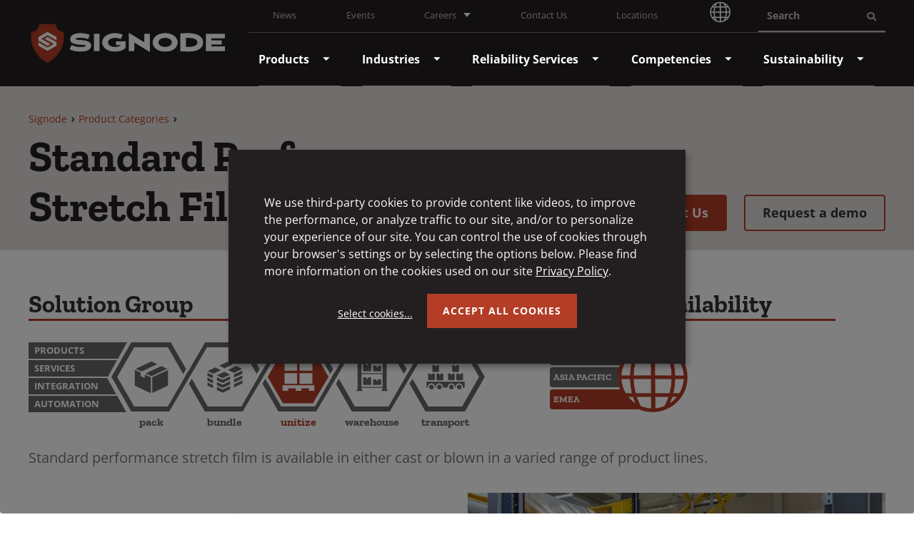

--- FILE ---
content_type: text/html; charset=utf-8
request_url: https://www.signode.com/en-us/productslist/standard-performance-stretch-film/
body_size: 12668
content:
<!DOCTYPE html>
<html class="no-js" lang="en-US">
<head>
    <meta charset="utf-8" />
    <meta name="viewport" content="width=device-width, initial-scale=1.0">
    <link rel="shortcut icon" type="image/png" href="/assets/dist/images/favicon.ico" />
        <meta name="description" content="Introducing standard performance stretch film, available either cast or blown and in a varied range of product lines to find the perfect film for you.  " />
    <meta http-equiv="x-ua-compatible" content="ie=edge">
    <meta property="og:type" content="article" />
    <meta property="og:site_name" content="Signode">
        <meta property="og:url" content="https://www.signode.com/en-us/productslist/standard-performance-stretch-film/">
                <link rel="alternate" hreflang="fr-fr" href="https://www.signode.com/fr-fr/liste-de-produits/film-etirable-performance-standard/" />
                <link rel="alternate" hreflang="fr-be" href="https://www.signode.com/fr-be/liste-de-produits/film-etirable-performance-standard/" />
                <link rel="alternate" hreflang="fr-ch" href="https://www.signode.com/fr-ch/liste-de-produits/film-etirable-performance-standard/" />
                <link rel="alternate" hreflang="pl-pl" href="https://www.signode.com/pl-pl/produkty/folia-stretch-o-standardowej-wydajnosci/" />
                <link rel="alternate" hreflang="pt-pt" href="https://www.signode.com/pt-pt/productslist/gama-de-filmes-de-desempenho-padrao/" />
                <link rel="alternate" hreflang="es-es" href="https://www.signode.com/es-es/productos/film-estirable-de-rendimiento-estandar/" />
                <link rel="alternate" hreflang="de-de" href="https://www.signode.com/de-de/produkt/mimawrap-standard-stretchfolie/" />
                <link rel="alternate" hreflang="en-in" href="https://www.signode.com/en-in/productslist/machine-stretch-film/" />
                <link rel="alternate" hreflang="en-au" href="https://www.signode.com/en-au/productslist/standard-performance-stretch-film/" />
                <link rel="alternate" hreflang="en-ie" href="https://www.signode.com/en-ie/productslist/standard-performance-stretch-film/" />
                    <link rel="alternate" hreflang="x-default" href="https://www.signode.com/en-us/productslist/standard-performance-stretch-film/" />
                <link rel="alternate" hreflang="en" href="https://www.signode.com/productslist/standard-performance-stretch-film/" />
                <link rel="alternate" hreflang="en-us" href="https://www.signode.com/en-us/productslist/standard-performance-stretch-film/" />
                <link rel="alternate" hreflang="en-gb" href="https://www.signode.com/en-gb/productslist/standard-performance-stretch-film/" />
                <link rel="alternate" hreflang="nl-nl" href="https://www.signode.com/nl-nl/productslist/standard-performance-stretchfolie/" />
                <link rel="alternate" hreflang="nl-be" href="https://www.signode.com/nl-be/productslist/standard-performance-stretchfolie/" />
                <link rel="alternate" hreflang="de-ch" href="https://www.signode.com/de-ch/produkt/standard-stretchfolie/" />
        <link rel="canonical" href="https://www.signode.com/en-us/productslist/standard-performance-stretch-film/" /> 
    <meta property="og:title" content="Standard Performance Stretch Film">
    <meta property="og:description" content="Introducing standard performance stretch film, available either cast or blown and in a varied range of product lines to find the perfect film for you.  " />
    <meta property="og:image" itemprop="image" content="https://www.signode.com/signode/media/signode/packaging/wrappedpallets.jpeg">
        <link rel="shortcut icon" type="image/png" href="/Signode/media/Signode/favicon.ico?ext=.ico" />
    <meta name="twitter:card" content="summary_large_image" />
    <meta name="twitter:site" content="@SIGNODE_IG" />
    <meta name="twitter:creator" content="@SIGNODE_IG" />
    <meta name="twitter:title" content="Standard Performance Stretch Film" />
    <meta name="twitter:description" content="Introducing standard performance stretch film, available either cast or blown and in a varied range of product lines to find the perfect film for you.  " />
    <meta name="twitter:image" content="https://www.signode.com/signode/media/signode/packaging/wrappedpallets.jpeg" />
    <meta name="twitter:image:alt" content="@SIGNODE_IG" />
        <meta name="twitter:url" content="https://www.signode.com/en-us/productslist/standard-performance-stretch-film/" />
    <link rel="apple-touch-icon" sizes="180x180" href="/apple-touch-icon.png">
    <link rel="mask-icon" href="/safari-pinned-tab.svg" color="#117fa6">
    <meta name="msapplication-TileColor" content="#2d89ef">
    <meta name="theme-color" content="#ffffff">

    
    

    <title>Standard Performance Stretch Film | Signode</title>

    
    
    <link href="/kentico/bundles/pageComponents/styles?v=FazvQrgSLQxKH0mfJ0b4TQs64mUkEjGXTYiS4ojxmhA1" rel="stylesheet"/>



    

    
        <!--Google Tag Manager -->
        <script>
    (function (w, d, s, l, i) {
                w[l] = w[l] || []; w[l].push({
                    'gtm.start':
                        new Date().getTime(), event: 'gtm.js'
                }); var f = d.getElementsByTagName(s)[0],
                    j = d.createElement(s), dl = l != 'dataLayer' ? '&l=' + l : ''; j.async = true; j.src =
                        'https://www.googletagmanager.com/gtm.js?id=' + i + dl; f.parentNode.insertBefore(j, f);
            })(window, document, 'script', 'dataLayer', 'GTM-WHF87F5');
        </script>
        <!-- End Google Tag Manager -->

    

    <link rel="stylesheet" type="text/css" href="/assets/dist/css/main.css">
    <script src="/assets/dist/js/modernizr-custom.js"></script>

    
</head>


<body class="">

    
        <!-- Google Tag Manager (noscript) -->
        <noscript>
            <iframe src="https://www.googletagmanager.com/ns.html?id=GTM-WHF87F5"
                    height="0" width="0" style="display:none;visibility:hidden"></iframe>
        </noscript>
        <!-- End Google Tag Manager (noscript) -->



    <header class="global-header">
    <a class="visually-hidden focusable" href="#main">Skip to Main Content</a>
    



    



    <div class="global-header-container">
        <div class='row'>
            <!--row-->
            <div class="logo-container">
                <a href="/en-us/">
                        <img class="logo" alt="Signode" src="/Signode/media/Signode/SignodeLogo_White-Final.jpg" />
                </a>
                <button class="mobile-menu-toggle" type="button"><span class="mobile-menu-toggle-text open">Menu</span><span class="mobile-menu-toggle-text close">Close</span></button>
            </div>
            <div class="header-right">
                <div class="header-top">
                        <nav class="menu-utility" aria-label="Top Utility Navigation">
                            <ul>
                                        <li class="nav-item" >
                <a class="nav-link " href="/en-us/news/" target="_self">
                    News
                </a>

        </li>
        <li class="nav-item" >
                <a class="nav-link " href="/en-us/events/" target="_self">
                    Events
                </a>

        </li>
        <li class="nav-item" data-expander data-expander-nofocus>
                <button class="nav-link" data-expander-toggle>
                    Careers
                </button>

                <ul data-expander-target>
                            <li>
                <a class="" href="https://www.signode.com/en-us/careers/" target="_self">
                    <span>Careers Americas</span>
                </a>

        </li>
        <li>
                <a class="" href="https://signode.recruitee.com/" target="_blank">
                    <span>Careers EMEA</span>
                </a>

        </li>

                </ul>
        </li>
        <li class="nav-item" >
                <a class="nav-link " href="/en-us/contact/" target="_self">
                    Contact Us
                </a>

        </li>
        <li class="nav-item" >
                <a class="nav-link " href="/en-us/locations/" target="_self">
                    Locations
                </a>

        </li>

                                <li class="nav-item">
                                        <a href="/language-and-location-selection/" tabindex="0" type="button">
                                            <img class="logo" alt="Globe" src="/assets/dist/images/white-globe.png" />
                                        </a>
                                </li>
                            </ul>
                        </nav>
                    <div class='menu-utility-search'>
<form action="/en-US/search" method="get">                            <label class="sr-only" for="SiteSearch">Search</label>
                            <input class='menu-utility-search-input search-suggester' placeholder="Search" id="SiteSearch" autocomplete="off" type="text" name="searchtext" />
                            <div class="search-suggestions" style="display:none;"></div>
                            <div class="menu-utility-search-btn">
                                <input id="search-sbmt" class="menu-utility-search-submit" type="submit" value="Submit Search" />
                            </div>
</form>                    </div>
                </div>
                <div class="header-bottom">
                        <div class="visually-hidden focusable" tabindex="0">
                            <p>The site navigation utilizes arrow, enter, escape, and space bar key commands. Left and right arrows move across top level links and expand / close menus in sub levels. Up and Down arrows will open main level menus and toggle through sub tier links. Enter and space open menus and escape closes them as well. Tab will move on to the next part of the site rather than go through menu items.</p>
                        </div>
                        <nav class="main-nav nav-bar" role="navigation" aria-label="Main Navigation">
                            <ul class="cm-menu">
                                        <li>
                <a class="" href="/en-us/products/" target="_self">
                    <span>Products</span>
                </a>

                <ul>
                            <li>
                <a class="" href="/en-us/products/warehouse-automation/" target="_self">
                    <span>Automation Solutions</span>
                </a>

        </li>
        <li>
                <a class="" href="/en-us/products/case-packaging/" target="_self">
                    <span>Case Packaging</span>
                </a>

        </li>
        <li>
                <a class="" href="https://www.signode.com/en-us/products/protective/custom-protective-packaging/" target="_self">
                    <span>Custom Protective Packaging</span>
                </a>

        </li>
        <li>
                <a class="" href="/en-us/products/protective/" target="_self">
                    <span>Protective</span>
                </a>

        </li>
        <li>
                <a class="" href="/en-us/products/stapling-systems/" target="_self">
                    <span>Stapling Systems</span>
                </a>

        </li>
        <li>
                <a class="" href="/en-us/products/strapping-systems/" target="_self">
                    <span>Strapping Systems</span>
                </a>

        </li>
        <li>
                <a class="" href="/en-us/products/stretch-systems/" target="_self">
                    <span>Stretch &amp; Hooding Systems</span>
                </a>

        </li>
        <li>
                <a class="" href="https://www.signode.com/en-us/products/pcb-handling-conveying/" target="_self">
                    <span>PCB Handling &amp; Conveying</span>
                </a>

        </li>

                </ul>
        </li>
        <li>
                <a class="" href="/en-us/industries/" target="_self">
                    <span>Industries</span>
                </a>

                <ul>
                            <li>
                <a class="" href="/en-us/industries/metals/" target="_self">
                    <span>Metals</span>
                </a>

        </li>
        <li>
                <a class="" href="/en-us/industries/corrugatedpaper/" target="_self">
                    <span>Corrugated/Paper</span>
                </a>

        </li>
        <li>
                <a class="" href="/en-us/industries/beveragecontainer/" target="_self">
                    <span>Empty Container</span>
                </a>

        </li>
        <li>
                <a class="" href="/en-us/industries/pharma/" target="_self">
                    <span>Pharma</span>
                </a>

        </li>
        <li>
                <a class="" href="/en-us/industries/food/" target="_self">
                    <span>Food</span>
                </a>

        </li>
        <li>
                <a class="" href="/en-us/industries/beverage/" target="_self">
                    <span>Beverage</span>
                </a>

        </li>
        <li>
                <a class="" href="/en-us/industries/fiberandtextile/" target="_self">
                    <span>Fiber &amp; Textile</span>
                </a>

        </li>
        <li>
                <a class="" href="/en-us/industries/construction/" target="_self">
                    <span>Construction</span>
                </a>

        </li>
        <li>
                <a class="" href="/en-us/industries/woodproducts/" target="_self">
                    <span>Wood Products</span>
                </a>

        </li>
        <li>
                <a class="" href="/en-us/industries/printingmail/" target="_self">
                    <span>Printing / Mail</span>
                </a>

        </li>
        <li>
                <a class="" href="/en-us/industries/logistics-ecommerce/" target="_self">
                    <span>Logistics &amp; Ecommerce</span>
                </a>

        </li>
        <li>
                <a class="" href="/en-us/industries/manufacturing-engineering/" target="_self">
                    <span>General Manufacturing &amp; Engineering</span>
                </a>

        </li>

                </ul>
        </li>
        <li>
                <a class="" href="/en-us/systemsandsolutions/services/" target="_self">
                    <span>Reliability Services</span>
                </a>

                <ul>
                            <li>
                <a class="" href="/en-us/systemsandsolutions/services/parts/" target="_self">
                    <span>Parts</span>
                </a>

        </li>
        <li>
                <a class="" href="/en-us/systemsandsolutions/services/retrofits-upgrades/" target="_self">
                    <span>Retrofits &amp; Upgrades</span>
                </a>

        </li>

                </ul>
        </li>
        <li>
                <a class="" href="/en-us/systemsandsolutions/" target="_self">
                    <span>Competencies</span>
                </a>

                <ul>
                            <li>
                <a class="" href="/en-us/about-us/" target="_self">
                    <span>About Us</span>
                </a>

        </li>
        <li>
                <a class="" href="/en-us/systemsandsolutions/automation/" target="_self">
                    <span>Integrated End of Line Solutions</span>
                </a>

        </li>
        <li>
                <a class="" href="/en-us/customer-experience-center/" target="_self">
                    <span>Customer Experience Center | Packaging Lab</span>
                </a>

                <ul>
                            <li>
                <a class="" href="https://www.signode.com/en-us/customer-experience-center/facilities/danville-usa/" target="_self">
                    <span>Facilities - Danville, VA</span>
                </a>

        </li>
        <li>
                <a class="" href="https://www.signode.com/en-us/customer-experience-center/facilities/roselle-usa/" target="_self">
                    <span>Facilities - Roselle, IL</span>
                </a>

        </li>
        <li>
                <a class="" href="https://www.signode.com/en-us/customer-experience-center/facilities/sonderborg-denmark/" target="_self">
                    <span>Facilities - S&#248;nderborg, Denmark</span>
                </a>

        </li>

                </ul>
        </li>
        <li>
                <a class="" href="/en-us/ourbrands/" target="_self">
                    <span>Our Brands</span>
                </a>

        </li>
        <li>
                <a class="" href="/en-us/applicationstories/" target="_self">
                    <span>Application Stories</span>
                </a>

        </li>

                </ul>
        </li>
        <li>
                <a class="" href="/en-us/sustainability/" target="_self">
                    <span>Sustainability</span>
                </a>

                <ul>
                            <li>
                <a class="" href="/en-us/sustainability/our-strategy/twentyby30/" target="_self">
                    <span>Twentyby30™</span>
                </a>

        </li>
        <li>
                <a class="" href="/en-us/sustainability/our-strategy/environmental/" target="_self">
                    <span>Environment</span>
                </a>

        </li>
        <li>
                <a class="" href="/en-us/sustainability/our-strategy/social/" target="_self">
                    <span>Social</span>
                </a>

        </li>
        <li>
                <a class="" href="/en-us/sustainability/our-strategy/governance/" target="_self">
                    <span>Governance</span>
                </a>

        </li>

                </ul>
        </li>

                            </ul>
                        </nav>
                                            <nav class="menu-utility" aria-label="Mobile Utility Navigation">
                            <ul>
                                        <li class="nav-item" >
                <a class="nav-link " href="/en-us/news/" target="_self">
                    News
                </a>

        </li>
        <li class="nav-item" >
                <a class="nav-link " href="/en-us/events/" target="_self">
                    Events
                </a>

        </li>
        <li class="nav-item" data-expander data-expander-nofocus>
                <button class="nav-link" data-expander-toggle>
                    Careers
                </button>

                <ul data-expander-target>
                            <li>
                <a class="" href="https://www.signode.com/en-us/careers/" target="_self">
                    <span>Careers Americas</span>
                </a>

        </li>
        <li>
                <a class="" href="https://signode.recruitee.com/" target="_blank">
                    <span>Careers EMEA</span>
                </a>

        </li>

                </ul>
        </li>
        <li class="nav-item" >
                <a class="nav-link " href="/en-us/contact/" target="_self">
                    Contact Us
                </a>

        </li>
        <li class="nav-item" >
                <a class="nav-link " href="/en-us/locations/" target="_self">
                    Locations
                </a>

        </li>

                                <li class="nav-item">
                                    <button tabindex="0" data-toggle="modal" type="button" class="language-toggle-text" data-target="#languageModal">English - United States</button>
                                </li>
                            </ul>
                        </nav>
                </div>
            </div>
        </div> <!--row-->
    </div>
</header>



    <main id="main" class="main-content">
        






    <div id="floating-cta-observer"></div>

    <div id=floating-cta-wrapper class="main-content-header-wrapper">
        <div class="main-content-header">
                <div class="main-content-header-flex">
                    <div class="main-content-header-flex__left">
                            <nav class="breadcrumb-navigation" aria-label="Breadcrumbs">
                                <ol>
                                        <li class="breadcrumbs__item">
                                            <a class="breadcrumbs__link" href="/en-us/">Signode</a>
                                        </li>
                                        <li class="breadcrumbs__item">
                                            <a class="breadcrumbs__link" href="/en-us/products/">Product Categories</a>
                                        </li>
                                    <li class="CMSBreadCrumbsCurrentItem">
                                        <span>Standard Performance Stretch Film</span>
                                    </li>
                                </ol>
                            </nav>

                            <h1 class="page-title">Standard Performance Stretch Film</h1>
                    </div>
                    <div class="main-content-header-flex__right">
                            <a href="/en-us/contact/" target="_blank" class="btn btn-primary">Contact Us</a>
                                                    <a href="/en-us/contact/request-a-demo/" target="_blank" class="btn btn-outline-primary">
Request a demo                            </a>
                    </div>
                </div>
        </div>
    </div>

<div class="content-body">
    



    <div class="products-split-container">
            <div class="products-split-container__block products-desktop-only">

<h2 class="heading-with-border">Solution Group</h2>
<div class="solutions-hex-container">
    <ul class="solutions-list">
        <li class="solutions-list__item">Products</li>
        <li class="solutions-list__item">Services</li>
        <li class="solutions-list__item">Integration</li>
        <li class="solutions-list__item">Automation</li>
    </ul>
    <ul class="solutions-hex-list">
                <li class="solutions-hex-list__item">
                    <svg class="solutions-hex-solid" aria-hidden="true" focusable="false">
                        <use xlink:href="/assets/dist/images/svg-legend.svg#icon-hex-solid"></use>
                    </svg>
                    <svg class="solutions-hex-border" aria-hidden="true" focusable="false">
                        <use xlink:href="/assets/dist/images/svg-legend.svg#icon-hex-border"></use>
                    </svg>
                    <svg class="solutions-hex-icon" aria-hidden="true" focusable="false">
                        <use xlink:href="/assets/dist/images/svg-legend.svg#icon-pack"></use>
                    </svg>
                    <div class="solutions-hex-list__name">pack</div>
                </li>
                <li class="solutions-hex-list__item">
                    <svg class="solutions-hex-solid" aria-hidden="true" focusable="false">
                        <use xlink:href="/assets/dist/images/svg-legend.svg#icon-hex-solid"></use>
                    </svg>
                    <svg class="solutions-hex-border" aria-hidden="true" focusable="false">
                        <use xlink:href="/assets/dist/images/svg-legend.svg#icon-hex-border"></use>
                    </svg>
                    <svg class="solutions-hex-icon" aria-hidden="true" focusable="false">
                        <use xlink:href="/assets/dist/images/svg-legend.svg#icon-bundle"></use>
                    </svg>
                    <div class="solutions-hex-list__name">bundle</div>
                </li>
                <li class="solutions-hex-list__item active">
                    <svg class="solutions-hex-solid" aria-hidden="true" focusable="false">
                        <use xlink:href="/assets/dist/images/svg-legend.svg#icon-hex-solid"></use>
                    </svg>
                    <svg class="solutions-hex-border" aria-hidden="true" focusable="false">
                        <use xlink:href="/assets/dist/images/svg-legend.svg#icon-hex-border"></use>
                    </svg>
                    <svg class="solutions-hex-icon" aria-hidden="true" focusable="false">
                        <use xlink:href="/assets/dist/images/svg-legend.svg#icon-unitize"></use>
                    </svg>
                    <div class="solutions-hex-list__name">unitize</div>
                </li>
                <li class="solutions-hex-list__item">
                    <svg class="solutions-hex-solid" aria-hidden="true" focusable="false">
                        <use xlink:href="/assets/dist/images/svg-legend.svg#icon-hex-solid"></use>
                    </svg>
                    <svg class="solutions-hex-border" aria-hidden="true" focusable="false">
                        <use xlink:href="/assets/dist/images/svg-legend.svg#icon-hex-border"></use>
                    </svg>
                    <svg class="solutions-hex-icon" aria-hidden="true" focusable="false">
                        <use xlink:href="/assets/dist/images/svg-legend.svg#icon-warehouse"></use>
                    </svg>
                    <div class="solutions-hex-list__name">warehouse</div>
                </li>
                <li class="solutions-hex-list__item">
                    <svg class="solutions-hex-solid" aria-hidden="true" focusable="false">
                        <use xlink:href="/assets/dist/images/svg-legend.svg#icon-hex-solid"></use>
                    </svg>
                    <svg class="solutions-hex-border" aria-hidden="true" focusable="false">
                        <use xlink:href="/assets/dist/images/svg-legend.svg#icon-hex-border"></use>
                    </svg>
                    <svg class="solutions-hex-icon" aria-hidden="true" focusable="false">
                        <use xlink:href="/assets/dist/images/svg-legend.svg#icon-transport"></use>
                    </svg>
                    <div class="solutions-hex-list__name">transport</div>
                </li>
    </ul>
</div>


            </div>

            <div class="products-split-container__block">
<h2 class="heading-with-border">Regional Availability</h2>
<div class="regions-container">
        <div class="regions-container__region "><span class="regions-container__region-name">Americas</span></div>
        <div class="regions-container__region "><span class="regions-container__region-name">Asia Pacific</span></div>
        <div class="regions-container__region active"><span class="regions-container__region-name">EMEA</span></div>
    <img class="regions-container__image" src="/assets/dist/images/region-red-globe.png" alt="Globe" />
</div>
            </div>
    </div>







    <div class="intro-copy intro-copy--products">
        Standard performance stretch film is available in either cast or blown in a varied range of product lines.
    </div>

<div class="row">
    <div class="col-md-6">
        <section class="landing-section landing-section--small">
        <div class="center">
            <img src="/Signode/media/Signode/Packaging/WrappedPallets.jpeg" alt="Wrapped Pallets" />
        </div>
</section>

    </div>
    <div class="col-md-6">
        <section class="landing-section landing-section--small">
        <div class="center">
            <img src="/Signode/media/Signode/Packaging/WrappingMachine_600x400.jpg" alt="Wrapping in progress" />
        </div>
</section>

    </div>
</div>
<div class="row">
    <div class="col-md-3">
        
    <div class="fr-view">
        <h2 style="text-align: center">Performance <br>Driven</h2><p style="text-align: center">All film ranges designed with performance in mind across a range of uses</p>
    </div>

    </div>
    <div class="col-md-3">
        
    <div class="fr-view">
        <h2 style="text-align: center">Versatile<br>Use</h2><p style="text-align: center">Use standard film across a wide range of machines, automatic or semi-automatic models</p>
    </div>

    </div>
    <div class="col-md-3">
        
    <div class="fr-view">
        <h2 style="text-align: center">Load <br>Securement</h2><p style="text-align: center">Our excellent technical team is at your service to suggest the best film for your use</p>
    </div>

    </div>
    <div class="col-md-3">
        
    <div class="fr-view">
        <h2 style="text-align: center">Sustainable</h2><p style="text-align: center">Stretch film made with LLDPE 100% recyclable and can be re-used for recycled stretch films</p>
    </div>

    </div>
</div>




    <div class="fr-view">
        <h2>Standard Performance Stretch Film</h2><p>The standard performance film range is developed with performance in mind across a vast array of industries and is designed to be used across a wide general range of uses. Our everyday use stretch film comes in either blown or cast depending on the product range. The standard performance range can be applied to a wide range of pallet types for your everyday need and provides multi-purpose product unitization with easy loading and unloading of products.</p>
    </div>




        <div class="products-split-container__block products-mobile-only">

<h2 class="heading-with-border">Solution Group</h2>
<div class="solutions-hex-container">
    <ul class="solutions-list">
        <li class="solutions-list__item">Products</li>
        <li class="solutions-list__item">Services</li>
        <li class="solutions-list__item">Integration</li>
        <li class="solutions-list__item">Automation</li>
    </ul>
    <ul class="solutions-hex-list">
                <li class="solutions-hex-list__item">
                    <svg class="solutions-hex-solid" aria-hidden="true" focusable="false">
                        <use xlink:href="/assets/dist/images/svg-legend.svg#icon-hex-solid"></use>
                    </svg>
                    <svg class="solutions-hex-border" aria-hidden="true" focusable="false">
                        <use xlink:href="/assets/dist/images/svg-legend.svg#icon-hex-border"></use>
                    </svg>
                    <svg class="solutions-hex-icon" aria-hidden="true" focusable="false">
                        <use xlink:href="/assets/dist/images/svg-legend.svg#icon-pack"></use>
                    </svg>
                    <div class="solutions-hex-list__name">pack</div>
                </li>
                <li class="solutions-hex-list__item">
                    <svg class="solutions-hex-solid" aria-hidden="true" focusable="false">
                        <use xlink:href="/assets/dist/images/svg-legend.svg#icon-hex-solid"></use>
                    </svg>
                    <svg class="solutions-hex-border" aria-hidden="true" focusable="false">
                        <use xlink:href="/assets/dist/images/svg-legend.svg#icon-hex-border"></use>
                    </svg>
                    <svg class="solutions-hex-icon" aria-hidden="true" focusable="false">
                        <use xlink:href="/assets/dist/images/svg-legend.svg#icon-bundle"></use>
                    </svg>
                    <div class="solutions-hex-list__name">bundle</div>
                </li>
                <li class="solutions-hex-list__item active">
                    <svg class="solutions-hex-solid" aria-hidden="true" focusable="false">
                        <use xlink:href="/assets/dist/images/svg-legend.svg#icon-hex-solid"></use>
                    </svg>
                    <svg class="solutions-hex-border" aria-hidden="true" focusable="false">
                        <use xlink:href="/assets/dist/images/svg-legend.svg#icon-hex-border"></use>
                    </svg>
                    <svg class="solutions-hex-icon" aria-hidden="true" focusable="false">
                        <use xlink:href="/assets/dist/images/svg-legend.svg#icon-unitize"></use>
                    </svg>
                    <div class="solutions-hex-list__name">unitize</div>
                </li>
                <li class="solutions-hex-list__item">
                    <svg class="solutions-hex-solid" aria-hidden="true" focusable="false">
                        <use xlink:href="/assets/dist/images/svg-legend.svg#icon-hex-solid"></use>
                    </svg>
                    <svg class="solutions-hex-border" aria-hidden="true" focusable="false">
                        <use xlink:href="/assets/dist/images/svg-legend.svg#icon-hex-border"></use>
                    </svg>
                    <svg class="solutions-hex-icon" aria-hidden="true" focusable="false">
                        <use xlink:href="/assets/dist/images/svg-legend.svg#icon-warehouse"></use>
                    </svg>
                    <div class="solutions-hex-list__name">warehouse</div>
                </li>
                <li class="solutions-hex-list__item">
                    <svg class="solutions-hex-solid" aria-hidden="true" focusable="false">
                        <use xlink:href="/assets/dist/images/svg-legend.svg#icon-hex-solid"></use>
                    </svg>
                    <svg class="solutions-hex-border" aria-hidden="true" focusable="false">
                        <use xlink:href="/assets/dist/images/svg-legend.svg#icon-hex-border"></use>
                    </svg>
                    <svg class="solutions-hex-icon" aria-hidden="true" focusable="false">
                        <use xlink:href="/assets/dist/images/svg-legend.svg#icon-transport"></use>
                    </svg>
                    <div class="solutions-hex-list__name">transport</div>
                </li>
    </ul>
</div>


        </div>



    <div class="fr-view">
        <h3>Film Range and Technical Specifications</h3><p>Our standard performance machine film is available in many lines including the CX, TF, MX, UTF cast films</p><table class="fr-alternate-rows" style="width: 100%" summary="technical specifications"><thead><tr><th style="width: 8.7343%">Film</th><th style="width: 19.8372%">Benefits</th><th style="width: 14.2857%">Extrusion</th><th style="width: 14.2857%">Thickness</th><th style="width: 14.2857%">Width (mm)</th><th style="width: 14.2857%">Recommended Pre-Stretch</th><th style="width: 14.2857%">Pallet Type Suitability<br>*See below</th></tr></thead><tbody><tr><td style="width: 8.7343%"><strong>CX</strong></td><td style="width: 19.8372%">Film performing on all stretch equipment and great for general purpose use</td><td style="width: 14.2857%">Cast</td><td style="width: 14.2857%">17 / 20 / 23 / 30</td><td style="width: 14.2857%">500</td><td style="width: 14.2857%">Up to 180%</td><td style="width: 14.2857%">A, B and C Loads<br></td></tr><tr><td style="width: 8.7343%"><strong>MX</strong></td><td style="width: 19.8372%">The original differential cling film that provides consistent performance on all stretch equipment.</td><td style="width: 14.2857%">Cast</td><td style="width: 14.2857%">23</td><td style="width: 14.2857%">500</td><td style="width: 14.2857%">Up to 180%</td><td style="width: 14.2857%">A, B and C Loads<br></td></tr><tr><td style="width: 8.7343%"><strong>TF</strong></td><td style="width: 19.8372%">Reducing thickness for standard applications, designed for semi-automatic machines for an economic performance&nbsp;</td><td style="width: 14.2857%">Cast</td><td style="width: 14.2857%">12</td><td style="width: 14.2857%">500</td><td style="width: 14.2857%"><span style="color: rgba(65, 65, 65, 1); font-family: sans-serif; font-size: 14px; font-style: normal; font-variant-ligatures: normal; font-variant-caps: normal; font-weight: 400; letter-spacing: normal; orphans: 2; text-align: left; text-indent: 0; text-transform: none; white-space: normal; widows: 2; word-spacing: 0; -webkit-text-stroke-width: 0px; background-color: rgba(245, 245, 245, 1); text-decoration-thickness: initial; text-decoration-style: initial; text-decoration-color: initial; display: inline !important; float: none">Up to</span> 150%</td><td style="width: 14.2857%">A and B Loads</td></tr><tr><td style="width: 8.7343%"><strong>UTF</strong></td><td style="width: 19.8372%">A thin cast stretch film for semi automatic machines</td><td style="width: 14.2857%">Cast</td><td style="width: 14.2857%">8 / 9</td><td style="width: 14.2857%">500</td><td style="width: 14.2857%">Up to 50%</td><td style="width: 14.2857%">A, B and C Loads</td></tr><tr><td style="width: 8.7343%"><strong>MIMAX</strong></td><td style="width: 19.8372%">Technical cast film dedicated to semi-automatic machines for optimum cost effectiveness<span style="white-space: pre">&nbsp; &nbsp;</span><br></td><td style="width: 14.2857%">Cast</td><td style="width: 14.2857%">9</td><td style="width: 14.2857%">500</td><td style="width: 14.2857%">Up to 50%</td><td style="width: 14.2857%">A, B and C Loads</td></tr></tbody></table><p><br></p><p><br></p>
    </div>


<div class="row">
    <div class="col-md-6">
        
    <div class="fr-view">
        <p><strong>*Pallet Load Types</strong></p><ol style="list-style-type: upper-alpha"><li>Load which fits the pallet perimeter and is balanced center of gravity.&nbsp;</li><li>Asymmetric loads which are slightly unstable prior to wrapping and subject to crushing issues&nbsp;</li><li>No construction pattern and very unstable before wrapping.</li></ol>
    </div>

    </div>
    <div class="col-md-6">
        <section class="landing-section landing-section--small">
        <div class="center">
            <img src="/Signode/media/Signode/Packaging/PalletLoadType.png" alt="Pallet Load Type" />
        </div>
</section>

    </div>
</div>
<div class="row">
    <div class="col-md-12">
        
    <div class="fr-view">
        <p>Get in touch with our team to find out which film product line is best for your business.</p><p><a class="btn btn-primary" href="/en-us/contact/" rel="noopener noreferrer" target="_blank">Contact Us</a></p>
    </div>

    </div>
</div>
<div class="row">
    <div class="col-md-12">
                <button type="button" data-expander="accordion-downloads" data-expander-nofocus data-expander-hold class="accordion-button active">Downloads</button>
    <div class="accordion-content active" id="accordion-downloads">
        <ul class="downloads-listing">
                <li class="downloads-listing__item">
                    <a href="/Signode/media/Signode/Film/ID_1278_ALL-Machine-Stretch-Film_ENG_MKT_BROC_3.pdf" target="_blank" class="download-item">
                        <div class="download-item__image" style="background-image:url(/Signode/media/Signode/Film/Machinefilm_Cover.png)">
                            <span class="sr-only">Stretch Film Brochure</span>
                        </div>
                        <svg class="download-item__icon" aria-hidden="true" focusable="false">
                            <use xlink:href="/assets/dist/images/svg-legend.svg#icon-download" />
                        </svg>
                    </a>
                </li>
                <li class="downloads-listing__item">
                    <a href="/Signode/media/Signode/Film/ID_1273_Machinefilm_MX_ENG_MKT_BROC.pdf" target="_blank" class="download-item">
                        <div class="download-item__image" style="background-image:url(/Signode/media/Signode/Film/MX_Cover.png)">
                            <span class="sr-only">MX Brochure</span>
                        </div>
                        <svg class="download-item__icon" aria-hidden="true" focusable="false">
                            <use xlink:href="/assets/dist/images/svg-legend.svg#icon-download" />
                        </svg>
                    </a>
                </li>
                <li class="downloads-listing__item">
                    <a href="/Signode/media/Signode/Film/ID_1270_CX-Machine-Stretch-Film_ENG_MKT_BROC.pdf" target="_blank" class="download-item">
                        <div class="download-item__image" style="background-image:url(/Signode/media/Signode/Film/CXLine.PNG)">
                            <span class="sr-only">CX Line Brochure</span>
                        </div>
                        <svg class="download-item__icon" aria-hidden="true" focusable="false">
                            <use xlink:href="/assets/dist/images/svg-legend.svg#icon-download" />
                        </svg>
                    </a>
                </li>
                <li class="downloads-listing__item">
                    <a href="/Signode/media/Signode/Film/ID_1279_UTF-and-Thin-Machine-Stretch-Film_ENG_MKT_BROC.pdf" target="_blank" class="download-item">
                        <div class="download-item__image" style="background-image:url(/Signode/media/Signode/Film/UTFLine.PNG)">
                            <span class="sr-only">UTF Line</span>
                        </div>
                        <svg class="download-item__icon" aria-hidden="true" focusable="false">
                            <use xlink:href="/assets/dist/images/svg-legend.svg#icon-download" />
                        </svg>
                    </a>
                </li>
        </ul>
    </div>

    </div>
</div>
<div class="row">
    <div class="col-md-12">
        
        <button type="button" data-expander="accordion-related-products" data-expander-nofocus data-expander-hold class="accordion-button active">Related Products</button>
    <div class="accordion-content active" id="accordion-related-products">

        <ul class="product-listing">
                <li class="product-listing__item">
                        <a href="/en-us/productslist/octopus-c-series/" class="product-listing__link" target="_self">
                            <div class="product-listing__link-image" style="background-image:url(/Signode/media/Signode/Film/Octopus_Compact_20_conveyor_600x350.png)">
                                <span class="sr-only"></span>
                            </div>
                        </a>
                            <h3 class="product-listing__link-name"><a href="/en-us/productslist/octopus-c-series/" target="_self">Octopus&#174; Compact Series</a></h3>
                            <p>Compact design requiring less floor space than traditional wrappers.</p>
                        <a href="/en-us/productslist/octopus-c-series/" class="more-link" target="_self">See more</a>

                </li>
        </ul>
    </div>

    </div>
</div>


<script type="application/ld+json">
{
  "@context": "https://schema.org/",
  "@type": "Product",
  "name": "Standard Performance Stretch Film",
  "description": "Standard performance stretch film is available in either cast or blown in a varied range of product lines.",
  "image": "https://www.signode.com/Signode/media/Signode/Packaging/WrappedPallets.jpeg",
  "brand": {
    "@type": "Brand",
    "name": "Signode"
  },
  "category":"",
  "manufacturer": {
    "@type": "Organization",
    "name": "Signode"
  },
  "url": "https://www.signode.com/productslist/mimawrap-standard-performance"
}
</script>
</div>
    </main>

    

    <div class="modal" id="languageModal">
        <div class="modal-dialog">
            <div class="modal-content">
                <div class="modal-header">
                    <div class="modal-title" id="languageModal-title">Welcome to the Signode Website!</div>
                </div>
                <div class="modal-body" hidden="true">
                    <p><div>Signode Industrial Group has been rebranded as Signode.&nbsp; We are now bringing all of our global products and solutions together with new branding and a new website.<br />
<br />
Please explore the new&nbsp;<a data-saferedirecturl="https://www.google.com/url?q=http://Signode.com&amp;source=gmail&amp;ust=1568842760298000&amp;usg=AFQjCNHs-IWMmtcHFbTzOfJqrz6P-yMDXw" href="http://signode.com/" target="_blank">Signode.com</a>&nbsp;which now showcases all the products, services, and solutions that Signode has to offer.</div>
</p>

                </div>
                <div class="modal-footer">
                    <p><strong><strong>To enhance your site experience additional languages will be translated and added soon.&nbsp; If you need Signode information in a different language, try one of our&nbsp;<a href="/en-us/country-specific-websites/">Country-Specific Websites</a>.</strong></strong></p>
                    <div class="language-switcher">
                        <div class="">
                            <label class="field-label" for="regionsList">Choose Your Language</label>
                            <div class="select-wrapper">
                                <select class="js-culture-switcher js-culture-translation-event" id="culture" name="culture"><option selected="selected" value="/en-us/">English - United States</option>
<option value="/en-gb/">English - Europe (United Kingdom)</option>
<option value="/fr-fr/">French - France</option>
<option value="/de-de/">German - Germany</option>
<option value="/ms-my/">Malay - Malaysia</option>
<option value="/pt-br/">Portuguese - Brazil</option>
<option value="/es-es/">Spanish - Spain</option>
<option value="/th-th/">Thai - Thailand</option>
<option value="/en-au/">English - Australia</option>
<option value="/en-nz/">English - New Zealand</option>
<option value="/en-in/">English - India</option>
<option value="/zh-ma/">Mandarin - China</option>
<option value="/nl-nl/">Dutch - Netherlands</option>
<option value="/ja-jp/">Japanese - Japan</option>
<option value="/ko-kr/">Korean - Korea</option>
<option value="/pl-pl/">Polish - Poland</option>
<option value="/es-us/">Spanish - United States</option>
<option value="/en-ca/">English - Canada</option>
<option value="/tr-tr/">Turkish - Turkey</option>
<option value="/nl-be/">Dutch - Belgium</option>
<option value="/fr-be/">French - Belgium</option>
<option value="/fr-ch/">French - Switzerland</option>
<option value="/en-ie/">English - Republic of Ireland</option>
<option value="/es-mx/">Spanish - Mexico</option>
<option value="/de-ch/">German - Switzerland</option>
<option value="/pt-pt/">Portuguese - Portugal</option>
<option value="/en-my/">English - Malaysia</option>
</select>
                                <select id="regionsList" style="display:none"></select>
                            </div>
                            <p id="culture-translation-message" style="display:none">
                            </p>
                        </div>
                    </div>
                </div>
                <div class="language-switcher">
                    <a href="/en-us/" class="btn btn-primary" id="js-change-site">Continue to Site</a>
                </div>
            </div>
        </div>
    </div>


    
<footer class="footer">
    <div class='container'>
        <div class="row">
            <div class="footer-column footer-column-1">
                    <img class="footer-logo" alt="Signode Logo" src="/Signode/media/Signode/SignodeLogo_Footer_Final_1.jpg" />
            </div>
        </div>
        <div class="row">
            <div class="footer-column footer-column-1">
                <p class="address">Signode Industrial Group LLC<br> Hidden River Corporate Center Two<br />14025 Riveredge Drive<br />Suite 500<br>Tampa, Florida 33637</p>
                <p class="phone"><a href='tel:+1-800-323-2464' aria-label="Call 1-800-323-2464">1-800-323-2464</a></p>
                <p class="division">Transit Packaging Division of <a href="https://crowncork.com" target="_blank">Crown Holdings, Inc</a></p>
            </div>
            <div class="footer-column footer-column-2">
                    <div class='footer-directory'>
                        <ul class='footer-directory-list'>
                                    <li>
                <a href="/en-us/industries/" target="_self">Industries</a>

        </li>
        <li>
                <a href="/en-us/products/" target="_self">Products</a>

        </li>
        <li>
                <a href="/en-us/customer-experience-center/" target="_self">Customer Experience Center</a>

        </li>
        <li>
                <a href="/en-us/systemsandsolutions/" target="_self">Solutions</a>

        </li>
        <li>
                <a href="/en-us/ourbrands/" target="_self">Brands</a>

        </li>
        <li>
                <a href="/en-us/sustainability/our-strategy/governance/our-suppliers/" target="_self">Suppliers</a>

        </li>
        <li>
                <a href="/en-us/sustainability/our-strategy/governance/" target="_self">Governance</a>

        </li>
        <li>
                <a href="/en-us/news/" target="_self">News</a>

        </li>

                        </ul>
                    </div>
                                    <div class='footer-directory'>
                        <ul class='footer-directory-list footer-directory-list-2'>
                                    <li>
                <a href="/en-us/events/" target="_self">Events</a>

        </li>
        <li>
                <a href="/en-us/about-us/" target="_self">About Us</a>

        </li>
        <li>
                <a href="/en-us/applicationstories/" target="_self">Application Stories</a>

        </li>
        <li>
                <a href="https://careers.smartrecruiters.com/Signode" target="_blank">Careers</a>

        </li>
        <li>
                <a href="/en-us/contact/" target="_self">Contact Us</a>

        </li>
        <li>
                <a href="/en-us/locations/" target="_self">Locations</a>

        </li>
        <li>
                <a href="https://www.signode.com/patents/" target="_self">Patents</a>

        </li>

                        </ul>
                    </div>
            </div>
            <div class="footer-column footer-column-3">
                    <p class='follow-us-icon-head'>Follow us</p>
                    <div class='icon-holder'>
                            <a href="https://www.linkedin.com/company/signode/" aria-label="LinkedIn" class="linkedin-icon" target="_blank"></a>
                            <a href="https://www.youtube.com/user/SignodeVideoLibrary" aria-label="YouTube" class="youtube-icon" target="_blank"></a>
                    </div>
                                    <div>
                        <ul class='footer-directory-list light-color'>
                                    <li>
                <a href="/en-us/terms-conditions/cookies-policy/" target="_self">Cookies Policy</a>

        </li>
        <li>
                <a href="/en-us/privacy/" target="_self">Privacy</a>

        </li>
        <li>
                <a href="/en-us/health-care-transparency/" target="_self">Health Care Transparency</a>

        </li>
        <li>
                <a href="/en-us/accessibility/" target="_self">Accessibility</a>

        </li>
        <li>
                <a href="/en-us/terms-conditions/" target="_self">Terms &amp; Conditions of Website Use</a>

        </li>

                            <li>
                                <button type="button" class="button is-success js-klaro-show">Cookie Settings</button>
                            </li>
                        </ul>
                    </div>
                <p>
                    <span class="copyright">&copy; Copyright <text id="cop_date"></text> Signode Industrial Group LLC</span>
                </p>
            </div>
        </div>
    </div>
</footer>




    
    <script src="https://ajax.googleapis.com/ajax/libs/jquery/3.7.1/jquery.min.js" integrity="sha256-/JqT3SQfawRcv/BIHPThkBvs0OEvtFFmqPF/lYI/Cxo=" crossorigin="anonymous"></script>
    <script src="/assets/dist/js/app.js"></script>
    
    


    

    
        <script src="/Kentico/Scripts/forms/updatableFormHelper.js"></script>

    

    

        <script src="https://cdn.kiprotect.com/klaro/v0.7.16/klaro.js" integrity="sha256-CsyTrmVJsIIwVVdCz8XJw+80GNJew8YiNZPJpzsHVk4=" crossorigin="anonymous"></script>
        <script>
            if ((navigator.userAgent.indexOf("MSIE") != -1) || (!!document.documentMode == true)) //IF IE > 10
            {
                window.addEventListener("load", function () {
                    if (document.querySelectorAll(".cn-ok")[0].children[4] != undefined) {
                        document.querySelectorAll(".cn-ok")[0].children[4].hidden = true
                    }
                    if (document.querySelectorAll(".cn-body")[0].children[0].children[0] != undefined) {
                        document.querySelectorAll(".cn-body")[0].children[0].children[0].hidden = true;
                    }
                })
            }
        </script>
        <script>
            $('.search-suggester').on('keyup', function(){
                var $this = $(this);
                $.ajax({
                    type: "GET",
                    url: "/en-us/SearchApi/GetSearchSuggestions?culture=en-US&searchText=" + $this.val(),

                    cache: false,
                    success: function(data) {
                        var result = "";
                        $.each(data, function (key, value) {
                            var targetValue = "_self";
                            if (value.IsExternalUrl) {
                                targetValue = "_blank";
                            }

                            result += "<a class='search-suggestions__link' href='" + value.Url + "' target='" + targetValue + "'>" + value.Title + "</a>";
                            //result += "<img src='"+ value.ImageUrl +"'/>";
                            });

                            if (result != "")
                            {
                            $this.siblings(".search-suggestions").html(result);
                            $this.siblings(".search-suggestions").show();
                            }
                            else
                            {
                            $this.siblings(".search-suggestions").hide();
                        }
                    }
                });
            });
        </script>
        <script>
            $('.js-culture-translation-event').on('change', function(){
                $.ajax({
                    type: "GET",
                    url: "/en-us/LanguageSelectorApi/GetLangItem?langCode=" + this.value.replaceAll('/', ''),
                    cache: false,
                    success: function (data) {
                        if (data) {
                            if (!data.IsTranslated) {
                                $('#culture-translation-message').text(data.Message);
                                $('#culture-translation-message').show();
                            } else {
                                $('#culture-translation-message').hide();
                            }
                        }
                    },
                });
            });
        </script>
</body>
</html>


--- FILE ---
content_type: text/css
request_url: https://www.signode.com/assets/dist/css/main.css
body_size: 36746
content:
@import url("https://use.fontawesome.com/releases/v5.0.6/css/all.css");.w005{max-width:760px;margin:56px auto 0 auto;margin:5.6rem auto 0 auto;padding:0 24px;padding:0 2.4rem;font-family:"Open Sans",sans-serif}.w005__heading{font-size:32px;font-size:3.2rem;margin:0 0 10px 0;margin:0 0 1rem 0;color:#484848}.w005__intro{margin-bottom:24px;margin-bottom:2.4rem;color:#65665c;font-size:16px;font-size:1.6rem;line-height:1.5}.w005 .w005__accordion{display:block;margin-top:36px;margin-top:3.6rem}.w005 .w005__accordion .w005__accordion-item{margin-bottom:16px;margin-bottom:1.6rem}.w005 .w005__accordion .w005__accordion-item .w005__accordion-title{margin:0}.w005 .w005__accordion .w005__accordion-item .w005__accordion-trigger{width:100%;text-align:left;display:-ms-flexbox;display:flex;-ms-flex-align:center;align-items:center;-ms-flex-pack:justify;justify-content:space-between;padding:16px;padding:1.6rem;background-color:white;border:1px solid #c4bcb7;border-radius:1rem;font-weight:700;font-size:20px;font-size:2rem;color:#484848;cursor:pointer;position:relative;transition:background-color 0.12s ease;outline:none}.w005 .w005__accordion .w005__accordion-item .w005__accordion-trigger::after{content:"";display:inline-block;width:20px;width:2rem;height:20px;height:2rem;background-image:url("data:image/svg+xml,%3Csvg width='24' height='24' viewBox='0 0 24 24' fill='none' xmlns='http://www.w3.org/2000/svg'%3E%3Cpath d='M13 11H20V13H13V20H11V13H4V11H11V4H13V11Z' fill='%23B33D26'/%3E%3C/svg%3E%0A");background-size:contain;background-repeat:no-repeat}.w005 .w005__accordion .w005__accordion-item .w005__accordion-trigger:focus-visible{outline:auto;outline:revert}.w005 .w005__accordion .w005__accordion-item .w005__accordion-trigger[aria-expanded="true"]{border-color:#c4bcb7;border-bottom-left-radius:0;border-bottom-right-radius:0}.w005 .w005__accordion .w005__accordion-item .w005__accordion-trigger[aria-expanded="true"]::after{background-image:url("data:image/svg+xml,%3Csvg width='24' height='24' viewBox='0 0 24 24' fill='none' xmlns='http://www.w3.org/2000/svg'%3E%3Cpath d='M20 13H4V11H20V13Z' fill='%23B33D26'/%3E%3C/svg%3E%0A")}.w005 .w005__accordion .w005__accordion-item .w005__accordion-trigger[aria-expanded="true"]+.w005__accordion-panel{border-color:#c4bcb7}.w005 .w005__accordion .w005__accordion-item .w005__accordion-panel{overflow:hidden;border-left:1px solid #c4bcb7;border-right:1px solid #c4bcb7;border-bottom:1px solid #c4bcb7;border-radius:0 0 1rem 1rem;margin-top:-1px;margin-top:-0.1rem;background-color:white;color:#65665c}.w005 .w005__accordion .w005__accordion-item .w005__accordion-panel .w005__accordion-panel-inner{padding:16px;padding:1.6rem;font-size:16px;font-size:1.6rem;line-height:1.5;color:#65665c}.w005 .w005__accordion .w005__accordion-item .w005__accordion-panel a.optional-link{display:inline-block;margin-top:8px;margin-top:.8rem;font-size:14px;font-size:1.4rem;font-weight:700;color:#231f20;text-decoration:none;border-bottom:2px solid #b33d26}@font-face{font-family:'Zilla Slab';src:url("../fonts/ZillaSlab-Bold.woff2") format("woff2");font-weight:700;font-style:normal}@font-face{font-family:'Zilla Slab';src:url("../fonts/ZillaSlab-Medium.woff2") format("woff2");font-weight:500;font-style:normal}@font-face{font-family:'Zilla Slab';src:url("../fonts/ZillaSlab-Regular.woff2") format("woff2");font-weight:400;font-style:normal}@font-face{font-family:'Zilla Slab';src:url("../fonts/ZillaSlab-SemiBold.woff2") format("woff2");font-weight:600;font-style:normal}@font-face{font-family:'Open Sans';src:url("../fonts/OpenSans-Bold.woff2") format("woff2");font-weight:700;font-style:normal}@font-face{font-family:'Open Sans';src:url("../fonts/OpenSans-Regular.woff2") format("woff2");font-weight:400;font-style:normal}@font-face{font-family:'Poppins';src:url("../fonts/Poppins-ExtraBold.woff2") format("woff2");font-weight:800;font-style:normal}@font-face{font-family:'Poppins';src:url("../fonts/Poppins-Regular.woff2") format("woff2");font-weight:400;font-style:normal}@font-face{font-family:'Roboto';src:url("../fonts/Roboto-Bold.woff2") format("woff2");font-weight:700;font-style:normal}@font-face{font-family:'Roboto';src:url("../fonts/Roboto-Regular.woff2") format("woff2");font-weight:400;font-style:normal}img{max-width:100%}.visuallyhidden,.visually-hidden,.visuallyHidden,.sr-only{position:absolute;overflow:hidden;clip:rect(0 0 0 0);margin:-1px;padding:0;border:0;width:1px;height:1px;transition:none}.visuallyhidden.focusable:focus,.visually-hidden.focusable:focus,.visuallyHidden.focusable:focus,.sr-only.focusable:focus{position:fixed;top:0;left:0;background:#b33d26;color:#fff;overflow:visible;clip:auto;margin:0;width:100%;height:auto;padding:10px;text-align:center;text-decoration:none;font-weight:bold;z-index:9001}/*! normalize.css v3.0.3 | MIT License | github.com/necolas/normalize.css */html{font-family:sans-serif;-ms-text-size-adjust:100%;-webkit-text-size-adjust:100%}body{margin:0}article,aside,details,figcaption,figure,footer,header,hgroup,main,menu,nav,section,summary{display:block}audio,canvas,progress,video{display:inline-block;vertical-align:baseline}audio:not([controls]){display:none;height:0}[hidden],template{display:none}a{background-color:transparent}a:active,a:hover{outline:0}abbr[title]{border-bottom:none;text-decoration:underline;text-decoration:underline dotted}b,strong{font-weight:bold}dfn{font-style:italic}h1{font-size:2em;margin:0.67em 0}mark{background:#ff0;color:#000}small{font-size:80%}sub,sup{font-size:75%;line-height:0;position:relative;vertical-align:baseline}sup{top:-0.5em}sub{bottom:-0.25em}img{border:0}svg:not(:root){overflow:hidden}figure{margin:1em 40px}hr{box-sizing:content-box;height:0}pre{overflow:auto}code,kbd,pre,samp{font-family:monospace, monospace;font-size:1em}button,input,optgroup,select,textarea{color:inherit;font:inherit;margin:0}button{overflow:visible}button,select{text-transform:none}button,html input[type="button"],input[type="reset"],input[type="submit"]{-webkit-appearance:button;cursor:pointer}button[disabled],html input[disabled]{cursor:default}button::-moz-focus-inner,input::-moz-focus-inner{border:0;padding:0}input{line-height:normal}input[type="checkbox"],input[type="radio"]{box-sizing:border-box;padding:0}input[type="number"]::-webkit-inner-spin-button,input[type="number"]::-webkit-outer-spin-button{height:auto}input[type="search"]{-webkit-appearance:textfield;box-sizing:content-box}input[type="search"]::-webkit-search-cancel-button,input[type="search"]::-webkit-search-decoration{-webkit-appearance:none}fieldset{border:1px solid #c0c0c0;margin:0 2px;padding:0.35em 0.625em 0.75em}legend{border:0;padding:0}textarea{overflow:auto}optgroup{font-weight:bold}table{border-collapse:collapse;border-spacing:0}td,th{padding:0}*{box-sizing:border-box}*:before,*:after{box-sizing:border-box}html{font-size:10px;-webkit-tap-highlight-color:rgba(0,0,0,0)}body{font-family:"Open Sans",sans-serif;font-size:16px;line-height:1.5;color:#333;background-color:#fff}input,button,select,textarea{font-family:inherit;font-size:inherit;line-height:inherit}a{color:#b33d26;text-decoration:none}a:hover,a:focus{color:#b33d26;text-decoration:underline}a:focus{outline:5px auto -webkit-focus-ring-color;outline-offset:-2px}figure{margin:0}img{vertical-align:middle}.img-responsive{display:block;max-width:100%;height:auto}.img-rounded{border-radius:8px}.img-thumbnail{padding:4px;line-height:1.5;background-color:#fff;border:1px solid #ddd;border-radius:5px;transition:all 0.2s ease-in-out;display:inline-block;max-width:100%;height:auto}.img-circle{border-radius:50%}hr{margin-top:24px;margin-bottom:24px;border:0;border-top:1px solid #ddd}.sr-only{position:absolute;width:1px;height:1px;padding:0;margin:-1px;overflow:hidden;clip:rect(0, 0, 0, 0);border:0}.sr-only-focusable:active,.sr-only-focusable:focus{position:static;width:auto;height:auto;margin:0;overflow:visible;clip:auto}[role="button"]{cursor:pointer}h1,h2,h3,h4,h5,h6,.h1,.h2,.h3,.alternate-trade-names-container li,.alternate-trade-names__item,.h4,.h5,.h6{font-family:inherit;font-weight:700;line-height:1.1;color:inherit}h1 small,h1 .small,h2 small,h2 .small,h3 small,h3 .small,h4 small,h4 .small,h5 small,h5 .small,h6 small,h6 .small,.h1 small,.h1 .small,.h2 small,.h2 .small,.h3 small,.alternate-trade-names-container li small,.alternate-trade-names__item small,.h3 .small,.alternate-trade-names-container li .small,.alternate-trade-names__item .small,.h4 small,.h4 .small,.h5 small,.h5 .small,.h6 small,.h6 .small{font-weight:400;line-height:1;color:#c4bcb7}h1,.h1,h2,.h2,h3,.h3,.alternate-trade-names-container li,.alternate-trade-names__item{margin-top:24px;margin-bottom:12px}h1 small,h1 .small,.h1 small,.h1 .small,h2 small,h2 .small,.h2 small,.h2 .small,h3 small,h3 .small,.h3 small,.alternate-trade-names-container li small,.alternate-trade-names__item small,.h3 .small,.alternate-trade-names-container li .small,.alternate-trade-names__item .small{font-size:65%}h4,.h4,h5,.h5,h6,.h6{margin-top:12px;margin-bottom:12px}h4 small,h4 .small,.h4 small,.h4 .small,h5 small,h5 .small,.h5 small,.h5 .small,h6 small,h6 .small,.h6 small,.h6 .small{font-size:75%}h1,.h1{font-size:38px}h2,.h2{font-size:34px}h3,.h3,.alternate-trade-names-container li,.alternate-trade-names__item{font-size:28px}h4,.h4{font-size:20px}h5,.h5{font-size:14px}h6,.h6{font-size:16px}p{margin:0 0 12px}.lead{margin-bottom:24px;font-size:18px;font-weight:300;line-height:1.4}@media (min-width: 768px){.lead{font-size:24px}}small,.small{font-size:87%}mark,.mark{padding:.2em;background-color:#fcf8e3}.text-left{text-align:left}.text-right{text-align:right}.text-center{text-align:center}.text-justify{text-align:justify}.text-nowrap{white-space:nowrap}.text-lowercase{text-transform:lowercase}.text-uppercase,.initialism{text-transform:uppercase}.text-capitalize{text-transform:capitalize}.text-muted{color:#c4bcb7}.text-primary{color:#b33d26}a.text-primary:hover,a.text-primary:focus{color:#892f1d}.text-success{color:#3c763d}a.text-success:hover,a.text-success:focus{color:#2b542c}.text-info{color:#31708f}a.text-info:hover,a.text-info:focus{color:#245269}.text-warning{color:#8a6d3b}a.text-warning:hover,a.text-warning:focus{color:#66512c}.text-danger{color:#a94442}a.text-danger:hover,a.text-danger:focus{color:#843534}.bg-primary{color:#fff}.bg-primary{background-color:#b33d26}a.bg-primary:hover,a.bg-primary:focus{background-color:#892f1d}.bg-success{background-color:#dff0d8}a.bg-success:hover,a.bg-success:focus{background-color:#c1e2b3}.bg-info{background-color:#d9edf7}a.bg-info:hover,a.bg-info:focus{background-color:#afd9ee}.bg-warning{background-color:#fcf8e3}a.bg-warning:hover,a.bg-warning:focus{background-color:#f7ecb5}.bg-danger{background-color:#f2dede}a.bg-danger:hover,a.bg-danger:focus{background-color:#e4b9b9}.page-header{padding-bottom:11px;margin:48px 0 24px;border-bottom:1px solid #ddd}ul,ol{margin-top:0;margin-bottom:12px}ul ul,ul ol,ol ul,ol ol{margin-bottom:0}.list-unstyled{padding-left:0;list-style:none}.list-inline{padding-left:0;list-style:none;margin-left:-5px}.list-inline>li{display:inline-block;padding-right:5px;padding-left:5px}dl{margin-top:0;margin-bottom:24px}dt,dd{line-height:1.5}dt{font-weight:700}dd{margin-left:0}.dl-horizontal dd:before,.dl-horizontal dd:after{display:table;content:" "}.dl-horizontal dd:after{clear:both}@media (min-width: 768px){.dl-horizontal dt{float:left;width:160px;clear:left;text-align:right;overflow:hidden;text-overflow:ellipsis;white-space:nowrap}.dl-horizontal dd{margin-left:180px}}abbr[title],abbr[data-original-title]{cursor:help}.initialism{font-size:90%}blockquote{padding:12px 24px;margin:0 0 24px;font-size:20px;border-left:5px solid #ddd}blockquote p:last-child,blockquote ul:last-child,blockquote ol:last-child{margin-bottom:0}blockquote footer,blockquote small,blockquote .small{display:block;font-size:80%;line-height:1.5;color:#c4bcb7}blockquote footer:before,blockquote small:before,blockquote .small:before{content:"\2014 \00A0"}.blockquote-reverse,blockquote.pull-right{padding-right:15px;padding-left:0;text-align:right;border-right:5px solid #ddd;border-left:0}.blockquote-reverse footer:before,.blockquote-reverse small:before,.blockquote-reverse .small:before,blockquote.pull-right footer:before,blockquote.pull-right small:before,blockquote.pull-right .small:before{content:""}.blockquote-reverse footer:after,.blockquote-reverse small:after,.blockquote-reverse .small:after,blockquote.pull-right footer:after,blockquote.pull-right small:after,blockquote.pull-right .small:after{content:"\00A0 \2014"}address{margin-bottom:24px;font-style:normal;line-height:1.5}code,kbd,pre,samp{font-family:Menlo,Monaco,Consolas,"Courier New",monospace}code{padding:2px 4px;font-size:90%;color:#c7254e;background-color:#f9f2f4;border-radius:5px}kbd{padding:2px 4px;font-size:90%;color:#fff;background-color:#333;border-radius:3px;box-shadow:inset 0 -1px 0 rgba(0,0,0,0.25)}kbd kbd{padding:0;font-size:100%;font-weight:700;box-shadow:none}pre{display:block;padding:11.5px;margin:0 0 12px;font-size:15px;line-height:1.5;color:#979797;word-break:break-all;word-wrap:break-word;background-color:#f5f5f5;border:1px solid #ccc;border-radius:5px}pre code{padding:0;font-size:inherit;color:inherit;white-space:pre-wrap;background-color:transparent;border-radius:0}.pre-scrollable{max-height:340px;overflow-y:scroll}.container{padding-right:15px;padding-left:15px;margin-right:auto;margin-left:auto}.container:before,.container:after{display:table;content:" "}.container:after{clear:both}@media (min-width: 768px){.container{width:750px}}@media (min-width: 1000px){.container{width:970px}}@media (min-width: 1200px){.container{width:1170px}}.container-fluid,.content-body,.main-content-header,.site-alert,.footer-container,.global-header .global-header-container,.homepage-section-breakout,.homepage-section{padding-right:15px;padding-left:15px;margin-right:auto;margin-left:auto}.container-fluid:before,.content-body:before,.main-content-header:before,.site-alert:before,.footer-container:before,.global-header .global-header-container:before,.homepage-section-breakout:before,.homepage-section:before,.container-fluid:after,.content-body:after,.main-content-header:after,.site-alert:after,.footer-container:after,.global-header .global-header-container:after,.homepage-section-breakout:after,.homepage-section:after{display:table;content:" "}.container-fluid:after,.content-body:after,.main-content-header:after,.site-alert:after,.footer-container:after,.global-header .global-header-container:after,.homepage-section-breakout:after,.homepage-section:after{clear:both}.row{margin-right:-15px;margin-left:-15px}.row:before,.row:after{display:table;content:" "}.row:after{clear:both}.row-no-gutters{margin-right:0;margin-left:0}.row-no-gutters [class*="col-"]{padding-right:0;padding-left:0}.col-xs-1,.col-sm-1,.col-md-1,.col-lg-1,.col-xs-2,.col-sm-2,.col-md-2,.col-lg-2,.col-xs-3,.col-sm-3,.col-md-3,.col-lg-3,.col-xs-4,.col-sm-4,.col-md-4,.col-lg-4,.col-xs-5,.col-sm-5,.col-md-5,.col-lg-5,.col-xs-6,.col-sm-6,.col-md-6,.col-lg-6,.col-xs-7,.col-sm-7,.col-md-7,.col-lg-7,.col-xs-8,.col-sm-8,.col-md-8,.col-lg-8,.col-xs-9,.col-sm-9,.col-md-9,.col-lg-9,.col-xs-10,.col-sm-10,.col-md-10,.col-lg-10,.col-xs-11,.col-sm-11,.col-md-11,.col-lg-11,.col-xs-12,.col-sm-12,.col-md-12,.col-lg-12{position:relative;min-height:1px;padding-right:15px;padding-left:15px}.col-xs-1,.col-xs-2,.col-xs-3,.col-xs-4,.col-xs-5,.col-xs-6,.col-xs-7,.col-xs-8,.col-xs-9,.col-xs-10,.col-xs-11,.col-xs-12{float:left}.col-xs-1{width:8.33333%}.col-xs-2{width:16.66667%}.col-xs-3{width:25%}.col-xs-4{width:33.33333%}.col-xs-5{width:41.66667%}.col-xs-6{width:50%}.col-xs-7{width:58.33333%}.col-xs-8{width:66.66667%}.col-xs-9{width:75%}.col-xs-10{width:83.33333%}.col-xs-11{width:91.66667%}.col-xs-12{width:100%}.col-xs-pull-0{right:auto}.col-xs-pull-1{right:8.33333%}.col-xs-pull-2{right:16.66667%}.col-xs-pull-3{right:25%}.col-xs-pull-4{right:33.33333%}.col-xs-pull-5{right:41.66667%}.col-xs-pull-6{right:50%}.col-xs-pull-7{right:58.33333%}.col-xs-pull-8{right:66.66667%}.col-xs-pull-9{right:75%}.col-xs-pull-10{right:83.33333%}.col-xs-pull-11{right:91.66667%}.col-xs-pull-12{right:100%}.col-xs-push-0{left:auto}.col-xs-push-1{left:8.33333%}.col-xs-push-2{left:16.66667%}.col-xs-push-3{left:25%}.col-xs-push-4{left:33.33333%}.col-xs-push-5{left:41.66667%}.col-xs-push-6{left:50%}.col-xs-push-7{left:58.33333%}.col-xs-push-8{left:66.66667%}.col-xs-push-9{left:75%}.col-xs-push-10{left:83.33333%}.col-xs-push-11{left:91.66667%}.col-xs-push-12{left:100%}.col-xs-offset-0{margin-left:0%}.col-xs-offset-1{margin-left:8.33333%}.col-xs-offset-2{margin-left:16.66667%}.col-xs-offset-3{margin-left:25%}.col-xs-offset-4{margin-left:33.33333%}.col-xs-offset-5{margin-left:41.66667%}.col-xs-offset-6{margin-left:50%}.col-xs-offset-7{margin-left:58.33333%}.col-xs-offset-8{margin-left:66.66667%}.col-xs-offset-9{margin-left:75%}.col-xs-offset-10{margin-left:83.33333%}.col-xs-offset-11{margin-left:91.66667%}.col-xs-offset-12{margin-left:100%}@media (min-width: 768px){.col-sm-1,.col-sm-2,.col-sm-3,.col-sm-4,.col-sm-5,.col-sm-6,.col-sm-7,.col-sm-8,.col-sm-9,.col-sm-10,.col-sm-11,.col-sm-12{float:left}.col-sm-1{width:8.33333%}.col-sm-2{width:16.66667%}.col-sm-3{width:25%}.col-sm-4{width:33.33333%}.col-sm-5{width:41.66667%}.col-sm-6{width:50%}.col-sm-7{width:58.33333%}.col-sm-8{width:66.66667%}.col-sm-9{width:75%}.col-sm-10{width:83.33333%}.col-sm-11{width:91.66667%}.col-sm-12{width:100%}.col-sm-pull-0{right:auto}.col-sm-pull-1{right:8.33333%}.col-sm-pull-2{right:16.66667%}.col-sm-pull-3{right:25%}.col-sm-pull-4{right:33.33333%}.col-sm-pull-5{right:41.66667%}.col-sm-pull-6{right:50%}.col-sm-pull-7{right:58.33333%}.col-sm-pull-8{right:66.66667%}.col-sm-pull-9{right:75%}.col-sm-pull-10{right:83.33333%}.col-sm-pull-11{right:91.66667%}.col-sm-pull-12{right:100%}.col-sm-push-0{left:auto}.col-sm-push-1{left:8.33333%}.col-sm-push-2{left:16.66667%}.col-sm-push-3{left:25%}.col-sm-push-4{left:33.33333%}.col-sm-push-5{left:41.66667%}.col-sm-push-6{left:50%}.col-sm-push-7{left:58.33333%}.col-sm-push-8{left:66.66667%}.col-sm-push-9{left:75%}.col-sm-push-10{left:83.33333%}.col-sm-push-11{left:91.66667%}.col-sm-push-12{left:100%}.col-sm-offset-0{margin-left:0%}.col-sm-offset-1{margin-left:8.33333%}.col-sm-offset-2{margin-left:16.66667%}.col-sm-offset-3{margin-left:25%}.col-sm-offset-4{margin-left:33.33333%}.col-sm-offset-5{margin-left:41.66667%}.col-sm-offset-6{margin-left:50%}.col-sm-offset-7{margin-left:58.33333%}.col-sm-offset-8{margin-left:66.66667%}.col-sm-offset-9{margin-left:75%}.col-sm-offset-10{margin-left:83.33333%}.col-sm-offset-11{margin-left:91.66667%}.col-sm-offset-12{margin-left:100%}}@media (min-width: 1000px){.col-md-1,.col-md-2,.col-md-3,.col-md-4,.col-md-5,.col-md-6,.col-md-7,.col-md-8,.col-md-9,.col-md-10,.col-md-11,.col-md-12{float:left}.col-md-1{width:8.33333%}.col-md-2{width:16.66667%}.col-md-3{width:25%}.col-md-4{width:33.33333%}.col-md-5{width:41.66667%}.col-md-6{width:50%}.col-md-7{width:58.33333%}.col-md-8{width:66.66667%}.col-md-9{width:75%}.col-md-10{width:83.33333%}.col-md-11{width:91.66667%}.col-md-12{width:100%}.col-md-pull-0{right:auto}.col-md-pull-1{right:8.33333%}.col-md-pull-2{right:16.66667%}.col-md-pull-3{right:25%}.col-md-pull-4{right:33.33333%}.col-md-pull-5{right:41.66667%}.col-md-pull-6{right:50%}.col-md-pull-7{right:58.33333%}.col-md-pull-8{right:66.66667%}.col-md-pull-9{right:75%}.col-md-pull-10{right:83.33333%}.col-md-pull-11{right:91.66667%}.col-md-pull-12{right:100%}.col-md-push-0{left:auto}.col-md-push-1{left:8.33333%}.col-md-push-2{left:16.66667%}.col-md-push-3{left:25%}.col-md-push-4{left:33.33333%}.col-md-push-5{left:41.66667%}.col-md-push-6{left:50%}.col-md-push-7{left:58.33333%}.col-md-push-8{left:66.66667%}.col-md-push-9{left:75%}.col-md-push-10{left:83.33333%}.col-md-push-11{left:91.66667%}.col-md-push-12{left:100%}.col-md-offset-0{margin-left:0%}.col-md-offset-1{margin-left:8.33333%}.col-md-offset-2{margin-left:16.66667%}.col-md-offset-3{margin-left:25%}.col-md-offset-4{margin-left:33.33333%}.col-md-offset-5{margin-left:41.66667%}.col-md-offset-6{margin-left:50%}.col-md-offset-7{margin-left:58.33333%}.col-md-offset-8{margin-left:66.66667%}.col-md-offset-9{margin-left:75%}.col-md-offset-10{margin-left:83.33333%}.col-md-offset-11{margin-left:91.66667%}.col-md-offset-12{margin-left:100%}}@media (min-width: 1200px){.col-lg-1,.col-lg-2,.col-lg-3,.col-lg-4,.col-lg-5,.col-lg-6,.col-lg-7,.col-lg-8,.col-lg-9,.col-lg-10,.col-lg-11,.col-lg-12{float:left}.col-lg-1{width:8.33333%}.col-lg-2{width:16.66667%}.col-lg-3{width:25%}.col-lg-4{width:33.33333%}.col-lg-5{width:41.66667%}.col-lg-6{width:50%}.col-lg-7{width:58.33333%}.col-lg-8{width:66.66667%}.col-lg-9{width:75%}.col-lg-10{width:83.33333%}.col-lg-11{width:91.66667%}.col-lg-12{width:100%}.col-lg-pull-0{right:auto}.col-lg-pull-1{right:8.33333%}.col-lg-pull-2{right:16.66667%}.col-lg-pull-3{right:25%}.col-lg-pull-4{right:33.33333%}.col-lg-pull-5{right:41.66667%}.col-lg-pull-6{right:50%}.col-lg-pull-7{right:58.33333%}.col-lg-pull-8{right:66.66667%}.col-lg-pull-9{right:75%}.col-lg-pull-10{right:83.33333%}.col-lg-pull-11{right:91.66667%}.col-lg-pull-12{right:100%}.col-lg-push-0{left:auto}.col-lg-push-1{left:8.33333%}.col-lg-push-2{left:16.66667%}.col-lg-push-3{left:25%}.col-lg-push-4{left:33.33333%}.col-lg-push-5{left:41.66667%}.col-lg-push-6{left:50%}.col-lg-push-7{left:58.33333%}.col-lg-push-8{left:66.66667%}.col-lg-push-9{left:75%}.col-lg-push-10{left:83.33333%}.col-lg-push-11{left:91.66667%}.col-lg-push-12{left:100%}.col-lg-offset-0{margin-left:0%}.col-lg-offset-1{margin-left:8.33333%}.col-lg-offset-2{margin-left:16.66667%}.col-lg-offset-3{margin-left:25%}.col-lg-offset-4{margin-left:33.33333%}.col-lg-offset-5{margin-left:41.66667%}.col-lg-offset-6{margin-left:50%}.col-lg-offset-7{margin-left:58.33333%}.col-lg-offset-8{margin-left:66.66667%}.col-lg-offset-9{margin-left:75%}.col-lg-offset-10{margin-left:83.33333%}.col-lg-offset-11{margin-left:91.66667%}.col-lg-offset-12{margin-left:100%}}table{background-color:rgba(0,0,0,0)}table col[class*="col-"]{position:static;display:table-column;float:none}table td[class*="col-"],table th[class*="col-"]{position:static;display:table-cell;float:none}caption{padding-top:8px;padding-bottom:8px;color:#c4bcb7;text-align:left}th{text-align:left}.table{width:100%;max-width:100%;margin-bottom:24px}.table>thead>tr>th,.table>thead>tr>td,.table>tbody>tr>th,.table>tbody>tr>td,.table>tfoot>tr>th,.table>tfoot>tr>td{padding:8px;line-height:1.5;vertical-align:top;border-top:1px solid #ddd}.table>thead>tr>th{vertical-align:bottom;border-bottom:2px solid #ddd}.table>caption+thead>tr:first-child>th,.table>caption+thead>tr:first-child>td,.table>colgroup+thead>tr:first-child>th,.table>colgroup+thead>tr:first-child>td,.table>thead:first-child>tr:first-child>th,.table>thead:first-child>tr:first-child>td{border-top:0}.table>tbody+tbody{border-top:2px solid #ddd}.table .table{background-color:#fff}.table-condensed>thead>tr>th,.table-condensed>thead>tr>td,.table-condensed>tbody>tr>th,.table-condensed>tbody>tr>td,.table-condensed>tfoot>tr>th,.table-condensed>tfoot>tr>td{padding:5px}.table-bordered{border:1px solid #ddd}.table-bordered>thead>tr>th,.table-bordered>thead>tr>td,.table-bordered>tbody>tr>th,.table-bordered>tbody>tr>td,.table-bordered>tfoot>tr>th,.table-bordered>tfoot>tr>td{border:1px solid #ddd}.table-bordered>thead>tr>th,.table-bordered>thead>tr>td{border-bottom-width:2px}.table-striped>tbody>tr:nth-of-type(odd){background-color:#f9f9f9}.table-hover>tbody>tr:hover{background-color:#f5f5f5}.table>thead>tr>td.active,.table>thead>tr>th.active,.table>thead>tr.active>td,.table>thead>tr.active>th,.table>tbody>tr>td.active,.table>tbody>tr>th.active,.table>tbody>tr.active>td,.table>tbody>tr.active>th,.table>tfoot>tr>td.active,.table>tfoot>tr>th.active,.table>tfoot>tr.active>td,.table>tfoot>tr.active>th{background-color:#f5f5f5}.table-hover>tbody>tr>td.active:hover,.table-hover>tbody>tr>th.active:hover,.table-hover>tbody>tr.active:hover>td,.table-hover>tbody>tr:hover>.active,.table-hover>tbody>tr.active:hover>th{background-color:#e8e8e8}.table>thead>tr>td.success,.table>thead>tr>th.success,.table>thead>tr.success>td,.table>thead>tr.success>th,.table>tbody>tr>td.success,.table>tbody>tr>th.success,.table>tbody>tr.success>td,.table>tbody>tr.success>th,.table>tfoot>tr>td.success,.table>tfoot>tr>th.success,.table>tfoot>tr.success>td,.table>tfoot>tr.success>th{background-color:#dff0d8}.table-hover>tbody>tr>td.success:hover,.table-hover>tbody>tr>th.success:hover,.table-hover>tbody>tr.success:hover>td,.table-hover>tbody>tr:hover>.success,.table-hover>tbody>tr.success:hover>th{background-color:#d0e9c6}.table>thead>tr>td.info,.table>thead>tr>th.info,.table>thead>tr.info>td,.table>thead>tr.info>th,.table>tbody>tr>td.info,.table>tbody>tr>th.info,.table>tbody>tr.info>td,.table>tbody>tr.info>th,.table>tfoot>tr>td.info,.table>tfoot>tr>th.info,.table>tfoot>tr.info>td,.table>tfoot>tr.info>th{background-color:#d9edf7}.table-hover>tbody>tr>td.info:hover,.table-hover>tbody>tr>th.info:hover,.table-hover>tbody>tr.info:hover>td,.table-hover>tbody>tr:hover>.info,.table-hover>tbody>tr.info:hover>th{background-color:#c4e3f3}.table>thead>tr>td.warning,.table>thead>tr>th.warning,.table>thead>tr.warning>td,.table>thead>tr.warning>th,.table>tbody>tr>td.warning,.table>tbody>tr>th.warning,.table>tbody>tr.warning>td,.table>tbody>tr.warning>th,.table>tfoot>tr>td.warning,.table>tfoot>tr>th.warning,.table>tfoot>tr.warning>td,.table>tfoot>tr.warning>th{background-color:#fcf8e3}.table-hover>tbody>tr>td.warning:hover,.table-hover>tbody>tr>th.warning:hover,.table-hover>tbody>tr.warning:hover>td,.table-hover>tbody>tr:hover>.warning,.table-hover>tbody>tr.warning:hover>th{background-color:#faf2cc}.table>thead>tr>td.danger,.table>thead>tr>th.danger,.table>thead>tr.danger>td,.table>thead>tr.danger>th,.table>tbody>tr>td.danger,.table>tbody>tr>th.danger,.table>tbody>tr.danger>td,.table>tbody>tr.danger>th,.table>tfoot>tr>td.danger,.table>tfoot>tr>th.danger,.table>tfoot>tr.danger>td,.table>tfoot>tr.danger>th{background-color:#f2dede}.table-hover>tbody>tr>td.danger:hover,.table-hover>tbody>tr>th.danger:hover,.table-hover>tbody>tr.danger:hover>td,.table-hover>tbody>tr:hover>.danger,.table-hover>tbody>tr.danger:hover>th{background-color:#ebcccc}.table-responsive{min-height:.01%;overflow-x:auto}@media screen and (max-width: 767px){.table-responsive{width:100%;margin-bottom:18px;overflow-y:hidden;-ms-overflow-style:-ms-autohiding-scrollbar;border:1px solid #ddd}.table-responsive>.table{margin-bottom:0}.table-responsive>.table>thead>tr>th,.table-responsive>.table>thead>tr>td,.table-responsive>.table>tbody>tr>th,.table-responsive>.table>tbody>tr>td,.table-responsive>.table>tfoot>tr>th,.table-responsive>.table>tfoot>tr>td{white-space:nowrap}.table-responsive>.table-bordered{border:0}.table-responsive>.table-bordered>thead>tr>th:first-child,.table-responsive>.table-bordered>thead>tr>td:first-child,.table-responsive>.table-bordered>tbody>tr>th:first-child,.table-responsive>.table-bordered>tbody>tr>td:first-child,.table-responsive>.table-bordered>tfoot>tr>th:first-child,.table-responsive>.table-bordered>tfoot>tr>td:first-child{border-left:0}.table-responsive>.table-bordered>thead>tr>th:last-child,.table-responsive>.table-bordered>thead>tr>td:last-child,.table-responsive>.table-bordered>tbody>tr>th:last-child,.table-responsive>.table-bordered>tbody>tr>td:last-child,.table-responsive>.table-bordered>tfoot>tr>th:last-child,.table-responsive>.table-bordered>tfoot>tr>td:last-child{border-right:0}.table-responsive>.table-bordered>tbody>tr:last-child>th,.table-responsive>.table-bordered>tbody>tr:last-child>td,.table-responsive>.table-bordered>tfoot>tr:last-child>th,.table-responsive>.table-bordered>tfoot>tr:last-child>td{border-bottom:0}}fieldset{min-width:0;padding:0;margin:0;border:0}legend{display:block;width:100%;padding:0;margin-bottom:24px;font-size:24px;line-height:inherit;color:#979797;border:0;border-bottom:1px solid #e5e5e5}label{display:inline-block;max-width:100%;margin-bottom:5px;font-weight:700}input[type="search"]{box-sizing:border-box;-webkit-appearance:none;-moz-appearance:none;appearance:none}input[type="radio"],input[type="checkbox"]{margin:4px 0 0;margin-top:1px \9;line-height:normal}input[type="radio"][disabled],input[type="radio"].disabled,fieldset[disabled] input[type="radio"],input[type="checkbox"][disabled],input[type="checkbox"].disabled,fieldset[disabled] input[type="checkbox"]{cursor:not-allowed}input[type="file"]{display:block}input[type="range"]{display:block;width:100%}select[multiple],select[size]{height:auto}input[type="file"]:focus,input[type="radio"]:focus,input[type="checkbox"]:focus{outline:5px auto -webkit-focus-ring-color;outline-offset:-2px}output{display:block;padding-top:7px;font-size:16px;line-height:1.5;color:#333}.form-control{display:block;width:100%;height:44px;padding:6px 12px;font-size:16px;line-height:1.5;color:#333;background-color:#fff;background-image:none;border:1px solid #000;border-radius:0;box-shadow:inset 0 1px 1px rgba(0,0,0,0.075);transition:border-color ease-in-out 0.15s,box-shadow ease-in-out 0.15s}.form-control:focus{border-color:#66afe9;outline:0;box-shadow:inset 0 1px 1px rgba(0,0,0,0.075),0 0 8px rgba(102,175,233,0.6)}.form-control::-moz-placeholder{color:#999;opacity:1}.form-control:-ms-input-placeholder{color:#999}.form-control::-webkit-input-placeholder{color:#999}.form-control::-ms-expand{background-color:transparent;border:0}.form-control[disabled],.form-control[readonly],fieldset[disabled] .form-control{background-color:#ddd;opacity:1}.form-control[disabled],fieldset[disabled] .form-control{cursor:not-allowed}textarea.form-control{height:auto}@media screen and (-webkit-min-device-pixel-ratio: 0){input[type="date"].form-control,input[type="time"].form-control,input[type="datetime-local"].form-control,input[type="month"].form-control{line-height:44px}input[type="date"].input-sm,.input-group-sm input[type="date"],input[type="time"].input-sm,.input-group-sm input[type="time"],input[type="datetime-local"].input-sm,.input-group-sm input[type="datetime-local"],input[type="month"].input-sm,.input-group-sm input[type="month"]{line-height:33px}input[type="date"].input-lg,.input-group-lg input[type="date"],input[type="time"].input-lg,.input-group-lg input[type="time"],input[type="datetime-local"].input-lg,.input-group-lg input[type="datetime-local"],input[type="month"].input-lg,.input-group-lg input[type="month"]{line-height:49px}}.form-group{margin-bottom:15px}.radio,.checkbox{position:relative;display:block;margin-top:10px;margin-bottom:10px}.radio.disabled label,fieldset[disabled] .radio label,.checkbox.disabled label,fieldset[disabled] .checkbox label{cursor:not-allowed}.radio label,.checkbox label{min-height:24px;padding-left:20px;margin-bottom:0;font-weight:400;cursor:pointer}.radio input[type="radio"],.radio-inline input[type="radio"],.checkbox input[type="checkbox"],.checkbox-inline input[type="checkbox"]{position:absolute;margin-top:4px \9;margin-left:-20px}.radio+.radio,.checkbox+.checkbox{margin-top:-5px}.radio-inline,.checkbox-inline{position:relative;display:inline-block;padding-left:20px;margin-bottom:0;font-weight:400;vertical-align:middle;cursor:pointer}.radio-inline.disabled,fieldset[disabled] .radio-inline,.checkbox-inline.disabled,fieldset[disabled] .checkbox-inline{cursor:not-allowed}.radio-inline+.radio-inline,.checkbox-inline+.checkbox-inline{margin-top:0;margin-left:10px}.form-control-static{min-height:40px;padding-top:7px;padding-bottom:7px;margin-bottom:0}.form-control-static.input-lg,.form-control-static.input-sm{padding-right:0;padding-left:0}.input-sm{height:33px;padding:5px 10px;font-size:14px;line-height:1.5;border-radius:3px}select.input-sm{height:33px;line-height:33px}textarea.input-sm,select[multiple].input-sm{height:auto}.form-group-sm .form-control{height:33px;padding:5px 10px;font-size:14px;line-height:1.5;border-radius:3px}.form-group-sm select.form-control{height:33px;line-height:33px}.form-group-sm textarea.form-control,.form-group-sm select[multiple].form-control{height:auto}.form-group-sm .form-control-static{height:33px;min-height:38px;padding:6px 10px;font-size:14px;line-height:1.5}.input-lg{height:49px;padding:10px 16px;font-size:20px;line-height:1.33333;border-radius:8px}select.input-lg{height:49px;line-height:49px}textarea.input-lg,select[multiple].input-lg{height:auto}.form-group-lg .form-control{height:49px;padding:10px 16px;font-size:20px;line-height:1.33333;border-radius:8px}.form-group-lg select.form-control{height:49px;line-height:49px}.form-group-lg textarea.form-control,.form-group-lg select[multiple].form-control{height:auto}.form-group-lg .form-control-static{height:49px;min-height:44px;padding:11px 16px;font-size:20px;line-height:1.33333}.has-feedback{position:relative}.has-feedback .form-control{padding-right:55px}.form-control-feedback{position:absolute;top:0;right:0;z-index:2;display:block;width:44px;height:44px;line-height:44px;text-align:center;pointer-events:none}.input-lg+.form-control-feedback,.input-group-lg+.form-control-feedback,.form-group-lg .form-control+.form-control-feedback{width:49px;height:49px;line-height:49px}.input-sm+.form-control-feedback,.input-group-sm+.form-control-feedback,.form-group-sm .form-control+.form-control-feedback{width:33px;height:33px;line-height:33px}.has-success .help-block,.has-success .control-label,.has-success .radio,.has-success .checkbox,.has-success .radio-inline,.has-success .checkbox-inline,.has-success.radio label,.has-success.checkbox label,.has-success.radio-inline label,.has-success.checkbox-inline label{color:#3c763d}.has-success .form-control{border-color:#3c763d;box-shadow:inset 0 1px 1px rgba(0,0,0,0.075)}.has-success .form-control:focus{border-color:#2b542c;box-shadow:inset 0 1px 1px rgba(0,0,0,0.075),0 0 6px #67b168}.has-success .input-group-addon{color:#3c763d;background-color:#dff0d8;border-color:#3c763d}.has-success .form-control-feedback{color:#3c763d}.has-warning .help-block,.has-warning .control-label,.has-warning .radio,.has-warning .checkbox,.has-warning .radio-inline,.has-warning .checkbox-inline,.has-warning.radio label,.has-warning.checkbox label,.has-warning.radio-inline label,.has-warning.checkbox-inline label{color:#8a6d3b}.has-warning .form-control{border-color:#8a6d3b;box-shadow:inset 0 1px 1px rgba(0,0,0,0.075)}.has-warning .form-control:focus{border-color:#66512c;box-shadow:inset 0 1px 1px rgba(0,0,0,0.075),0 0 6px #c0a16b}.has-warning .input-group-addon{color:#8a6d3b;background-color:#fcf8e3;border-color:#8a6d3b}.has-warning .form-control-feedback{color:#8a6d3b}.has-error .help-block,.has-error .control-label,.has-error .radio,.has-error .checkbox,.has-error .radio-inline,.has-error .checkbox-inline,.has-error.radio label,.has-error.checkbox label,.has-error.radio-inline label,.has-error.checkbox-inline label{color:#a94442}.has-error .form-control{border-color:#a94442;box-shadow:inset 0 1px 1px rgba(0,0,0,0.075)}.has-error .form-control:focus{border-color:#843534;box-shadow:inset 0 1px 1px rgba(0,0,0,0.075),0 0 6px #ce8483}.has-error .input-group-addon{color:#a94442;background-color:#f2dede;border-color:#a94442}.has-error .form-control-feedback{color:#a94442}.has-feedback label ~ .form-control-feedback{top:29px}.has-feedback label.sr-only ~ .form-control-feedback{top:0}.help-block{display:block;margin-top:5px;margin-bottom:10px;color:#737373}@media (min-width: 768px){.form-inline .form-group{display:inline-block;margin-bottom:0;vertical-align:middle}.form-inline .form-control{display:inline-block;width:auto;vertical-align:middle}.form-inline .form-control-static{display:inline-block}.form-inline .input-group{display:inline-table;vertical-align:middle}.form-inline .input-group .input-group-addon,.form-inline .input-group .input-group-btn,.form-inline .input-group .form-control{width:auto}.form-inline .input-group>.form-control{width:100%}.form-inline .control-label{margin-bottom:0;vertical-align:middle}.form-inline .radio,.form-inline .checkbox{display:inline-block;margin-top:0;margin-bottom:0;vertical-align:middle}.form-inline .radio label,.form-inline .checkbox label{padding-left:0}.form-inline .radio input[type="radio"],.form-inline .checkbox input[type="checkbox"]{position:relative;margin-left:0}.form-inline .has-feedback .form-control-feedback{top:0}}.form-horizontal .radio,.form-horizontal .checkbox,.form-horizontal .radio-inline,.form-horizontal .checkbox-inline{padding-top:7px;margin-top:0;margin-bottom:0}.form-horizontal .radio,.form-horizontal .checkbox{min-height:31px}.form-horizontal .form-group{margin-right:-15px;margin-left:-15px}.form-horizontal .form-group:before,.form-horizontal .form-group:after{display:table;content:" "}.form-horizontal .form-group:after{clear:both}@media (min-width: 768px){.form-horizontal .control-label{padding-top:7px;margin-bottom:0;text-align:right}}.form-horizontal .has-feedback .form-control-feedback{right:15px}@media (min-width: 768px){.form-horizontal .form-group-lg .control-label{padding-top:11px;font-size:20px}}@media (min-width: 768px){.form-horizontal .form-group-sm .control-label{padding-top:6px;font-size:14px}}.btn,.form-submit,.inline-form .search-submit{display:inline-block;margin-bottom:0;font-weight:700;text-align:center;white-space:nowrap;vertical-align:middle;-ms-touch-action:manipulation;touch-action:manipulation;cursor:pointer;background-image:none;border:1px solid transparent;padding:6px 12px;font-size:16px;line-height:1.5;border-radius:3px;-webkit-user-select:none;-moz-user-select:none;-ms-user-select:none;user-select:none}.btn:focus,.form-submit:focus,.inline-form .search-submit:focus,.btn.focus,.focus.form-submit,.inline-form .focus.search-submit,.btn:active:focus,.form-submit:active:focus,.inline-form .search-submit:active:focus,.btn:active.focus,.form-submit:active.focus,.inline-form .search-submit:active.focus,.btn.active:focus,.active.form-submit:focus,.inline-form .active.search-submit:focus,.btn.active.focus,.active.focus.form-submit,.inline-form .active.focus.search-submit{outline:5px auto -webkit-focus-ring-color;outline-offset:-2px}.btn:hover,.form-submit:hover,.inline-form .search-submit:hover,.btn:focus,.form-submit:focus,.inline-form .search-submit:focus,.btn.focus,.focus.form-submit,.inline-form .focus.search-submit{color:#333;text-decoration:none}.btn:active,.form-submit:active,.inline-form .search-submit:active,.btn.active,.active.form-submit,.inline-form .active.search-submit{background-image:none;outline:0;box-shadow:inset 0 3px 5px rgba(0,0,0,0.125)}.btn.disabled,.disabled.form-submit,.inline-form .disabled.search-submit,.btn[disabled],.form-submit[disabled],.inline-form .search-submit[disabled],fieldset[disabled] .btn,fieldset[disabled] .form-submit,fieldset[disabled] .inline-form .search-submit,.inline-form fieldset[disabled] .search-submit{cursor:not-allowed;filter:alpha(opacity=65);opacity:.65;box-shadow:none}a.btn.disabled,a.disabled.form-submit,.inline-form a.disabled.search-submit,fieldset[disabled] a.btn,fieldset[disabled] a.form-submit,fieldset[disabled] .inline-form a.search-submit,.inline-form fieldset[disabled] a.search-submit{pointer-events:none}.btn-default{color:#333;background-color:#fff;border-color:#ccc}.btn-default:focus,.btn-default.focus{color:#333;background-color:#e6e6e6;border-color:#8c8c8c}.btn-default:hover{color:#333;background-color:#e6e6e6;border-color:#adadad}.btn-default:active,.btn-default.active,.open>.btn-default.dropdown-toggle{color:#333;background-color:#e6e6e6;background-image:none;border-color:#adadad}.btn-default:active:hover,.btn-default:active:focus,.btn-default:active.focus,.btn-default.active:hover,.btn-default.active:focus,.btn-default.active.focus,.open>.btn-default.dropdown-toggle:hover,.open>.btn-default.dropdown-toggle:focus,.open>.btn-default.dropdown-toggle.focus{color:#333;background-color:#d4d4d4;border-color:#8c8c8c}.btn-default.disabled:hover,.btn-default.disabled:focus,.btn-default.disabled.focus,.btn-default[disabled]:hover,.btn-default[disabled]:focus,.btn-default[disabled].focus,fieldset[disabled] .btn-default:hover,fieldset[disabled] .btn-default:focus,fieldset[disabled] .btn-default.focus{background-color:#fff;border-color:#ccc}.btn-default .badge{color:#fff;background-color:#333}.btn-primary,.cta-block .cta-btn,.form-submit,.inline-form .search-submit,.form input[type="submit"],[id^='form-'] form input[type="submit"],.filter-submit,.inline-filters .filter-submit{color:#fff;background-color:#b33d26;border-color:#9e3622}.btn-primary:focus,.cta-block .cta-btn:focus,.form-submit:focus,.inline-form .search-submit:focus,.form input:focus[type="submit"],[id^='form-'] form input:focus[type="submit"],.filter-submit:focus,.btn-primary.focus,.cta-block .focus.cta-btn,.focus.form-submit,.inline-form .focus.search-submit,.form input.focus[type="submit"],[id^='form-'] form input.focus[type="submit"],.focus.filter-submit{color:#fff;background-color:#892f1d;border-color:#35120b}.btn-primary:hover,.cta-block .cta-btn:hover,.form-submit:hover,.inline-form .search-submit:hover,.form input:hover[type="submit"],[id^='form-'] form input:hover[type="submit"],.filter-submit:hover{color:#fff;background-color:#892f1d;border-color:#6b2517}.btn-primary:active,.cta-block .cta-btn:active,.form-submit:active,.inline-form .search-submit:active,.form input:active[type="submit"],[id^='form-'] form input:active[type="submit"],.filter-submit:active,.btn-primary.active,.cta-block .active.cta-btn,.active.form-submit,.inline-form .active.search-submit,.form input.active[type="submit"],[id^='form-'] form input.active[type="submit"],.active.filter-submit,.open>.btn-primary.dropdown-toggle,.cta-block .open>.dropdown-toggle.cta-btn,.open>.dropdown-toggle.form-submit,.inline-form .open>.dropdown-toggle.search-submit,.form .open>input.dropdown-toggle[type="submit"],[id^='form-'] form .open>input.dropdown-toggle[type="submit"],.open>.dropdown-toggle.filter-submit,.inline-filters .open>.dropdown-toggle.filter-submit{color:#fff;background-color:#892f1d;background-image:none;border-color:#6b2517}.btn-primary:active:hover,.cta-block .cta-btn:active:hover,.form-submit:active:hover,.inline-form .search-submit:active:hover,.form input:active:hover[type="submit"],[id^='form-'] form input:active:hover[type="submit"],.filter-submit:active:hover,.btn-primary:active:focus,.cta-block .cta-btn:active:focus,.form-submit:active:focus,.inline-form .search-submit:active:focus,.form input:active:focus[type="submit"],[id^='form-'] form input:active:focus[type="submit"],.filter-submit:active:focus,.btn-primary:active.focus,.cta-block .cta-btn:active.focus,.form-submit:active.focus,.inline-form .search-submit:active.focus,.form input:active.focus[type="submit"],[id^='form-'] form input:active.focus[type="submit"],.filter-submit:active.focus,.btn-primary.active:hover,.cta-block .active.cta-btn:hover,.active.form-submit:hover,.inline-form .active.search-submit:hover,.form input.active:hover[type="submit"],[id^='form-'] form input.active:hover[type="submit"],.active.filter-submit:hover,.btn-primary.active:focus,.cta-block .active.cta-btn:focus,.active.form-submit:focus,.inline-form .active.search-submit:focus,.form input.active:focus[type="submit"],[id^='form-'] form input.active:focus[type="submit"],.active.filter-submit:focus,.btn-primary.active.focus,.cta-block .active.focus.cta-btn,.active.focus.form-submit,.inline-form .active.focus.search-submit,.form input.active.focus[type="submit"],[id^='form-'] form input.active.focus[type="submit"],.active.focus.filter-submit,.open>.btn-primary.dropdown-toggle:hover,.cta-block .open>.dropdown-toggle.cta-btn:hover,.open>.dropdown-toggle.form-submit:hover,.inline-form .open>.dropdown-toggle.search-submit:hover,.form .open>input.dropdown-toggle:hover[type="submit"],[id^='form-'] form .open>input.dropdown-toggle:hover[type="submit"],.open>.dropdown-toggle.filter-submit:hover,.inline-filters .open>.dropdown-toggle.filter-submit:hover,.open>.btn-primary.dropdown-toggle:focus,.cta-block .open>.dropdown-toggle.cta-btn:focus,.open>.dropdown-toggle.form-submit:focus,.inline-form .open>.dropdown-toggle.search-submit:focus,.form .open>input.dropdown-toggle:focus[type="submit"],[id^='form-'] form .open>input.dropdown-toggle:focus[type="submit"],.open>.dropdown-toggle.filter-submit:focus,.inline-filters .open>.dropdown-toggle.filter-submit:focus,.open>.btn-primary.dropdown-toggle.focus,.cta-block .open>.dropdown-toggle.focus.cta-btn,.open>.dropdown-toggle.focus.form-submit,.inline-form .open>.dropdown-toggle.focus.search-submit,.form .open>input.dropdown-toggle.focus[type="submit"],[id^='form-'] form .open>input.dropdown-toggle.focus[type="submit"],.open>.dropdown-toggle.focus.filter-submit,.inline-filters .open>.dropdown-toggle.focus.filter-submit{color:#fff;background-color:#6b2517;border-color:#35120b}.btn-primary.disabled:hover,.cta-block .disabled.cta-btn:hover,.disabled.form-submit:hover,.inline-form .disabled.search-submit:hover,.form input.disabled:hover[type="submit"],[id^='form-'] form input.disabled:hover[type="submit"],.disabled.filter-submit:hover,.btn-primary.disabled:focus,.cta-block .disabled.cta-btn:focus,.disabled.form-submit:focus,.inline-form .disabled.search-submit:focus,.form input.disabled:focus[type="submit"],[id^='form-'] form input.disabled:focus[type="submit"],.disabled.filter-submit:focus,.btn-primary.disabled.focus,.cta-block .disabled.focus.cta-btn,.disabled.focus.form-submit,.inline-form .disabled.focus.search-submit,.form input.disabled.focus[type="submit"],[id^='form-'] form input.disabled.focus[type="submit"],.disabled.focus.filter-submit,.btn-primary[disabled]:hover,.cta-block .cta-btn[disabled]:hover,.form-submit[disabled]:hover,.inline-form .search-submit[disabled]:hover,.form input[disabled]:hover[type="submit"],[id^='form-'] form input[disabled]:hover[type="submit"],.filter-submit[disabled]:hover,.btn-primary[disabled]:focus,.cta-block .cta-btn[disabled]:focus,.form-submit[disabled]:focus,.inline-form .search-submit[disabled]:focus,.form input[disabled]:focus[type="submit"],[id^='form-'] form input[disabled]:focus[type="submit"],.filter-submit[disabled]:focus,.btn-primary[disabled].focus,.cta-block .cta-btn[disabled].focus,.form-submit[disabled].focus,.inline-form .search-submit[disabled].focus,.form input[disabled].focus[type="submit"],[id^='form-'] form input[disabled].focus[type="submit"],.filter-submit[disabled].focus,fieldset[disabled] .btn-primary:hover,fieldset[disabled] .cta-block .cta-btn:hover,.cta-block fieldset[disabled] .cta-btn:hover,fieldset[disabled] .form-submit:hover,fieldset[disabled] .inline-form .search-submit:hover,.inline-form fieldset[disabled] .search-submit:hover,fieldset[disabled] .form input:hover[type="submit"],.form fieldset[disabled] input:hover[type="submit"],fieldset[disabled] [id^='form-'] form input:hover[type="submit"],[id^='form-'] form fieldset[disabled] input:hover[type="submit"],fieldset[disabled] .filter-submit:hover,fieldset[disabled] .btn-primary:focus,fieldset[disabled] .cta-block .cta-btn:focus,.cta-block fieldset[disabled] .cta-btn:focus,fieldset[disabled] .form-submit:focus,fieldset[disabled] .inline-form .search-submit:focus,.inline-form fieldset[disabled] .search-submit:focus,fieldset[disabled] .form input:focus[type="submit"],.form fieldset[disabled] input:focus[type="submit"],fieldset[disabled] [id^='form-'] form input:focus[type="submit"],[id^='form-'] form fieldset[disabled] input:focus[type="submit"],fieldset[disabled] .filter-submit:focus,fieldset[disabled] .btn-primary.focus,fieldset[disabled] .cta-block .focus.cta-btn,.cta-block fieldset[disabled] .focus.cta-btn,fieldset[disabled] .focus.form-submit,fieldset[disabled] .inline-form .focus.search-submit,.inline-form fieldset[disabled] .focus.search-submit,fieldset[disabled] .form input.focus[type="submit"],.form fieldset[disabled] input.focus[type="submit"],fieldset[disabled] [id^='form-'] form input.focus[type="submit"],[id^='form-'] form fieldset[disabled] input.focus[type="submit"],fieldset[disabled] .focus.filter-submit{background-color:#b33d26;border-color:#9e3622}.btn-primary .badge,.cta-block .cta-btn .badge,.form-submit .badge,.inline-form .search-submit .badge,.form input[type="submit"] .badge,[id^='form-'] form input[type="submit"] .badge,.filter-submit .badge{color:#b33d26;background-color:#fff}.btn-success{color:#fff;background-color:#5cb85c;border-color:#4cae4c}.btn-success:focus,.btn-success.focus{color:#fff;background-color:#449d44;border-color:#255625}.btn-success:hover{color:#fff;background-color:#449d44;border-color:#398439}.btn-success:active,.btn-success.active,.open>.btn-success.dropdown-toggle{color:#fff;background-color:#449d44;background-image:none;border-color:#398439}.btn-success:active:hover,.btn-success:active:focus,.btn-success:active.focus,.btn-success.active:hover,.btn-success.active:focus,.btn-success.active.focus,.open>.btn-success.dropdown-toggle:hover,.open>.btn-success.dropdown-toggle:focus,.open>.btn-success.dropdown-toggle.focus{color:#fff;background-color:#398439;border-color:#255625}.btn-success.disabled:hover,.btn-success.disabled:focus,.btn-success.disabled.focus,.btn-success[disabled]:hover,.btn-success[disabled]:focus,.btn-success[disabled].focus,fieldset[disabled] .btn-success:hover,fieldset[disabled] .btn-success:focus,fieldset[disabled] .btn-success.focus{background-color:#5cb85c;border-color:#4cae4c}.btn-success .badge{color:#5cb85c;background-color:#fff}.btn-info{color:#fff;background-color:#5bc0de;border-color:#46b8da}.btn-info:focus,.btn-info.focus{color:#fff;background-color:#31b0d5;border-color:#1b6d85}.btn-info:hover{color:#fff;background-color:#31b0d5;border-color:#269abc}.btn-info:active,.btn-info.active,.open>.btn-info.dropdown-toggle{color:#fff;background-color:#31b0d5;background-image:none;border-color:#269abc}.btn-info:active:hover,.btn-info:active:focus,.btn-info:active.focus,.btn-info.active:hover,.btn-info.active:focus,.btn-info.active.focus,.open>.btn-info.dropdown-toggle:hover,.open>.btn-info.dropdown-toggle:focus,.open>.btn-info.dropdown-toggle.focus{color:#fff;background-color:#269abc;border-color:#1b6d85}.btn-info.disabled:hover,.btn-info.disabled:focus,.btn-info.disabled.focus,.btn-info[disabled]:hover,.btn-info[disabled]:focus,.btn-info[disabled].focus,fieldset[disabled] .btn-info:hover,fieldset[disabled] .btn-info:focus,fieldset[disabled] .btn-info.focus{background-color:#5bc0de;border-color:#46b8da}.btn-info .badge{color:#5bc0de;background-color:#fff}.btn-warning{color:#fff;background-color:#f0ad4e;border-color:#eea236}.btn-warning:focus,.btn-warning.focus{color:#fff;background-color:#ec971f;border-color:#985f0d}.btn-warning:hover{color:#fff;background-color:#ec971f;border-color:#d58512}.btn-warning:active,.btn-warning.active,.open>.btn-warning.dropdown-toggle{color:#fff;background-color:#ec971f;background-image:none;border-color:#d58512}.btn-warning:active:hover,.btn-warning:active:focus,.btn-warning:active.focus,.btn-warning.active:hover,.btn-warning.active:focus,.btn-warning.active.focus,.open>.btn-warning.dropdown-toggle:hover,.open>.btn-warning.dropdown-toggle:focus,.open>.btn-warning.dropdown-toggle.focus{color:#fff;background-color:#d58512;border-color:#985f0d}.btn-warning.disabled:hover,.btn-warning.disabled:focus,.btn-warning.disabled.focus,.btn-warning[disabled]:hover,.btn-warning[disabled]:focus,.btn-warning[disabled].focus,fieldset[disabled] .btn-warning:hover,fieldset[disabled] .btn-warning:focus,fieldset[disabled] .btn-warning.focus{background-color:#f0ad4e;border-color:#eea236}.btn-warning .badge{color:#f0ad4e;background-color:#fff}.btn-danger{color:#fff;background-color:#d9534f;border-color:#d43f3a}.btn-danger:focus,.btn-danger.focus{color:#fff;background-color:#c9302c;border-color:#761c19}.btn-danger:hover{color:#fff;background-color:#c9302c;border-color:#ac2925}.btn-danger:active,.btn-danger.active,.open>.btn-danger.dropdown-toggle{color:#fff;background-color:#c9302c;background-image:none;border-color:#ac2925}.btn-danger:active:hover,.btn-danger:active:focus,.btn-danger:active.focus,.btn-danger.active:hover,.btn-danger.active:focus,.btn-danger.active.focus,.open>.btn-danger.dropdown-toggle:hover,.open>.btn-danger.dropdown-toggle:focus,.open>.btn-danger.dropdown-toggle.focus{color:#fff;background-color:#ac2925;border-color:#761c19}.btn-danger.disabled:hover,.btn-danger.disabled:focus,.btn-danger.disabled.focus,.btn-danger[disabled]:hover,.btn-danger[disabled]:focus,.btn-danger[disabled].focus,fieldset[disabled] .btn-danger:hover,fieldset[disabled] .btn-danger:focus,fieldset[disabled] .btn-danger.focus{background-color:#d9534f;border-color:#d43f3a}.btn-danger .badge{color:#d9534f;background-color:#fff}.btn-link{font-weight:400;color:#b33d26;border-radius:0}.btn-link,.btn-link:active,.btn-link.active,.btn-link[disabled],fieldset[disabled] .btn-link{background-color:transparent;box-shadow:none}.btn-link,.btn-link:hover,.btn-link:focus,.btn-link:active{border-color:transparent}.btn-link:hover,.btn-link:focus{color:#b33d26;text-decoration:underline;background-color:transparent}.btn-link[disabled]:hover,.btn-link[disabled]:focus,fieldset[disabled] .btn-link:hover,fieldset[disabled] .btn-link:focus{color:#c4bcb7;text-decoration:none}.btn-lg{padding:10px 16px;font-size:20px;line-height:1.33333;border-radius:8px}.btn-sm{padding:5px 10px;font-size:14px;line-height:1.5;border-radius:3px}.btn-xs{padding:1px 5px;font-size:14px;line-height:1.5;border-radius:3px}.btn-block{display:block;width:100%}.btn-block+.btn-block{margin-top:5px}input[type="submit"].btn-block,input[type="reset"].btn-block,input[type="button"].btn-block{width:100%}.pagination{display:inline-block;padding-left:0;margin:24px 0;border-radius:5px}.pagination>li{display:inline}.pagination>li>a,.pagination>li>span{position:relative;float:left;padding:6px 12px;margin-left:-1px;line-height:1.5;color:#b33d26;text-decoration:none;background-color:#fff;border:1px solid #ddd}.pagination>li>a:hover,.pagination>li>a:focus,.pagination>li>span:hover,.pagination>li>span:focus{z-index:2;color:#b33d26;background-color:#ddd;border-color:#ddd}.pagination>li:first-child>a,.pagination>li:first-child>span{margin-left:0;border-top-left-radius:5px;border-bottom-left-radius:5px}.pagination>li:last-child>a,.pagination>li:last-child>span{border-top-right-radius:5px;border-bottom-right-radius:5px}.pagination>.active>a,.pagination>.active>a:hover,.pagination>.active>a:focus,.pagination>.active>span,.pagination>.active>span:hover,.pagination>.active>span:focus{z-index:3;color:#fff;cursor:default;background-color:#b33d26;border-color:#b33d26}.pagination>.disabled>span,.pagination>.disabled>span:hover,.pagination>.disabled>span:focus,.pagination>.disabled>a,.pagination>.disabled>a:hover,.pagination>.disabled>a:focus{color:#c4bcb7;cursor:not-allowed;background-color:#fff;border-color:#ddd}.pagination-lg>li>a,.pagination-lg>li>span{padding:10px 16px;font-size:20px;line-height:1.33333}.pagination-lg>li:first-child>a,.pagination-lg>li:first-child>span{border-top-left-radius:8px;border-bottom-left-radius:8px}.pagination-lg>li:last-child>a,.pagination-lg>li:last-child>span{border-top-right-radius:8px;border-bottom-right-radius:8px}.pagination-sm>li>a,.pagination-sm>li>span{padding:5px 10px;font-size:14px;line-height:1.5}.pagination-sm>li:first-child>a,.pagination-sm>li:first-child>span{border-top-left-radius:3px;border-bottom-left-radius:3px}.pagination-sm>li:last-child>a,.pagination-sm>li:last-child>span{border-top-right-radius:3px;border-bottom-right-radius:3px}.embed-responsive{position:relative;display:block;height:0;padding:0;overflow:hidden}.embed-responsive .embed-responsive-item,.embed-responsive iframe,.embed-responsive embed,.embed-responsive object,.embed-responsive video{position:absolute;top:0;bottom:0;left:0;width:100%;height:100%;border:0}.embed-responsive-16by9{padding-bottom:56.25%}.embed-responsive-4by3{padding-bottom:75%}.clearfix:before,.clearfix:after{display:table;content:" "}.clearfix:after{clear:both}.center-block{display:block;margin-right:auto;margin-left:auto}.pull-right{float:right !important}.pull-left{float:left !important}.hide{display:none !important}.show{display:block !important}.invisible{visibility:hidden}.text-hide{font:0/0 a;color:transparent;text-shadow:none;background-color:transparent;border:0}.hidden{display:none !important}.affix{position:fixed}@-ms-viewport{width:device-width}.visible-xs{display:none !important}.visible-sm{display:none !important}.visible-md{display:none !important}.visible-lg{display:none !important}.visible-xs-block,.visible-xs-inline,.visible-xs-inline-block,.visible-sm-block,.visible-sm-inline,.visible-sm-inline-block,.visible-md-block,.visible-md-inline,.visible-md-inline-block,.visible-lg-block,.visible-lg-inline,.visible-lg-inline-block{display:none !important}@media (max-width: 767px){.visible-xs{display:block !important}table.visible-xs{display:table !important}tr.visible-xs{display:table-row !important}th.visible-xs,td.visible-xs{display:table-cell !important}}@media (max-width: 767px){.visible-xs-block{display:block !important}}@media (max-width: 767px){.visible-xs-inline{display:inline !important}}@media (max-width: 767px){.visible-xs-inline-block{display:inline-block !important}}@media (min-width: 768px) and (max-width: 999px){.visible-sm{display:block !important}table.visible-sm{display:table !important}tr.visible-sm{display:table-row !important}th.visible-sm,td.visible-sm{display:table-cell !important}}@media (min-width: 768px) and (max-width: 999px){.visible-sm-block{display:block !important}}@media (min-width: 768px) and (max-width: 999px){.visible-sm-inline{display:inline !important}}@media (min-width: 768px) and (max-width: 999px){.visible-sm-inline-block{display:inline-block !important}}@media (min-width: 1000px) and (max-width: 1199px){.visible-md{display:block !important}table.visible-md{display:table !important}tr.visible-md{display:table-row !important}th.visible-md,td.visible-md{display:table-cell !important}}@media (min-width: 1000px) and (max-width: 1199px){.visible-md-block{display:block !important}}@media (min-width: 1000px) and (max-width: 1199px){.visible-md-inline{display:inline !important}}@media (min-width: 1000px) and (max-width: 1199px){.visible-md-inline-block{display:inline-block !important}}@media (min-width: 1200px){.visible-lg{display:block !important}table.visible-lg{display:table !important}tr.visible-lg{display:table-row !important}th.visible-lg,td.visible-lg{display:table-cell !important}}@media (min-width: 1200px){.visible-lg-block{display:block !important}}@media (min-width: 1200px){.visible-lg-inline{display:inline !important}}@media (min-width: 1200px){.visible-lg-inline-block{display:inline-block !important}}@media (max-width: 767px){.hidden-xs{display:none !important}}@media (min-width: 768px) and (max-width: 999px){.hidden-sm{display:none !important}}@media (min-width: 1000px) and (max-width: 1199px){.hidden-md{display:none !important}}@media (min-width: 1200px){.hidden-lg{display:none !important}}.visible-print{display:none !important}@media print{.visible-print{display:block !important}table.visible-print{display:table !important}tr.visible-print{display:table-row !important}th.visible-print,td.visible-print{display:table-cell !important}}.visible-print-block{display:none !important}@media print{.visible-print-block{display:block !important}}.visible-print-inline{display:none !important}@media print{.visible-print-inline{display:inline !important}}.visible-print-inline-block{display:none !important}@media print{.visible-print-inline-block{display:inline-block !important}}@media print{.hidden-print{display:none !important}}h1.large a,.h1.large a,.main-content-header .page-title a,h1 a,.h1 a,.homepage-section-fmv .section-title a,.why-signode-section-title a,.signode-solution-system .homepage-section-title a,.landing-hero .section-title a,h2 a,.h2 a,.intro-heading a,.spotlight.homepage-section-breakout .teaser-title a,.homepage-section.spotlight .teaser-title a,.homepage-section-title a,.signode-solution-system-item .title a,.article-title a,h3 a,.h3 a,.alternate-trade-names-container li a,.alternate-trade-names__item a,.cta-block .cta-headline a,.modal .modal-title a,.modaal-wrapper .modal-title a,.signode-section .section-title a,.teaser-title a,h4 a,.h4 a,.intro-copy a,h5 a,.h5 a,.results-stats a{text-decoration:none}.main-content-header .page-title a:hover,h1 a:hover,.h1 a:hover,.homepage-section-fmv .section-title a:hover,.why-signode-section-title a:hover,.landing-hero .section-title a:hover,h2 a:hover,.h2 a:hover,.intro-heading a:hover,.spotlight.homepage-section-breakout .teaser-title a:hover,.homepage-section.spotlight .teaser-title a:hover,.homepage-section-title a:hover,.signode-solution-system-item .title a:hover,.article-title a:hover,h3 a:hover,.h3 a:hover,.alternate-trade-names-container li a:hover,.alternate-trade-names__item a:hover,.cta-block .cta-headline a:hover,.modal .modal-title a:hover,.modaal-wrapper .modal-title a:hover,.signode-section .section-title a:hover,.teaser-title a:hover,h4 a:hover,.h4 a:hover,.intro-copy a:hover,h5 a:hover,.h5 a:hover,.results-stats a:hover,.main-content-header .page-title a:focus,h1 a:focus,.h1 a:focus,.homepage-section-fmv .section-title a:focus,.why-signode-section-title a:focus,.landing-hero .section-title a:focus,h2 a:focus,.h2 a:focus,.intro-heading a:focus,.spotlight.homepage-section-breakout .teaser-title a:focus,.homepage-section.spotlight .teaser-title a:focus,.homepage-section-title a:focus,.signode-solution-system-item .title a:focus,.article-title a:focus,h3 a:focus,.h3 a:focus,.alternate-trade-names-container li a:focus,.alternate-trade-names__item a:focus,.cta-block .cta-headline a:focus,.modal .modal-title a:focus,.modaal-wrapper .modal-title a:focus,.signode-section .section-title a:focus,.teaser-title a:focus,h4 a:focus,.h4 a:focus,.intro-copy a:focus,h5 a:focus,.h5 a:focus,.results-stats a:focus,.main-content-header .page-title a:active,h1 a:active,.h1 a:active,.homepage-section-fmv .section-title a:active,.why-signode-section-title a:active,.landing-hero .section-title a:active,h2 a:active,.h2 a:active,.intro-heading a:active,.spotlight.homepage-section-breakout .teaser-title a:active,.homepage-section.spotlight .teaser-title a:active,.homepage-section-title a:active,.signode-solution-system-item .title a:active,.article-title a:active,h3 a:active,.h3 a:active,.alternate-trade-names-container li a:active,.alternate-trade-names__item a:active,.cta-block .cta-headline a:active,.modal .modal-title a:active,.modaal-wrapper .modal-title a:active,.signode-section .section-title a:active,.teaser-title a:active,h4 a:active,.h4 a:active,.intro-copy a:active,h5 a:active,.h5 a:active,.results-stats a:active{text-decoration:underline}h1.large,.h1.large,.main-content-header .page-title,h1,.h1,.homepage-section-fmv .section-title,.why-signode-section-title,.signode-solution-system .homepage-section-title,.landing-hero .section-title{color:#333;font-family:"Zilla Slab",serif;font-size:38px;line-height:42px;font-weight:500}@media screen and (min-width: 768px){h1.large,.h1.large,.main-content-header .page-title,h1,.h1,.homepage-section-fmv .section-title,.why-signode-section-title,.signode-solution-system .homepage-section-title,.landing-hero .section-title{font-size:58px;line-height:64px}}.main-content-header .light.page-title,h1.light,.light.h1,.homepage-section-fmv .light.section-title,.light.why-signode-section-title,.signode-solution-system .light.homepage-section-title,.landing-hero .light.section-title{font-weight:500}h1.large,.h1.large{font-size:50px;line-height:52px;font-weight:700}@media screen and (min-width: 768px){h1.large,.h1.large{font-size:76px;line-height:76px}}.main-content-header .page-title{font-size:50px;line-height:52px;font-weight:700}@media screen and (min-width: 768px){.main-content-header .page-title{font-size:60px;line-height:70px}}h2,.h2,.intro-heading,.spotlight.homepage-section-breakout .teaser-title,.homepage-section.spotlight .teaser-title,.homepage-section-title,.signode-solution-system-item .title,.article-title{font-weight:700;font-family:"Zilla Slab",serif;font-size:34px;line-height:120%}h3,.h3,.alternate-trade-names-container li,.alternate-trade-names__item,.cta-block .cta-headline,.modal .modal-title,.modaal-wrapper .modal-title,.signode-section .section-title,.teaser-title{color:#231f20;font-family:"Zilla Slab",serif;font-weight:700;font-size:28px;line-height:30px}h4,.h4,.intro-copy{font-family:"Open Sans",sans-serif;font-size:20px;font-weight:700;line-height:1.4;color:#231f20}h5,.h5,.results-stats{font-size:14px;line-height:1.1;text-transform:uppercase;line-height:18px}.heading-with-border{border-bottom:3px solid #b33d26;margin:0 0 30px;font-size:34px}p,.p{font-size:16px}.footer .light-color a,.footer .light-color button,.menu-utility .nav-link,.menu-utility .language-toggle-text,.menu-utility .js-language-toggle-text{cursor:pointer;color:#c4bcb7}.footer .light-color a:hover,.footer .light-color button:hover,.menu-utility .nav-link:hover,.menu-utility .language-toggle-text:hover,.menu-utility .js-language-toggle-text:hover,.footer .light-color a:focus,.footer .light-color button:focus,.menu-utility .nav-link:focus,.menu-utility .language-toggle-text:focus,.menu-utility .js-language-toggle-text:focus,.footer .light-color a:active,.footer .light-color button:active,.menu-utility .nav-link:active,.menu-utility .language-toggle-text:active,.menu-utility .js-language-toggle-text:active{color:#fff}.more-link,.footer-directory a,.location .directions,.teaser-category,.accent-link{border-bottom:2px solid #b33d26;color:#333;line-height:19px;font-weight:700}.more-link,.footer-directory a,.location .directions,.teaser-category,.more-link:link,.footer-directory a:link,.location .directions:link,.teaser-category:link,.more-link:hover,.footer-directory a:hover,.location .directions:hover,.teaser-category:hover,.more-link:focus,.footer-directory a:focus,.location .directions:focus,.teaser-category:focus,.more-link:active,.footer-directory a:active,.location .directions:active,.teaser-category:active,.accent-link,.accent-link:link,.accent-link:hover,.accent-link:focus,.accent-link:active{text-decoration:none}.more-link:hover,.footer-directory a:hover,.location .directions:hover,.teaser-category:hover,.more-link:focus,.footer-directory a:focus,.location .directions:focus,.teaser-category:focus,.more-link:active,.footer-directory a:active,.location .directions:active,.teaser-category:active,.accent-link:hover,.accent-link:focus,.accent-link:active{color:#b33d26}.more-link{line-height:24px}a{color:#b33d26;text-decoration:underline}a:hover,a:focus,a:active{color:#892f1d;text-decoration:none}a:focus{outline-offset:0}.eyebrow-text,.location .location-type,.teaser-supplemental,.teaser-category,.article-date{text-transform:uppercase;font-weight:500;font-size:14px}.location .location-type,.teaser-supplemental{color:#747474;margin:0 0 16px;font-size:14px}blockquote{padding:0 30px;border:0;color:#747474;margin:0 0 15px;position:relative}blockquote:before{content:'\201C';left:0;top:0}blockquote:after{content:'\201D';right:0;bottom:0}cite{display:inline-block;width:100%;padding:0 30px;margin:0 0 15px}cite:before{content:'\2014';margin-right:1ex}ol>li,ul>li{margin-bottom:0.5em}li.list-red-square{list-style:none;position:relative}li.list-red-square:before{content:'';width:6px;background:#b33d26;position:absolute;height:6px;left:-18px;top:8px}.intro-copy{font-weight:500;line-height:1.4;color:#747474}.intro-copy:first-child:not(:only-child){margin-bottom:48px}.intro-copy p{font-size:1em}.intro-copy.intro-copy--products{margin-bottom:35px}.intro-heading{font-size:34px;margin:0}@media screen and (min-width: 768px){.intro-heading{font-size:44px}}.sarabun-font,.sarabun-font a,.sarabun-font h1,.sarabun-font h2,.sarabun-font h3,.sarabun-font h4,.sarabun-font h5,.sarabun-font h6,.sarabun-font p{font-family:"Sarabun",sans-serif !important}.target-show{animation-duration:.3s;animation-fill-mode:both;animation-timing-function:ease-in-out;animation-name:toggleTargetShow}.target-hide{animation-duration:.3s;animation-fill-mode:both;animation-timing-function:ease-in-out;animation-name:toggleTargetHide}[data-expander-target]{display:none}[data-expander-target].active{display:block}[data-expander-target].target-show{animation-name:toggleTargetShow}[data-expander-target].target-hide{animation-name:toggleTargetHide}@keyframes toggleTargetShow{from{opacity:0;transform:translateY(-10%)}to{opacity:1;transform:translateY(0%)}}@keyframes toggleTargetHide{from{opacity:1;transform:translateY(0%)}to{opacity:0;transform:translateY(-10%)}}body{margin:0;padding:0;overflow:hidden;overflow-y:auto;font-smooth:always;-moz-osx-font-smoothing:grayscale;-webkit-font-smoothing:antialiased}.content-body{max-width:1230px;margin-top:56px;margin-top:5.6rem;clear:both}.content-body-row,.content-body-row-2-col{margin-right:-15px;margin-left:-15px}.content-body-row:before,.content-body-row:after,.content-body-row-2-col:before,.content-body-row-2-col:after{display:table;content:" "}.content-body-row:after,.content-body-row-2-col:after{clear:both}.content-body-row:first-child .content-body-col-1,.content-body-row:first-child .content-body-col-2,.content-body-row-2-col:first-child .content-body-col-1,.content-body-row-2-col:first-child .content-body-col-2{padding-top:0}.content-body-row:last-child .content-body-col-1,.content-body-row:last-child .content-body-col-2,.content-body-row-2-col:last-child .content-body-col-1,.content-body-row-2-col:last-child .content-body-col-2{padding-bottom:0}.content-body-row:last-child .content-body-col-2 .teaser,.content-body-row-2-col:last-child .content-body-col-2 .teaser{margin-bottom:25px}.content-body-col-1,.content-body-col-2{padding-top:25px;padding-bottom:25px;float:left;width:100%;box-sizing:border-box}.content-body-col-1{position:relative;min-height:1px;padding-right:15px;padding-left:15px}@media (min-width: 1000px){.content-body-col-1{float:left;width:75%}}@media screen and (min-width: 1000px){.content-body-col-1{padding-right:50px}}.content-body-col-1 .cta-block{float:left}.content-body-col-full{position:relative;min-height:1px;padding-right:15px;padding-left:15px}@media (min-width: 1000px){.content-body-col-full{float:left;width:100%}}.content-body-col-2{position:relative;min-height:1px;padding-right:15px;padding-left:15px}@media (min-width: 1000px){.content-body-col-2{float:left;width:25%}}@media screen and (min-width: 1000px){.content-body-col-2{border-left:1px solid #e1dddb}}.content-body-col-2.noborder{border:0}.content-body-col-2 *:first-child{margin-top:0}.content-body-col-2 .block{margin-bottom:40px}.content-body-col-2 .block:last-child{margin-bottom:0}.col-2-violator-down{position:relative}.col-2-violator-down .content-body-col-1{padding:0}.col-2-violator-down .content-body-col-2{padding-top:0;padding-bottom:0}.col-2-violator-down .content-body-col-2 .cta-block{padding:0}@media screen and (min-width: 768px){.col-2-violator-down .content-body-col-2 .cta-block{padding:0 25px}}@media screen and (min-width: 1000px){.col-2-violator-down .content-body-col-2 .cta-block{padding:0}}@media screen and (min-width: 1000px){.col-2-violator-down .content-body-col-2{position:absolute;top:0;right:0}.col-2-violator-down+.content-body-row .content-body-col-1,.col-2-violator-down+.content-body-row .content-body-col-2{padding-top:0}}.col-2-violator-up{position:relative}@media screen and (min-width: 1000px){.col-2-violator-up .content-body-col-2{position:relative;margin-top:-195px;padding-left:0;border:0;z-index:1}}@media screen and (min-width: 1000px){.col-2-violator-up .content-body-col-2{padding-right:0}}.col-2-violator-up .content-body-col-2 .cta-block{position:relative;overflow:hidden}@media screen and (min-width: 1000px){.col-2-violator-up .content-body-col-2 .cta-block{overflow:visible;box-shadow:none}}.col-2-violator-up .content-body-col-2 .cta-block:after{content:'';position:absolute;left:0;bottom:0;z-index:-1;box-sizing:content-box;width:100%;max-width:25vw;height:100%;background:inherit}@media screen and (min-width: 1000px){.col-2-violator-up .content-body-col-2 .cta-block:after{padding-right:25px}}#floating-cta-observer{position:absolute;top:0;height:1px;width:1px;pointer-events:none;visibility:hidden}.main-content-header-wrapper{background-color:#e1dddb}.main-content-header-wrapper--locations{background-image:url("../images/locations-header-wrapper-bg.png");background-position:top right;background-repeat:no-repeat;background-blend-mode:darken}.main-content-header-wrapper.floating-cta-active{position:fixed;z-index:999999999999999;width:100%;left:0;top:0;background-image:none;background-color:#fff;border-bottom:1px solid #DDD;box-shadow:0px 133px 37px 0px rgba(125,125,125,0),0px 85px 34px 0px rgba(125,125,125,0.01),0px 48px 29px 0px rgba(125,125,125,0.03),0px 21px 21px 0px rgba(125,125,125,0.05),0px 5px 12px 0px rgba(125,125,125,0.06)}.main-content-header-wrapper.floating-cta-active .main-content-header{padding-top:24px;padding-top:2.4rem;padding-bottom:24px;padding-bottom:2.4rem}.main-content-header-wrapper.floating-cta-active .main-content-header-flex{-ms-flex-align:center;align-items:center}.main-content-header-wrapper.floating-cta-active .breadcrumb-navigation{display:none}.main-content-header-wrapper.floating-cta-active .page-title{font-family:"Open Sans",sans-serif;font-size:20px;font-size:2rem;line-height:28px;line-height:2.8rem}.main-content-header-wrapper.floating-cta-active .btn,.main-content-header-wrapper.floating-cta-active .form-submit,.main-content-header-wrapper.floating-cta-active .inline-form .search-submit,.inline-form .main-content-header-wrapper.floating-cta-active .search-submit{width:100%}@media screen and (min-width: 768px){.main-content-header-wrapper.floating-cta-active .btn,.main-content-header-wrapper.floating-cta-active .form-submit,.main-content-header-wrapper.floating-cta-active .inline-form .search-submit,.inline-form .main-content-header-wrapper.floating-cta-active .search-submit{width:auto}}.main-content-header{max-width:1230px;padding-top:20px;padding-bottom:27px}.main-content-header .page-title{margin:64px 0 0 0;margin:6.4rem 0 0 0;padding:0;color:#231f20}.main-content-header .page-text{margin-top:24px;margin-top:2.4rem;max-width:628px;max-width:62.8rem}.main-content-header-flex .page-title{float:none;width:auto}.main-content-header-flex__right{display:-ms-flexbox;display:flex;-ms-flex-direction:column;flex-direction:column;margin-top:16px;margin-top:1.6rem}@media screen and (min-width: 768px){.main-content-header-flex__right{-ms-flex-direction:row;flex-direction:row;margin-top:0}}.main-content-header-flex__right .btn,.main-content-header-flex__right .form-submit,.main-content-header-flex__right .inline-form .search-submit,.inline-form .main-content-header-flex__right .search-submit{margin:0}.main-content-header-flex__right .btn+.btn,.main-content-header-flex__right .form-submit+.btn,.main-content-header-flex__right .inline-form .search-submit+.btn,.inline-form .main-content-header-flex__right .search-submit+.btn,.main-content-header-flex__right .btn+.form-submit,.main-content-header-flex__right .form-submit+.form-submit,.main-content-header-flex__right .inline-form .search-submit+.form-submit,.inline-form .main-content-header-flex__right .search-submit+.form-submit,.main-content-header-flex__right .inline-form .btn+.search-submit,.inline-form .main-content-header-flex__right .btn+.search-submit,.main-content-header-flex__right .inline-form .form-submit+.search-submit,.inline-form .main-content-header-flex__right .form-submit+.search-submit,.main-content-header-flex__right .inline-form .search-submit+.search-submit,.inline-form .main-content-header-flex__right .search-submit+.search-submit{margin-top:16px;margin-top:1.6rem}@media screen and (min-width: 768px){.main-content-header-flex__right .btn+.btn,.main-content-header-flex__right .form-submit+.btn,.main-content-header-flex__right .inline-form .search-submit+.btn,.inline-form .main-content-header-flex__right .search-submit+.btn,.main-content-header-flex__right .btn+.form-submit,.main-content-header-flex__right .form-submit+.form-submit,.main-content-header-flex__right .inline-form .search-submit+.form-submit,.inline-form .main-content-header-flex__right .search-submit+.form-submit,.main-content-header-flex__right .inline-form .btn+.search-submit,.inline-form .main-content-header-flex__right .btn+.search-submit,.main-content-header-flex__right .inline-form .form-submit+.search-submit,.inline-form .main-content-header-flex__right .form-submit+.search-submit,.main-content-header-flex__right .inline-form .search-submit+.search-submit,.inline-form .main-content-header-flex__right .search-submit+.search-submit{margin-top:0;margin-left:24px;margin-left:2.4rem}}@media screen and (min-width: 768px){.main-content-header-flex{display:-ms-flexbox;display:flex;-ms-flex-pack:justify;justify-content:space-between;-ms-flex-align:end;align-items:flex-end}.main-content-header-flex .page-title{margin:0}.main-content-header-flex__right{margin-left:24px;margin-left:2.4rem}.main-content-header-flex__right .btn,.main-content-header-flex__right .form-submit,.main-content-header-flex__right .inline-form .search-submit,.inline-form .main-content-header-flex__right .search-submit{white-space:nowrap}}.center{width:100%;text-align:center}.iframe-wrapper{position:relative;display:-ms-flexbox;display:flex;-ms-flex-pack:center;justify-content:center;aspect-ratio:16 / 9;margin-bottom:24px}.iframe-wrapper:last-child{margin-bottom:0}.iframe-wrapper iframe{width:100%;height:100%}.iframe-wrapper iframe:last-child{margin-bottom:0}.iframe-wrapper iframe:not([src]){background-color:#f3f3f3}.iframe-wrapper .cookie-warn{position:absolute;top:50%;transform:translateY(-50%, 50%);margin:0;padding-left:15px;padding-right:15px}.iframe-wrapper .cookie-warn .cookie-settings{display:inline-block;padding:0;color:#b33d26;background:none;border:none;text-decoration:underline}.text-media-widget-cookie-notice-wrapper{display:-ms-flexbox;display:flex;-ms-flex-pack:center;justify-content:center;-ms-flex-align:center;align-items:center;aspect-ratio:16 / 9;padding:15px;background-color:#f3f3f3}.text-media-widget-cookie-notice-wrapper .cookie-settings{display:inline-block;padding:0;color:#b33d26;background:none;border:none;text-decoration:underline}.text-link{display:-ms-inline-flexbox;display:inline-flex;-ms-flex-align:center;align-items:center;padding:0;color:#b33d26;font-size:14px;font-size:1.4rem;line-height:150%;font-weight:600;border:none;background:none}.text-link:hover,.text-link:focus{text-decoration:underline;text-decoration-thickness:1.2px;text-decoration-thickness:0.12rem;text-underline-offset:4px;text-underline-offset:0.4rem}.text-link svg+span{margin-left:4px;margin-left:0.4rem}.teaser-grid-2-up,.teaser-grid-3-up{padding-left:0;padding-right:0;max-width:100vw;width:100%;float:left;box-sizing:border-box}@media screen and (min-width: 1000px){.teaser-grid-2-up,.teaser-grid-3-up{margin-right:-15px;margin-left:-15px}.teaser-grid-2-up:before,.teaser-grid-3-up:before,.teaser-grid-2-up:after,.teaser-grid-3-up:after{display:table;content:" "}.teaser-grid-2-up:after,.teaser-grid-3-up:after{clear:both}}@media screen and (min-width: 768px){.teaser-grid-2-up,.teaser-grid-3-up{padding-bottom:50px}}.teaser-grid-2-up:last-child,.teaser-grid-3-up:last-child{padding-bottom:0}.teaser-grid-2-up .teaser-grid-item,.teaser-grid-3-up .teaser-grid-item{position:relative;float:left;width:100%;min-height:1px;padding-right:0;padding-left:0;margin-bottom:48px;box-sizing:border-box}.teaser-grid-2-up .teaser-grid-item .figure-16-9,.teaser-grid-3-up .teaser-grid-item .figure-16-9{margin-right:0;margin-left:0;width:100%}.teaser-grid-2-up .teaser-grid-item .figure-16-9:before,.teaser-grid-3-up .teaser-grid-item .figure-16-9:before,.teaser-grid-2-up .teaser-grid-item .figure-16-9:after,.teaser-grid-3-up .teaser-grid-item .figure-16-9:after{display:table;content:" "}.teaser-grid-2-up .teaser-grid-item .figure-16-9:after,.teaser-grid-3-up .teaser-grid-item .figure-16-9:after{clear:both}.teaser-grid-2-up .teaser-grid-item{position:relative;min-height:1px;padding-right:25px;padding-left:25px;padding-left:0;padding-right:0}@media (min-width: 768px){.teaser-grid-2-up .teaser-grid-item{float:left;width:50%}}@media screen and (min-width: 768px){.teaser-grid-2-up .teaser-grid-item{padding-left:25px;padding-right:25px}.teaser-grid-2-up .teaser-grid-item:nth-last-child(1),.teaser-grid-2-up .teaser-grid-item:nth-last-child(2){margin-bottom:0}}@media screen and (min-width: 768px){.teaser-grid-2-up .teaser-grid-item:nth-child(2n+1){clear:left}}.teaser-grid-3-up .teaser-grid-item{position:relative;min-height:1px;padding-right:25px;padding-left:25px;position:relative;min-height:1px;padding-right:25px;padding-left:25px;padding-left:0;padding-right:0}@media (min-width: 768px){.teaser-grid-3-up .teaser-grid-item{float:left;width:50%}}@media (min-width: 1000px){.teaser-grid-3-up .teaser-grid-item{float:left;width:33.33333%}}@media screen and (min-width: 768px){.teaser-grid-3-up .teaser-grid-item{padding-left:25px;padding-right:25px}.teaser-grid-3-up .teaser-grid-item:nth-last-child(1),.teaser-grid-3-up .teaser-grid-item:nth-last-child(2){margin-bottom:0}}@media screen and (min-width: 768px){.teaser-grid-3-up .teaser-grid-item:nth-child(2n+1){clear:left}}@media screen and (min-width: 1000px){.teaser-grid-3-up .teaser-grid-item:nth-child(2n+1){clear:none}.teaser-grid-3-up .teaser-grid-item:nth-child(3n+1){clear:left}.teaser-grid-3-up .teaser-grid-item:nth-last-child(3){margin-bottom:0}}.teaser-grid-homepage-featured .teaser-grid-item,.teaser-grid-homepage .teaser-grid-item,.homepage-section .teaser-grid-2-up .teaser-grid-item,.teaser-grid-homepage-featured:after{position:relative;float:left;width:100%;min-height:1px;padding-right:15px;padding-left:15px;position:relative;min-height:1px;padding-right:15px;padding-left:15px;position:relative;float:left;width:100%;min-height:1px;padding-right:15px;padding-left:15px;display:block;-ms-flex:1 0 80%;flex:1 0 80%;box-sizing:border-box}@media (min-width: 768px){.teaser-grid-homepage-featured .teaser-grid-item,.teaser-grid-homepage .teaser-grid-item,.homepage-section .teaser-grid-2-up .teaser-grid-item,.teaser-grid-homepage-featured:after{float:left;width:100%}}.teaser-grid-homepage-featured,.teaser-grid-homepage,.homepage-section .teaser-grid-2-up{display:-ms-flexbox;display:flex;-ms-flex-wrap:wrap;flex-wrap:wrap;-ms-flex-align:top;align-items:top;max-width:100vw;width:100%;margin-left:0;margin-right:0}@media screen and (min-width: 1200px){.teaser-grid-homepage-featured,.teaser-grid-homepage,.homepage-section .teaser-grid-2-up{-ms-flex-wrap:nowrap;flex-wrap:nowrap}}.teaser-grid-homepage-featured .teaser-grid-item .figure-16-9,.teaser-grid-homepage .teaser-grid-item .figure-16-9,.homepage-section .teaser-grid-2-up .teaser-grid-item .figure-16-9{margin-right:-15px;margin-left:-15px;width:calc(100% + 30px)}.teaser-grid-homepage-featured .teaser-grid-item .figure-16-9:before,.teaser-grid-homepage .teaser-grid-item .figure-16-9:before,.homepage-section .teaser-grid-2-up .teaser-grid-item .figure-16-9:before,.teaser-grid-homepage-featured .teaser-grid-item .figure-16-9:after,.teaser-grid-homepage .teaser-grid-item .figure-16-9:after,.homepage-section .teaser-grid-2-up .teaser-grid-item .figure-16-9:after{display:table;content:" "}.teaser-grid-homepage-featured .teaser-grid-item .figure-16-9:after,.teaser-grid-homepage .teaser-grid-item .figure-16-9:after,.homepage-section .teaser-grid-2-up .teaser-grid-item .figure-16-9:after{clear:both}@media screen and (min-width: 768px){.teaser-grid-homepage-featured .teaser-grid-item .figure-16-9,.teaser-grid-homepage .teaser-grid-item .figure-16-9,.homepage-section .teaser-grid-2-up .teaser-grid-item .figure-16-9{width:100%;margin-left:0;margin-right:0}}@media screen and (min-width: 768px){.teaser-grid-homepage-featured .teaser-grid-item,.teaser-grid-homepage .teaser-grid-item,.homepage-section .teaser-grid-2-up .teaser-grid-item{-ms-flex:1 0 40%;flex:1 0 40%}}@media screen and (min-width: 768px){.teaser-grid-homepage-featured{margin-right:-15px;margin-left:-15px;width:calc(100% + 30px);max-width:100vw}}.teaser-grid-homepage-featured:after+.teaser-grid-item,.teaser-grid-homepage-featured .teaser-grid-item+.teaser-grid-item{margin-top:30px}@media screen and (min-width: 768px){.teaser-grid-homepage-featured:after,.teaser-grid-homepage-featured .teaser-grid-item{padding:24px 16px 16px}.teaser-grid-homepage-featured:after:nth-of-type(odd),.teaser-grid-homepage-featured .teaser-grid-item:nth-of-type(odd){border-right:1px solid #ddd}.teaser-grid-homepage-featured:after.no-border,.teaser-grid-homepage-featured .teaser-grid-item.no-border{border:0}.teaser-grid-homepage-featured:after+.teaser-grid-item,.teaser-grid-homepage-featured .teaser-grid-item+.teaser-grid-item{margin-top:0}}@media screen and (min-width: 1200px){.teaser-grid-homepage-featured:after,.teaser-grid-homepage-featured .teaser-grid-item{-ms-flex:1 0 20%;flex:1 0 20%;border-right:1px solid #ddd}.teaser-grid-homepage-featured:after:last-of-type,.teaser-grid-homepage-featured .teaser-grid-item:last-of-type{border-right:0}}@media screen and (min-width: 768px){.teaser-grid-homepage .teaser-grid-item{padding:24px 20px 16px}}.homepage-section .teaser-grid-2-up .teaser-grid-item .figure-16-9{margin-right:-15px;margin-left:-15px;width:calc(100% + 30px)}.homepage-section .teaser-grid-2-up .teaser-grid-item .figure-16-9:before,.homepage-section .teaser-grid-2-up .teaser-grid-item .figure-16-9:after{display:table;content:" "}.homepage-section .teaser-grid-2-up .teaser-grid-item .figure-16-9:after{clear:both}@media screen and (min-width: 768px){.homepage-section .teaser-grid-2-up .teaser-grid-item .figure-16-9{width:100%;margin-left:0;margin-right:0}}@media screen and (min-width: 768px){.homepage-section .teaser-grid-2-up .teaser-grid-item{-ms-flex:1 0 40%;flex:1 0 40%}}.site-alert-container{background:#b33d26;padding:15px 0}.site-alert{max-width:1280px;padding:0 15px;display:-ms-flexbox;display:flex;-ms-flex-align:center;align-items:center;-ms-flex-wrap:wrap;flex-wrap:wrap}.site-alert+.site-alert{margin:20px 0 0 0}.site-alert+.site-alert.site-country-culture-alert{margin:0 auto}.site-alert .lang-label{color:#fff;font-weight:700;margin-left:15px;margin-bottom:0}.site-alert__image{max-width:84px;padding:0 20px 0 0}.language-selector{margin:10px 0 0;margin:1rem 0 0;width:100%;display:-ms-flexbox;display:flex;-ms-flex-align:center;align-items:center;-ms-flex-pack:center;justify-content:center;-ms-flex-wrap:wrap;flex-wrap:wrap}.site-alert__description{-ms-flex:1;flex:1;color:#fff;margin:0;font-size:12px}.site-alert__description a{text-decoration:underline;color:#fff;font-weight:bold}.site-alert__description a:hover,.site-alert__description a:focus{text-decoration:none}.site-alert__close{margin-left:20px}.site-alert__close,.site-alert__accept{background:#231f20;border:0;color:#ffffff;padding:8px 20px;font-size:15px;text-decoration:none}.site-alert__close:hover,.site-alert__close:focus,.site-alert__accept:hover,.site-alert__accept:focus{background:#000;color:#fff}.site-alert__culture-dropdown{height:38px;margin-left:10px;margin-left:1rem}.site-culture-alert{position:fixed;top:0;left:0;width:100%;z-index:9999}@media screen and (min-width: 480px){.site-alert__culture-dropdown{margin-top:0}.site-alert__description{font-size:16px}}@media screen and (min-width: 1200px){.language-selector{width:45%;margin:0 0 0 15px;margin:0 0 0 1.5rem}}.btn,.form-submit,.inline-form .search-submit,.btn-outline-primary,.filter-modal .filter-submit,.btn-outline-white,.cta-block-featured .cta-btn,.form input[type="submit"],[id^='form-'] form input[type="submit"],.homepage-section-fmv .search-form .search-submit{font-family:"Open Sans",sans-serif;font-size:18px;font-size:1.8rem;line-height:21px;line-height:2.1rem;font-weight:700;padding:13px 24px;padding:1.3rem 2.4rem;border-radius:4px;border-width:2px;border-style:solid;border-color:transparent;color:#fff;text-align:center;box-shadow:none !important}.btn,.form-submit,.inline-form .search-submit,.btn-outline-primary,.filter-modal .filter-submit,.btn-outline-white,.cta-block-featured .cta-btn,.form input[type="submit"],[id^='form-'] form input[type="submit"],.homepage-section-fmv .search-form .search-submit,.btn:link,.form-submit:link,.inline-form .search-submit:link,.btn-outline-primary:link,.filter-modal .filter-submit:link,.btn-outline-white:link,.cta-block-featured .cta-btn:link,.form input:link[type="submit"],[id^='form-'] form input:link[type="submit"],.homepage-section-fmv .search-form .search-submit:link,.btn:hover,.form-submit:hover,.inline-form .search-submit:hover,.btn-outline-primary:hover,.filter-modal .filter-submit:hover,.btn-outline-white:hover,.cta-block-featured .cta-btn:hover,.form input:hover[type="submit"],[id^='form-'] form input:hover[type="submit"],.homepage-section-fmv .search-form .search-submit:hover,.btn:focus,.form-submit:focus,.inline-form .search-submit:focus,.btn-outline-primary:focus,.filter-modal .filter-submit:focus,.btn-outline-white:focus,.cta-block-featured .cta-btn:focus,.form input:focus[type="submit"],[id^='form-'] form input:focus[type="submit"],.homepage-section-fmv .search-form .search-submit:focus,.btn:active,.form-submit:active,.inline-form .search-submit:active,.btn-outline-primary:active,.filter-modal .filter-submit:active,.btn-outline-white:active,.cta-block-featured .cta-btn:active,.form input:active[type="submit"],[id^='form-'] form input:active[type="submit"],.homepage-section-fmv .search-form .search-submit:active{text-decoration:none}.btn-dark{background:#231f20;color:#fff}.btn-dark:hover,.btn-dark:focus-visible,.btn-dark:active{background:#000;color:#fff}.btn,.form-submit,.inline-form .search-submit{transition:background-color 0.3s ease, border-color 0.3s ease, color 0.3s ease}.btn--large{padding-top:20px;padding-top:2rem;padding-bottom:20px;padding-bottom:2rem}.btn-small{padding:12px 16px;padding:1.2rem 1.6rem;font-size:14px;font-size:1.4rem;line-height:120%}.btn-primary:hover,.cta-block .cta-btn:hover,.form-submit:hover,.inline-form .search-submit:hover,.form input:hover[type="submit"],[id^='form-'] form input:hover[type="submit"],.filter-submit:hover{background-color:#6b2517 !important;border-color:transparent !important}.btn-primary:active,.cta-block .cta-btn:active,.form-submit:active,.inline-form .search-submit:active,.form input:active[type="submit"],[id^='form-'] form input:active[type="submit"],.filter-submit:active{background-color:#892F1D !important;border-color:transparent !important}.btn-primary:focus-visible,.cta-block .cta-btn:focus-visible,.form-submit:focus-visible,.inline-form .search-submit:focus-visible,.form input:focus-visible[type="submit"],[id^='form-'] form input:focus-visible[type="submit"],.filter-submit:focus-visible{background-color:#6B2517 !important;border-color:#D17500 !important;outline-offset:0 !important;outline:4px solid #FFF2E1 !important}.btn-ghost{border-color:#65665C;background-color:white;color:#65665C}.btn-ghost:hover,.btn-ghost:active{color:#B33D26;border-color:#B33D26 !important}.btn-ghost:focus{outline:none !important}.btn-ghost:focus-visible{color:#B33D26;border-color:#D17500 !important;outline-offset:0 !important;outline:4px solid #FFF2E1 !important}.btn-outline-primary,.filter-modal .filter-submit{border-color:#b33d26;color:#333}.btn-outline-primary:hover,.filter-modal .filter-submit:hover{border-color:#6b2517 !important}.btn-outline-primary:active,.filter-modal .filter-submit:active{color:#333 !important;border-color:#892F1D !important}.btn-outline-primary:focus,.filter-modal .filter-submit:focus{outline:none !important}.btn-outline-primary:focus-visible,.filter-modal .filter-submit:focus-visible{color:#fff;background-color:#6B2517 !important;border-color:#D17500 !important;outline-offset:0 !important;outline:4px solid #FFF2E1 !important}.btn-outline-white,.cta-block-featured .cta-btn{border-color:#fff;color:#fff}.btn-outline-white:hover,.cta-block-featured .cta-btn:hover{border-color:#6b2517 !important}.btn-outline-white:active,.cta-block-featured .cta-btn:active{color:#333 !important;border-color:#892F1D !important}.btn-outline-white:focus,.cta-block-featured .cta-btn:focus{outline:none !important}.btn-outline-white:focus-visible,.cta-block-featured .cta-btn:focus-visible{color:#fff;background-color:#6B2517 !important;border-color:#D17500 !important;outline-offset:0 !important;outline:4px solid #FFF2E1 !important}.card-wrap{margin-right:-15px;margin-left:-15px;-ms-flex-align:top;align-items:top;display:-ms-flexbox;display:flex;-ms-flex-wrap:wrap;flex-wrap:wrap;-ms-grid-column-align:space-between;justify-items:space-between}.card-wrap:before,.card-wrap:after{display:table;content:" "}.card-wrap:after{clear:both}@media screen and (min-width: 1000px){.card-wrap{-ms-flex-wrap:nowrap;flex-wrap:nowrap}}.card{display:block;-ms-flex:1 0 100%;flex:1 0 100%}@media screen and (min-width: 768px){.card{-ms-flex-preferred-size:48%;flex-basis:48%}}@media screen and (min-width: 1000px){.card{-ms-flex-preferred-size:20%;flex-basis:20%}}.card.placeholder{border:0;height:0;margin:0;-ms-flex-order:999999;order:999999;padding:0}@media screen and (min-width: 1000px){.card.placeholder{display:none}}.cta-block{background-color:#e1dddb;width:100%;padding:32px 24px 40px;margin:0 0 48px}.cta-block .btn[rel='external'],.cta-block .form-submit[rel='external'],.cta-block .inline-form .search-submit[rel='external'],.inline-form .cta-block .search-submit[rel='external'],.cta-block .btn[target='_blank'],.cta-block .form-submit[target='_blank'],.cta-block .inline-form .search-submit[target='_blank'],.inline-form .cta-block .search-submit[target='_blank'],.cta-block a[rel='external'],.cta-block a[target='_blank']{margin-right:0}.cta-block .btn[rel='external']:after,.cta-block .form-submit[rel='external']:after,.cta-block .inline-form .search-submit[rel='external']:after,.inline-form .cta-block .search-submit[rel='external']:after,.cta-block .btn[target='_blank']:after,.cta-block .form-submit[target='_blank']:after,.cta-block .inline-form .search-submit[target='_blank']:after,.inline-form .cta-block .search-submit[target='_blank']:after,.cta-block a[rel='external']:after,.cta-block a[target='_blank']:after{display:none}@media screen and (min-width: 768px){.cta-block{padding:32px 40px 48px}}.cta-block.transparent{background:transparent}.cta-block.slim{padding-top:0;padding-bottom:0;margin-bottom:0}.cta-block .cta-headline{margin-top:0;color:#000;margin-bottom:24px}.cta-block-featured{background:#b33d26;margin:0}@media screen and (min-width: 768px){.cta-block-featured{padding-bottom:24px}}@media screen and (min-width: 1000px){.cta-block-featured{padding-bottom:48px}}.cta-block-featured .cta-headline{color:#fff;line-height:30px}.cta-block-featured .cta-btn{margin:0}@media screen and (min-width: 1280px){.col-2-violator-up .cta-block-featured{padding-right:15px}}.footer{padding-top:40px;padding-bottom:15px;font-size:14px;background:#231f20;color:#fff;margin-top:70px}@media screen and (min-width: 1000px){.footer{padding-bottom:72px;margin-top:100px}}.footer a{color:#fff}.footer p{font-size:14px}.footer .light-color{color:#666;padding-top:53px;text-decoration:underline}@media screen and (min-width: 1000px){.footer .light-color{padding-top:0}}.footer-container{max-width:1230px}.footer-logo{max-width:280px}@media screen and (min-width: 1000px){.footer-logo{padding-bottom:32px}}@media screen and (min-width: 1000px){.division{padding-top:37px}}.division a{white-space:nowrap}.copyright{white-space:nowrap}.footer-column{position:relative;min-height:1px;padding-right:15px;padding-left:15px;margin-bottom:45px}@media (min-width: 1000px){.footer-column{float:left;width:25%}}@media screen and (min-width: 1000px){.footer-column{margin-bottom:0}.footer-column.footer-column-1{width:28%}.footer-column.footer-column-2{width:47%}}.footer-directory{position:relative;min-height:1px;padding-right:15px;padding-left:15px;padding:0}@media (min-width: 1000px){.footer-directory{float:left;width:50%}}.footer-directory a{line-height:1.5;font-weight:500;margin:0}.footer-directory a:after{display:none}.footer-directory a:hover,.footer-directory a:focus{color:#c4bcb7}.footer-directory-list{list-style:none;padding:0;margin:0;line-height:2.5}@media screen and (min-width: 1000px){.footer-directory-list{float:left}}.footer-directory-list a{cursor:pointer;margin:0}.footer-directory-list a:after{display:none}.footer-directory-list button{padding:0;border:0;background:none;text-decoration:underline}.icon-holder{font-size:36px;display:block;width:100%;clear:both;float:left}.linkedin-icon,.youtube-icon{display:inline-block;float:left;margin:12px}.linkedin-icon,.youtube-icon,.linkedin-icon:link,.youtube-icon:link,.linkedin-icon:hover,.youtube-icon:hover,.linkedin-icon:focus,.youtube-icon:focus,.linkedin-icon:active,.youtube-icon:active{text-decoration:none}.linkedin-icon:first-of-type,.youtube-icon:first-of-type{margin-left:0}.linkedin-icon:last-of-type,.youtube-icon:last-of-type{margin-right:0}.linkedin-icon:before,.youtube-icon:before{-webkit-font-smoothing:antialiased;-moz-osx-font-smoothing:grayscale;display:inline-block;font-style:normal;font-variant:normal;font-weight:normal;line-height:1;font-family:'Font Awesome 5 Brands';font-weight:400;vertical-align:baseline;float:left;color:#c4bcb7}.linkedin-icon[rel='external'],.youtube-icon[rel='external'],.linkedin-icon[target='_blank'],.youtube-icon[target='_blank']{margin-right:12px}.linkedin-icon[rel='external']:after,.youtube-icon[rel='external']:after,.linkedin-icon[target='_blank']:after,.youtube-icon[target='_blank']:after{display:none}.linkedin-icon:hover,.youtube-icon:hover,.linkedin-icon:active,.youtube-icon:active,.linkedin-icon:focus,.youtube-icon:focus{color:initial}.follow-us-icon-head{margin:0}.linkedin-icon:before{content:"\f08c"}.linkedin-icon:hover:before,.linkedin-icon:focus:before,.linkedin-icon:active:before{color:#0077B5}.youtube-icon:before{content:"\f167"}.youtube-icon:hover:before,.youtube-icon:focus:before,.youtube-icon:active:before{color:#c4302b}form{position:relative}label{font-family:"Open Sans",sans-serif;font-size:18px;font-weight:700}.select-wrapper,.filter-toggle,.input-group.text input,.input-group.textarea textarea{border:1px solid #979797;border-radius:5px;position:relative}.select-wrapper,.filter-toggle{margin:0.5em 0;margin-right:24px;display:inline-block}.select-wrapper select,.filter-toggle select{appearance:none;-ms-appearance:none;-webkit-appearance:none;-moz-appearance:none;-o-appearance:none;border:none;background:transparent;width:100%;padding:11px 48px 11px 16px}.select-wrapper select::-ms-expand,.filter-toggle select::-ms-expand{display:none}.select-wrapper:after,.filter-toggle:after{content:'\f078';color:#b33d26;font-family:"Font Awesome 5 Free";font-size:0.8em;font-weight:900;position:absolute;right:1em;top:50%;transform:translateY(-50%);pointer-events:none}.field-group .field-label,.input-group .field-label{font-family:"Roboto",sans-serif;font-size:12px;font-weight:700;margin-bottom:0}.input-group.radio-group .field-label,.input-group.checkbox-group .field-label{font-family:"Open Sans",sans-serif;font-size:16px;font-weight:500;display:inline;vertical-align:middle;padding:0;float:none}.select-wrapper.select-wrapper--alt{background:#b33d26;color:#fff}.select-wrapper.select-wrapper--alt select option{color:#000}.select-wrapper.select-wrapper--alt:after{color:#fff}.field-group{display:inline;text-align:left}.filters{margin:0 0 15px}.filters .field-label{font-size:16px;margin-right:5px}.input-group{margin-bottom:15px}.input-group .field-label{float:left;clear:both}.input-group.radio-group .field-label{-ms-flex:1 0 auto;flex:1 0 auto}.input-group.radio-group input[type='radio']{height:1em;margin-top:-0.5ex;margin-right:1ex;display:inline-block;vertical-align:middle}.input-group.checkbox-group input[type='checkbox']{margin-right:1ex}.input-group.required .field-label{position:relative;padding-right:1ex}.input-group.required .field-label:after{content:'*';color:#d9534f;position:absolute;top:0;right:0;line-height:1}.input-group.text input{width:100%;padding:1em 1ex}.input-group.textarea textarea{width:100%;padding:1em 1ex;min-height:10em}.captcha{width:100%;margin-bottom:15px}.form-submit,.inline-form .search-submit{padding:12px 21px}.inline-form{max-width:535px;position:relative;width:100%;margin:15px 0}.inline-form .form-group{position:relative;border:1px solid #979797;border-radius:8px}@media screen and (min-width: 1000px){.inline-form .form-group{margin:0}}.inline-form .search-field,.inline-form .search-label{font-family:"Open Sans",sans-serif;font-size:18px;font-weight:700;padding-left:21px}.inline-form .search-field{padding-left:1em;background:#fff;border:0;border-radius:8px;line-height:21px;padding:20px 21px 22px;width:100%}.inline-form .search-field+.search-label{left:0;opacity:0;pointer-events:none;position:absolute;top:50%;transform:translateY(-50%);transition:opacity 0.2s}.inline-form .search-field:focus:placeholder-shown+.search-label{opacity:0.5}.inline-form .search-field:placeholder-shown:not(:focus)+.search-label{opacity:1}@media screen and (min-width: 768px){.inline-form .search-field{padding-right:136px}}.inline-form .search-suggestions{position:absolute;width:calc(100% + 2px);left:-1px;z-index:10;top:calc(100% + 5px);border:1px solid #979797;border-top:0;border-radius:0 0 8px 8px;background:#fff;padding:5px;text-align:left}.homepage-section-full .inline-form .search-suggestions{border:0;width:100%;left:0}.inline-form .search-suggestions__link{display:block;padding:5px}.inline-form .search-submit{position:absolute;top:50%;transform:translateY(-50%);right:8px}.form label,[id^='form-'] form label{font-weight:bold;margin:0 0 5px;display:block}.form input[type="text"],.form input[type="email"],.form input[type="tel"],.form input[type="password"],.form select,[id^='form-'] form input[type="text"],[id^='form-'] form input[type="email"],[id^='form-'] form input[type="tel"],[id^='form-'] form input[type="password"],[id^='form-'] form select{width:100%;margin:0 0 20px}.form textarea,[id^='form-'] form textarea{width:100%;margin:0 0 20px}.form .ktc-radio-list,[id^='form-'] form .ktc-radio-list{margin:0 0 20px;display:block}.form .ktc-radio-list .ktc-radio,[id^='form-'] form .ktc-radio-list .ktc-radio{display:-ms-flexbox;display:flex;margin:0 0 5px}.form .ktc-radio-list .ktc-radio input[type="radio"],[id^='form-'] form .ktc-radio-list .ktc-radio input[type="radio"]{margin:5px 5px 0 0}.form .ktc-radio-list .ktc-radio label,[id^='form-'] form .ktc-radio-list .ktc-radio label{margin:0}.form .field-validation-error,[id^='form-'] form .field-validation-error{margin:-15px 0 15px;display:block;font-style:italic;color:#d9534f}.form .g-recaptcha,[id^='form-'] form .g-recaptcha{margin:0 0 20px}.form .g-recaptcha+.error,[id^='form-'] form .g-recaptcha+.error{margin:-15px 0 15px;display:block;font-style:italic;color:#d9534f}.sig-form__input-outer-wrapper{position:relative;width:100%}.sig-form__input-outer-wrapper+.sig-form__input-outer-wrapper{margin-top:24px;margin-top:2.4rem}@media screen and (min-width: 768px){.sig-form__input-outer-wrapper+.sig-form__input-outer-wrapper{margin-top:0;margin-left:24px;margin-left:2.4rem}}.sig-form__input-wrapper{position:relative}.sig-form__horizontal-group{display:-ms-flexbox;display:flex;-ms-flex-direction:column;flex-direction:column}@media screen and (min-width: 768px){.sig-form__horizontal-group{-ms-flex-direction:row;flex-direction:row}}.sig-form__label{margin-bottom:8px;margin-bottom:0.8rem;font-size:16px;font-size:1.6rem}.sig-form__input{width:100%;height:56px;height:5.6rem;margin:0;padding:16px 12px;padding:1.6rem 1.2rem;font-size:16px;font-size:1.6rem;color:#65665C;background-color:white;border-radius:4px;border:1px solid #777777}.sig-form__input:focus,.sig-form__input[aria-expanded="true"]{border-width:2px;border-color:#892F1D;outline:none}.sig-form__input--has-button{padding-right:calc((1.2rem * 2) + 2.4rem)}.sig-form__input-button{position:absolute;top:50%;right:12px;right:1.2rem;transform:translateY(-50%);display:-ms-flexbox;display:flex;-ms-flex-pack:center;justify-content:center;-ms-flex-align:center;align-items:center;width:24px;width:2.4rem;height:24px;height:2.4rem;padding:0;border:none;background:white;cursor:pointer}.sig-form__dropdown-list{position:absolute;top:calc(100% + 0.8rem);left:0;width:100%;z-index:10;display:none;list-style:none;margin:0;padding:4px;padding:0.4rem;max-height:200px;max-height:20rem;overflow-y:auto;border-radius:8px;background:white;box-shadow:-135px 83px 44px 0 rgba(101,102,92,0),-86px 53px 41px 0 rgba(101,102,92,0.01),-49px 30px 34px 0 rgba(101,102,92,0.05),-22px 13px 25px 0 rgba(101,102,92,0.09),-5px 3px 14px 0 rgba(101,102,92,0.1)}.sig-form__dropdown[aria-expanded="true"] .sig-form__dropdown-list{display:block}.sig-form__dropdown-item{margin:0;padding:12px 16px;padding:1.2rem 1.6rem;border-radius:4px;cursor:pointer}.sig-form__dropdown-item.hidden{display:none}.sig-form__dropdown-item:hover,.sig-form__dropdown-item.active{background-color:#B33D26;color:white}.global-header{background-color:#e1dddb}.homepage .global-header,.landing .global-header{background-color:transparent;background-image:none;position:absolute;top:0;left:0;z-index:20;width:100%}@media screen and (min-width: 1000px){.global-header .row{display:-ms-flexbox;display:flex;-ms-flex-align:center;align-items:center}}.global-header .global-header-container{max-width:1280px;position:relative;background-color:#231f20;color:#fff;padding:0 15px}@media screen and (min-width: 1000px){.global-header .global-header-container{padding:0 40px}}.global-header .global-header-container::before{content:'';position:absolute;left:-100vw;top:0;width:200vw;height:100%;background-color:#231f20}.global-header .logo-container,.global-header .header-top{border-bottom:solid rgba(196,188,183,0.5) 1px}@media screen and (min-width: 1000px){.global-header .logo-container,.global-header .header-top{border-bottom-width:0}}.global-header .logo-container{position:relative;min-height:1px;padding-right:15px;padding-left:15px;display:-ms-flexbox;display:flex;-ms-flex-pack:justify;justify-content:space-between;-ms-flex-align:center;align-items:center;padding:0 24px}@media (min-width: 1000px){.global-header .logo-container{float:left;width:25%}}@media screen and (min-width: 1000px){.global-header .logo-container{padding:0 15px}}.global-header .logo-container a{width:100%}.global-header .logo-container .logo{width:100%;max-width:280px}@media screen and (min-width: 1000px){.global-header .logo-container .logo{max-width:100%}}@media screen and (min-width: 1000px){.global-header .header-top{border-bottom-width:1px;display:-ms-flexbox;display:flex;-ms-flex-pack:end;justify-content:flex-end;-ms-flex-align:center;align-items:center}}.global-header .header-right{position:relative;min-height:1px;padding-right:15px;padding-left:15px;display:none;padding:0}@media (min-width: 1000px){.global-header .header-right{float:left;width:75%}}@media screen and (min-width: 1000px){.global-header .header-right{padding:0 15px;display:block}}.global-header.show-menu .header-right{display:block}.global-header nav ul{padding:0;margin:0}.global-header nav li{list-style-type:none;display:block}@media screen and (min-width: 1000px){.global-header nav li{display:inline-block}}.nav-item{cursor:pointer}.nav-link{cursor:pointer}.nav-link,.nav-link:link,.nav-link:hover,.nav-link:focus,.nav-link:active{text-decoration:none}.menu-utility-search{position:relative;float:left;width:100%;min-height:1px;padding-right:15px;padding-left:15px;position:relative;min-height:1px;padding-right:15px;padding-left:15px;width:100%;position:relative;padding:0 15px;padding-right:26px;margin-bottom:22px;float:none}@media (min-width: 1000px){.menu-utility-search{float:left;width:16.66667%}}@media screen and (min-width: 1000px){.menu-utility-search{padding:0;margin-bottom:0;display:inline-block;width:20%}}.menu-utility-search .search-suggestions{position:absolute;width:100%;left:0;z-index:1001;top:100%;background:#c4bcb7;padding:5px;text-align:left;border-radius:0 0 8px 8px}.menu-utility-search .search-suggestions .search-suggestions__link{display:block;padding:5px;color:#111111;font-size:14px}.menu-utility-search-btn{position:absolute;right:0;bottom:0;height:100%;width:38px;padding:0 12px}.menu-utility-search-btn .menu-utility-search-submit{background:transparent;border-color:transparent;position:absolute;bottom:0;left:0;height:100%;width:100%;padding:0 12px;font-size:0}.menu-utility-search-btn:before{-webkit-font-smoothing:antialiased;-moz-osx-font-smoothing:grayscale;display:inline-block;font-style:normal;font-variant:normal;font-weight:normal;line-height:1;font-family:'Font Awesome 5 Free';font-weight:900;vertical-align:baseline;position:absolute;font-size:13px;top:50%;transform:translateY(-50%);content:"\f002";color:#c4bcb7;pointer-events:none}.menu-utility-search-input{height:45px;background:#231f20;border:none;border-bottom:solid #c4bcb7 2px;color:#c4bcb7;font-weight:700;font-size:14px;padding-left:12px;padding-right:38px;width:100%;margin-top:1px}.menu-utility-search-input::-webkit-input-placeholder{color:#c4bcb7}.menu-utility-search-input::-moz-placeholder{color:#c4bcb7}.menu-utility-search-input:-ms-input-placeholder{color:#c4bcb7}.menu-utility-search-input:-moz-placeholder{color:#c4bcb7}@media screen and (min-width: 1000px){.menu-utility-search-input{margin-top:0}}.mobile-menu-toggle{background:transparent;color:#fff;border:none;font-size:10px;text-transform:uppercase;text-align:center;display:inline-block;margin:16px 0 16px 22px;width:32px;padding:0}@media screen and (min-width: 1000px){.mobile-menu-toggle{display:none}}.mobile-menu-toggle:before{display:inline-block;content:'';width:29px;height:32px;background-image:url("../images/hamburger-white.svg");background-size:contain;background-position:center;background-repeat:no-repeat}.mobile-menu-toggle .close{display:none}.show-menu .mobile-menu-toggle{text-align:center}.show-menu .mobile-menu-toggle:before{background-image:url("../images/close-white.svg")}.show-menu .mobile-menu-toggle .open{display:none}.show-menu .mobile-menu-toggle .close{display:block}.figure-16-9,.figure-square{position:relative}.figure-16-9 img,.figure-square img{position:absolute;top:0;left:0;height:100%;width:100%}.figure-16-9{width:100%;padding-bottom:56.25%}.figure-square{width:100%;padding-bottom:100%}.image-left,.image-right,.image-full{margin:24px 35px}.image-left img,.image-right img,.image-full img{max-width:100%}.image-left{float:left;margin-left:0;max-width:400px}.image-right{float:right;margin-right:0;max-width:400px}.image-full{margin-right:0;margin-left:0;max-width:100%}.image-caption{display:inline-block;color:#747474;margin:16px 0;font-size:14px}.figure-16-9 img,.figure-square img,.object-fit-cover{-o-object-fit:cover;object-fit:cover;object-fit-position:center}.language-switcher{margin-right:-15px;margin-left:-15px}.language-switcher:before,.language-switcher:after{display:table;content:" "}.language-switcher:after{clear:both}.language-switcher .field-group{position:relative;float:left;width:100%;min-height:1px;padding-right:15px;padding-left:15px;position:relative;min-height:1px;padding-right:15px;padding-left:15px;display:inline-block}@media (min-width: 768px){.language-switcher .field-group{float:left;width:50%}}.language-switcher .select-wrapper{width:100%}.language-switcher .btn,.language-switcher .form-submit,.language-switcher .inline-form .search-submit,.inline-form .language-switcher .search-submit{margin-top:1em}#culture-translation-message{font-style:italic;color:#b33d26}.modal{display:none}.modal,.modaal-wrapper{text-align:center}.modal .modal-content,.modaal-wrapper .modal-content{position:static}.modal .modal-body,.modaal-wrapper .modal-body{padding-bottom:24px}.modal .modal-footer,.modaal-wrapper .modal-footer{border-top:1px solid #d8d8d8;padding-top:24px}.modal .modal-title,.modaal-wrapper .modal-title{display:inline-block;margin:1em 0 0.75em;color:#b33d26}.signode-section{margin-bottom:36px;position:relative;width:100vw;background-size:cover;background-position:center}.signode-section .container{padding-right:15px;padding-left:15px;margin-right:auto;margin-left:auto;position:relative}.signode-section .container:before,.signode-section .container:after{display:table;content:" "}.signode-section .container:after{clear:both}.signode-section .container-fluid,.signode-section .content-body,.signode-section .main-content-header,.signode-section .site-alert,.signode-section .footer-container,.signode-section .global-header .global-header-container,.global-header .signode-section .global-header-container,.signode-section .homepage-section-breakout,.signode-section .homepage-section{margin-right:-15px;margin-left:-15px;position:relative}.signode-section .container-fluid:before,.signode-section .content-body:before,.signode-section .main-content-header:before,.signode-section .site-alert:before,.signode-section .footer-container:before,.signode-section .global-header .global-header-container:before,.global-header .signode-section .global-header-container:before,.signode-section .homepage-section-breakout:before,.signode-section .homepage-section:before,.signode-section .container-fluid:after,.signode-section .content-body:after,.signode-section .main-content-header:after,.signode-section .site-alert:after,.signode-section .footer-container:after,.signode-section .global-header .global-header-container:after,.global-header .signode-section .global-header-container:after,.signode-section .homepage-section-breakout:after,.signode-section .homepage-section:after{display:table;content:" "}.signode-section .container-fluid:after,.signode-section .content-body:after,.signode-section .main-content-header:after,.signode-section .site-alert:after,.signode-section .footer-container:after,.signode-section .global-header .global-header-container:after,.global-header .signode-section .global-header-container:after,.signode-section .homepage-section-breakout:after,.signode-section .homepage-section:after{clear:both}.signode-section.fold-height{min-height:100vh}@media screen and (min-width: 1000px){.signode-section.fold-height{min-height:80vh}}.signode-section.fold-height .container,.signode-section.fold-height .container-fluid,.signode-section.fold-height .content-body,.signode-section.fold-height .main-content-header,.signode-section.fold-height .site-alert,.signode-section.fold-height .footer-container,.signode-section.fold-height .global-header .global-header-container,.global-header .signode-section.fold-height .global-header-container,.signode-section.fold-height .homepage-section-breakout,.signode-section.fold-height .homepage-section{min-height:80vh}.signode-section.fold-height .background{position:absolute;z-index:0;top:0;left:0;height:100%;width:100vw;z-index:0}.signode-section.fold-height .video-background{display:none;z-index:1}@media screen and (min-width: 768px){.signode-section.fold-height .video-background{display:block}}.signode-section .content{position:relative;float:left;width:100%;min-height:1px;padding-right:15px;padding-left:15px}.signode-section .section-title{display:block;margin:0 0 1em;text-align:center}.signode-section .section-image{position:relative;min-height:1px;padding-right:15px;padding-left:15px}@media (min-width: 1000px){.signode-section .section-image{float:left;width:50%}}.watermark-container{overflow:hidden;position:relative;z-index:2}.watermark-container.dark{background:#c4bcb7}.watermark-container.dark .watermark{color:#fff;opacity:0.6}.watermark-container .watermark{color:#c4bcb7;font-family:"Poppins",sans-serif;font-weight:700;left:50%;opacity:0.1;pointer-events:none;position:absolute;top:70%;transform:translate(-50%, -50%);white-space:nowrap;z-index:-1}@media screen and (orientation: portrait){.watermark-container .watermark{transform:translate(-50%, -50%) rotate(90deg)}}.breadcrumb-navigation ol>li{display:-ms-inline-flexbox;display:inline-flex;-ms-flex-align:center;align-items:center}.breadcrumb-navigation ol>li+li:before{content:'';display:block;width:16px;width:1.6rem;height:16px;height:1.6rem;background-image:url("[data-uri]")}@media screen and (max-width: 767px){.breadcrumb-navigation ol>li{display:none}.breadcrumb-navigation ol>li:nth-last-child(2){display:block}.breadcrumb-navigation ol>li:nth-last-child(2):before{content:"<"}}.breadcrumb-navigation ol{padding:0;margin:0;list-style-type:none;display:-ms-flexbox;display:flex;-ms-flex-align:center;align-items:center;margin-top:15px;font-size:14px}.breadcrumb-navigation ol li>a{font-weight:500;color:#b33d26}.breadcrumb-navigation ol li>a,.breadcrumb-navigation ol li>a:link,.breadcrumb-navigation ol li>a:hover,.breadcrumb-navigation ol li>a:focus,.breadcrumb-navigation ol li>a:active{text-decoration:none}.breadcrumb-navigation ol li>a:hover{text-decoration:underline}.breadcrumb-navigation ol li.CMSBreadCrumbsCurrentItem>span{font-weight:700;display:none}.pagination{font-size:16px;width:100%;float:left;text-align:center;white-space:nowrap}.pagination>.pager-item.pager-item-number{display:none}@media screen and (min-width: 1000px){.pagination>.pager-item.pager-item-number{display:inline-block}}.pagination>.pager-item-number.pager-item.active{display:inline-block}.pagination>li{float:none;display:inline-block}.pagination>li+li{margin-left:-0.5ex}.pagination>li>a,.pagination>li>span{padding:11px 17px;font-weight:500;cursor:pointer}@media screen and (min-width: 1000px){.pagination>li>a,.pagination>li>span{padding:6px 12px}}.pagination>.disabled>span,.pagination>.disabled>a{color:#666}.pagination>.disabled>span:hover,.pagination>.disabled>span:focus,.pagination>.disabled>a:hover,.pagination>.disabled>a:focus{color:#666}.pagination>.active>a,.pagination>.active>span{font-weight:700}.results-stats{font-size:20px;color:#747474;text-transform:none;line-height:28px;margin:24px 0}.search-result{position:relative;min-height:1px;padding-right:0;padding-left:0;margin-bottom:20px}@media (min-width: 1000px){.search-result{float:left;width:75%}}.search-result .teaser-title{color:#b33d26}.search-result .teaser-content-footnote{word-wrap:break-word}.search-result .teaser-inner{display:-ms-flexbox;display:flex}.search-result .teaser-image{max-width:200px;padding:0 20px 0 0}.location .location-title{margin:0 0 8px}.location .address{margin:0}.location .city-state{margin-bottom:0}.location .phone,.location .fax,.location .email,.location .directions,.location .website{margin:1em 0 0;display:inline-block;width:100%}.location .directions{width:auto}.location .website a,.location .email a{color:inherit}.location .website a:hover,.location .website a:focus,.location .website a:active,.location .email a:hover,.location .email a:focus,.location .email a:active{color:#b33d26}.privacy-policy-warning{position:fixed;bottom:0;left:0;width:100%;background:#b33d26;color:#fff;z-index:20;box-shadow:0 0 24px 0 rgba(0,0,0,0.5)}.privacy-policy-warning .content{display:block;max-width:1280px;width:100%;margin:auto;padding:6px 29px}@media screen and (min-width: 1000px){.privacy-policy-warning .content{white-space:nowrap;padding:6px 40px}}.privacy-policy-warning .content .privacy-text{display:inline-block;vertical-align:middle;white-space:normal;text-align:center;width:100%}@media screen and (min-width: 768px){.privacy-policy-warning .content .privacy-text{text-align:left}}@media screen and (min-width: 1000px){.privacy-policy-warning .content .privacy-text{width:50%}}.privacy-policy-warning .content .actions{display:inline-block;vertical-align:middle;width:100%;text-align:center}@media screen and (min-width: 768px){.privacy-policy-warning .content .actions{text-align:right}}@media screen and (min-width: 1000px){.privacy-policy-warning .content .actions{width:50%}}.privacy-policy-warning .buttons{display:inline-block}.privacy-policy-warning .policy-link{display:inline-block;color:#fff;text-decoration:underline;margin:0.5em 1em;white-space:nowrap}.privacy-policy-warning .policy-link:after{display:none}.privacy-policy-warning .policy-link:before{-webkit-font-smoothing:antialiased;-moz-osx-font-smoothing:grayscale;display:inline-block;font-style:normal;font-variant:normal;font-weight:normal;line-height:1;font-family:'Font Awesome 5 Free';font-weight:400;vertical-align:baseline;content:'\f2d2';margin-right:1ex}.privacy-policy-warning .privacy-text{margin:20px 0}.privacy-policy-warning .btn,.privacy-policy-warning .form-submit,.privacy-policy-warning .inline-form .search-submit,.inline-form .privacy-policy-warning .search-submit{margin:24px 0}@media screen and (min-width: 1000px){.privacy-policy-warning .btn,.privacy-policy-warning .form-submit,.privacy-policy-warning .inline-form .search-submit,.inline-form .privacy-policy-warning .search-submit{margin-top:0;margin-bottom:0}}.privacy-policy-warning .btn.agree,.privacy-policy-warning .agree.form-submit,.privacy-policy-warning .inline-form .agree.search-submit,.inline-form .privacy-policy-warning .agree.search-submit{padding:12px 24px 14px}.privacy-policy-warning .btn.close,.privacy-policy-warning .close.form-submit,.privacy-policy-warning .inline-form .close.search-submit,.inline-form .privacy-policy-warning .close.search-submit{padding:0;margin-left:1em;background:none;border:0;font-size:24px}.menu-utility{padding:7px 15px 21px}@media screen and (min-width: 1000px){.menu-utility{padding:0}}.header-bottom .menu-utility{display:block}@media screen and (min-width: 1000px){.header-bottom .menu-utility{display:none}}.header-bottom .menu-utility ul ul a{color:#ffffff}.header-top .menu-utility{display:none}@media screen and (min-width: 1000px){.header-top .menu-utility{display:-ms-flexbox;display:flex;-ms-flex:1 0 80%;flex:1 0 80%}.header-top .menu-utility ul{display:-ms-flexbox;display:flex;-ms-flex:1 0 100%;flex:1 0 100%;width:100%;-ms-flex-pack:distribute;justify-content:space-around;-ms-flex-wrap:wrap;flex-wrap:wrap}.header-top .menu-utility ul .nav-item{display:inline-block;-ms-flex:0 1 auto;flex:0 1 auto;padding-left:0.5ex;padding-right:0.5ex}.header-top .menu-utility .nav-item{padding:0;margin:0;position:relative}.header-top .menu-utility ul ul{display:none;background:#b33d26;padding:10px;position:absolute;z-index:9999;width:200px}.header-top .menu-utility ul ul li{margin:5px 0;display:block}.header-top .menu-utility ul ul a{color:#ffffff;font-size:14px;text-decoration:none}.header-top .menu-utility ul ul a:hover,.header-top .menu-utility ul ul a:focus{text-decoration:underline}}.menu-utility .nav-link,.menu-utility .language-toggle-text,.menu-utility .js-language-toggle-text{display:inline-block;padding:0;border:0;background:transparent;padding-top:11px;padding-bottom:11px;margin-right:0}.menu-utility .nav-link:after,.menu-utility .language-toggle-text:after,.menu-utility .js-language-toggle-text:after{display:none}.menu-utility .active.nav-link,.menu-utility .active.language-toggle-text,.menu-utility .active.js-language-toggle-text{border-bottom:2px solid #b33d26;color:#fff;margin-bottom:11px;padding-bottom:0}.menu-utility .nav-link[data-expander-toggle],.menu-utility .language-toggle-text[data-expander-toggle],.menu-utility .js-language-toggle-text[data-expander-toggle]{position:relative;padding-right:20px}.menu-utility .nav-link[data-expander-toggle]:after,.menu-utility .language-toggle-text[data-expander-toggle]:after,.menu-utility .js-language-toggle-text[data-expander-toggle]:after{content:'';display:block;position:absolute;border-top:6px solid #fff;border-left:5px solid transparent;border-right:5px solid transparent;right:0;top:17px}@media screen and (min-width: 1000px){.menu-utility .nav-link,.menu-utility .language-toggle-text,.menu-utility .js-language-toggle-text{display:inline-block;border-bottom:2px solid transparent;font-size:13px}}.menu-utility .language-toggle-text,.menu-utility .js-language-toggle-text{background:transparent;border:none;padding-left:0;padding-right:0}.menu-utility .language-toggle-text img,.menu-utility .js-language-toggle-text img{max-height:22px}.cm-menu a{color:#fff;text-decoration:none}.cm-menu *,.cm-menu *:after,.cm-menu *:before{box-sizing:border-box}.cm-menu:focus{outline:3px solid blue}.cm-menu,.cm-menu ul{margin:0;padding:0;list-style:none;background:#222}.toggle-menu+.cm-menu,.cm-menu ul{max-height:0;opacity:0;overflow:hidden;-wekbit-transition:max-height 0.4s ease-in-out, opacity 0.4s ease-in-out;transition:max-height 0.4s ease-in-out, opacity 0.4s ease-in-out}.cm-menu{position:relative}.cm-menu li a{display:block;padding:10px;position:relative;background:#999}.cm-menu li{border-top:1px solid #ccc}.cm-menu li:first-child{border-top:0}.cm-menu li{position:relative}.cm-menu .has-sub:after,.cm-menu .expander-wrap .has-sub>span:after{content:" ";display:inline-block;position:absolute;top:50%;right:10px;margin:2px 0 0 5px;vertical-align:middle;border:5px solid transparent;border:5px solid rgba(0,0,0,0);border-top-color:#fff;-wekbit-transition:all 0.4s ease-in-out;transition:all 0.4s ease-in-out;transform:scale(0.98) translateY(-50%)}.cm-menu .opened>.has-sub:after,.cm-menu .opened>.expander-wrap .has-sub>span:after{border-top-color:#333;transform:scale(0.98) translateY(-75%) rotate(-180deg)}.cm-menu>.opened>a,.cm-menu>li>a:hover,.cm-menu>li>a:focus,.cm-menu>li>div>a:hover,.cm-menu>li>div>a:focus{color:#333;background:#d4d4d4}.cm-menu .expander-wrap .has-sub:hover>span,.cm-menu .expander-wrap .has-sub:focus>span{color:#333;background:#d4d4d4}.cm-menu ul .opened>.has-sub:after,.cm-menu ul .opened>.expander-wrap .has-sub>span:after{border-top-color:#fff}.cm-js-active .cm-menu{max-height:80em;opacity:1}.cm-menu .opened>ul{max-height:80em;opacity:1}.cm-menu .expander-wrap{width:100%}.cm-menu .expander-wrap .has-sub{position:relative;width:30px}.cm-menu .expander-wrap .has-sub:after{display:none}.cm-menu .expander-wrap .has-sub>span{display:block;position:absolute;top:0;right:0;width:100%;height:100%;background:#aaa}.cm-menu .expander-wrap .has-sub>span:after{content:" ";display:inline-block;position:absolute;top:50%;right:50%;margin:2px 0 0 5px;vertical-align:middle;border:5px solid transparent;border:5px solid rgba(0,0,0,0);border-top-color:#fff;-wekbit-transition:all 0.4s ease-in-out;transition:all 0.4s ease-in-out;transform:scale(0.98) translate(50%, -50%)}.cm-menu .opened>.expander-wrap .has-sub>span:after{border-top-color:#fff;transform:scale(0.98) translate(50%, -75%) rotate(-180deg)}.no-js .toggle-menu+.cm-menu{opacity:1;max-height:80em}.no-js .cm-menu>li:hover>a{background:#333}.no-js .cm-menu ul ul li:hover>a{background:#444}.no-js .cm-menu li:hover>ul{display:block;max-height:80em;opacity:1;width:100%}.no-js .cm-menu ul{display:none;overflow:visible}@media screen and (min-width: 1000px){.toggle-menu+.cm-menu{max-height:80em;opacity:1;overflow:visible}.cm-menu ul{top:100%;overflow:hidden}.cm-menu .opened>ul{max-height:80em;opacity:1}.cm-menu .animated>ul{overflow:visible;z-index:10}.cm-menu .animating>ul{z-index:-1}}@media screen and (min-width: 1000px){.nav-bar li{border-top:0}.nav-bar>ul{display:-ms-flexbox;display:flex;-ms-flex-pack:distribute;justify-content:space-around}.nav-bar>ul>li>ul{position:absolute}.nav-bar .has-sub span:after{position:static;margin-top:10px}.nav-bar ul ul .has-sub:after{right:5px}.nav-bar ul li li{margin:5px}.nav-bar ul li li li{margin-left:0;margin-right:0}.nav-bar ul ul a{padding:3px 15px;background:#999}.nav-bar ul ul a:hover,.nav-bar ul ul a:focus,.nav-bar ul ul .opened>a{color:#000;background:#ddd}.no-js .nav-bar ul ul li:hover>a{color:#000;background:#ddd}}@media screen and (min-width: 1000px){[data-type="dropdown"] ul{display:block;position:absolute;z-index:-1;top:100%;left:0;width:100%;min-width:210px;background:#333;-wekbit-transition:max-height 0.4s ease-in-out, opacity 0.4s ease-in-out, left 0.4s ease-in-out, right 0.4s ease-in-out;transition:max-height 0.4s ease-in-out, opacity 0.4s ease-in-out, left 0.4s ease-in-out, right 0.4s ease-in-out}[data-type="dropdown"] ul ul{top:0}[data-type="dropdown"] .opened>ul{left:100%;max-height:80em;opacity:1}li[data-type="dropdown"]:nth-last-child(-n+2) ul{left:auto;right:0}li[data-type="dropdown"]:nth-last-child(-n+2) .opened>ul{left:auto;right:100%}.nav-bar ul li[data-type="dropdown"] li li{margin:0}[data-type="dropdown"] a+.has-sub{width:0;min-height:0;height:100%}[data-type="dropdown"] a+.has-sub>span{min-height:0;height:100%}.no-js .cm-menu [data-type="dropdown"] li:hover>ul{left:100%}.no-js .cm-menu [data-type="dropdown"]:nth-last-child(-n+2) ul{left:auto;right:0}.no-js .cm-menu [data-type="dropdown"]:nth-last-child(-n+2) li:hover>ul{left:auto;right:100%}}[data-type="sliding"].opened .cm-sliding-menu,[data-type="sliding"].opened .cm-sliding-menu ul{max-width:100%}.cm-menu [data-type="sliding"].opened .cm-sliding-menu>ul{max-height:80em;opacity:1}.cm-menu [data-type="sliding"].animated .cm-sliding-menu>ul{overflow:visible;z-index:10}.cm-menu [data-type="sliding"].animating .cm-sliding-menu{z-index:-1}@media screen and (min-width: 1000px){[data-type="sliding"] .cm-sliding-menu{position:absolute;-wekbit-transition:all 0.4s ease-in-out;transition:all 0.4s ease-in-out}[data-type="sliding"] .cm-sliding-menu>ul{display:block;position:absolute;z-index:-1;top:100%;left:0;width:180px;background:#333;-wekbit-transition:max-height 0.4s ease-in-out, opacity 0.4s ease-in-out, left 0.4s ease-in-out, right 0.4s ease-in-out;transition:max-height 0.4s ease-in-out, opacity 0.4s ease-in-out, left 0.4s ease-in-out, right 0.4s ease-in-out}[data-type="sliding"] .cm-sliding-menu>ul li{position:static}[data-type="sliding"] .cm-sliding-menu>ul>li>ul{position:absolute;top:0}[data-type="sliding"] .cm-sliding-menu>ul ul{position:absolute;top:0}[data-type="sliding"] .cm-sliding-menu ul ul ul{position:static;margin:0;padding:0;max-height:80em;width:100%;overflow:hidden;background:transparent;opacity:1}[data-type="sliding"] .cm-sliding-menu ul ul .has-sub{color:#fff;cursor:default}[data-type="sliding"] .cm-sliding-menu ul ul .has-sub{background:none;border-bottom:1px solid #fff}[data-type="sliding"] .cm-sliding-menu ul ul .has-sub:after,[data-type="sliding"] .cm-sliding-menu ul ul .expander-wrap .has-sub{display:none}[data-type="sliding"] .cm-sliding-menu>ul>li>ul>li{float:left;width:50%;padding:0 5px}[data-type="sliding"] .cm-sliding-menu>ul>li>ul>li:nth-child(2n+1){clear:left}[data-type="sliding"] .cm-sliding-menu>ul>li>ul>.link-landing{margin-left:0;margin-right:0;width:100%}[data-type="sliding"] .cm-sliding-menu>ul>li>ul>.link-landing ~ li:nth-child(2n+1){clear:none}[data-type="sliding"] .cm-sliding-menu>ul>li>ul>.link-landing ~ li:nth-child(2n+2){clear:left}[data-type="sliding"] .cm-sliding-menu.cm-js-inactive{position:relative;left:0 !important;width:100% !important}[data-type="sliding"] .cm-sliding-menu.cm-js-inactive>ul{min-width:100%}[data-type="sliding"] .cm-sliding-menu.cm-js-inactive>ul>li>ul{padding:0;max-width:0}[data-type="sliding"] .cm-sliding-menu>ul ul{width:100%;margin-left:-5px;padding-left:180px;padding-right:5px;z-index:-1;opacity:0}[data-type="sliding"] .cm-sliding-menu .animated ul{opacity:1}[data-type="sliding"].opened .cm-sliding-menu,[data-type="sliding"].opened .cm-sliding-menu ul{max-width:none}.no-js .cm-menu [data-type="sliding"] li:hover>ul{left:100%}.no-js .cm-menu [data-type="sliding"]:nth-last-child(-n+2) ul{left:auto;right:0}.no-js .cm-menu [data-type="sliding"]:nth-last-child(-n+2) li:hover>ul{left:auto;right:100%}}@media screen and (min-width: 1000px){.cm-menu [data-type="mega"]{position:static}[data-type="mega"]>ul{position:absolute;top:100%;left:0;width:100%;max-height:0;background:#333;overflow:hidden;-wekbit-transition:all 0.5s ease-in-out;transition:all 0.5s ease-in-out}[data-type="mega"]>ul ul{position:static;max-height:80em;width:100%;overflow:hidden;background:transparent;opacity:1}[data-type="mega"]>ul .opened ul{margin-left:0}[data-type="mega"]>ul>li{float:left;width:25%}[data-type="mega"]>ul>li:nth-child(4n+1){clear:left}[data-type="mega"]>ul>.link-landing{margin:0;width:100%}[data-type="mega"]>ul>.link-landing ~ li:nth-child(4n+1){clear:none}[data-type="mega"]>ul>.link-landing ~ li:nth-child(4n+2){clear:left}[data-type="mega"] a+.has-sub{width:0;min-height:0;height:100%}[data-type="mega"] a+.has-sub>span{min-height:0;height:100%}[data-type="mega"] ul .has-sub:after{display:none}[data-type="mega"].opened>ul{padding:20px}[data-type="mega"] ul a+.has-sub{display:none}.no-js .cm-menu [data-type="mega"] ul ul{display:block}}.toggle-menu{display:block;position:relative;border:0;width:50px;height:46px;background:#333}.toggle-menu:before,.toggle-menu:after,.toggle-menu>span:before{content:" ";position:absolute;left:15%;border-radius:2px;width:70%;height:3px;background:#fff}.toggle-menu:before{top:11px}.toggle-menu:after{top:21px}.toggle-menu>span:before{top:31px}@media screen and (min-width: 1000px){.toggle-menu{display:none}}.main-nav{position:relative;z-index:1000}[data-type="sliding"] .cm-sliding-menu .item-banner{width:100%}[data-type="sliding"] .cm-sliding-menu .item-banner a{text-align:center;background:none}[data-type="mega"] .custom-sub{max-height:0;opacity:0;overflow:hidden;-wekbit-transition:all 0.5s ease-in-out;transition:all 0.5s ease-in-out;pointer-events:none}[data-type="mega"] .custom-sub ul{position:static;opacity:1;max-height:80em}[data-type="mega"] .custom-sub ul ul{opacity:0;max-height:0}[data-type="mega"] .custom-sub .banner-wrap{width:100%}[data-type="mega"] .custom-sub .banner-wrap a{text-align:center;background:none}.cm-menu .opened>.custom-sub,.cm-menu .opened>.custom-sub ul .opened>ul{max-height:80em;opacity:1}.cm-menu .animated>.custom-sub,.cm-menu .animated>.custom-sub ul .animated>ul{overflow:visible;z-index:10}.cm-menu .animating>.custom-sub,.cm-menu .animating>.custom-sub ul .animating>ul{z-index:-1}.cm-menu .animated .custom-sub{pointer-events:auto}@media screen and (min-width: 1000px){[data-type="mega"] .custom-sub{position:absolute;top:100%;left:0;width:100%;background:#333}}@media screen and (min-width: 1000px){.table-row{display:table;width:100%}.table-col{display:table-cell;vertical-align:top}}.section-nav .opened>ul{border-bottom:1px solid #d4d4d4;max-height:80em;opacity:1}.section-nav .opened>a,.section-nav .opened>.expander-wrap a{border-bottom:1px solid #aaa;color:#333;background:#d4d4d4}.section-nav .opened .opened>.expander-wrap>a{background:#c4c4c4}.main-nav .cm-menu a{color:#fff;background:none;font-weight:700}.main-nav .cm-menu a.has-sub::after{border-top-color:currentColor}.main-nav .cm-menu a:hover,.main-nav .cm-menu a:focus{outline:none}.main-nav .cm-menu .expander-wrap .has-sub{width:40px;margin-left:4px}.main-nav .cm-menu .expander-wrap .has-sub:hover,.main-nav .cm-menu .expander-wrap .has-sub:focus{outline:2px solid #fff}.main-nav .cm-menu .expander-wrap .has-sub>span{background:#b33d26}.main-nav .cm-menu li{margin:0;border:0;border-bottom:solid rgba(196,188,183,0.5) 1px}.main-nav .cm-menu>li>a,.main-nav .cm-menu>li>div>a{background:none;font-size:20px;padding:10px 15px}.main-nav .cm-menu>li>a:hover,.main-nav .cm-menu>li>a:focus,.main-nav .cm-menu>li>div>a:hover,.main-nav .cm-menu>li>div>a:focus{color:#b33d26}.main-nav .cm-menu>li>div>a:hover,.main-nav .cm-menu>li>div>a:focus,.main-nav .cm-menu>li>div>div>a:hover,.main-nav .cm-menu>li>div>div>a:focus{background:none}.main-nav .cm-menu>li>ul,.main-nav .cm-menu>li>div>ul{background:#333}.main-nav .cm-menu>li>ul li,.main-nav .cm-menu>li>div>ul li{border:0}.main-nav .cm-menu>li>ul a,.main-nav .cm-menu>li>div>ul a{padding:5px 25px}.main-nav .cm-menu>li.opened>ul,.main-nav .cm-menu>li>div.opened>ul{padding:10px 0}@media screen and (min-width: 1000px){.main-nav .cm-menu{background:none}.main-nav .cm-menu .expander-wrap{display:-ms-flexbox;display:flex;-ms-flex-pack:center;justify-content:center;-ms-flex-align:center;align-items:center}.main-nav .cm-menu .expander-wrap .has-sub{height:34px}.main-nav .cm-menu .expander-wrap .has-sub:hover span,.main-nav .cm-menu .expander-wrap .has-sub:focus span{border:0}.main-nav .cm-menu .expander-wrap .has-sub>span{background:transparent}.main-nav .cm-menu>li{text-align:center}.main-nav .cm-menu>li>a,.main-nav .cm-menu>li>div>a{background:none;font-size:16px;padding:25px 0}.main-nav .cm-menu>li>a:hover,.main-nav .cm-menu>li>a:focus,.main-nav .cm-menu>li>div>a:hover,.main-nav .cm-menu>li>div>a:focus{color:#fff}.main-nav .cm-menu>li>a:hover span,.main-nav .cm-menu>li>a:focus span,.main-nav .cm-menu>li>div>a:hover span,.main-nav .cm-menu>li>div>a:focus span{border-bottom:2px solid #b33d26}.main-nav .cm-menu>li>ul,.main-nav .cm-menu>li>div>ul{background:#231f20;padding:0 !important;left:-20px}.main-nav .cm-menu>li>ul .expander-wrap,.main-nav .cm-menu>li>div>ul .expander-wrap{-ms-flex-pack:justify;justify-content:space-between}.main-nav .cm-menu>li>ul li,.main-nav .cm-menu>li>div>ul li{margin:0;display:block;text-align:left}.main-nav .cm-menu>li>ul a,.main-nav .cm-menu>li>div>ul a{padding:10px 20px;font-size:15px;width:100%}.main-nav .cm-menu>li>ul a:hover,.main-nav .cm-menu>li>ul a:focus,.main-nav .cm-menu>li>div>ul a:hover,.main-nav .cm-menu>li>div>ul a:focus{background:#b33d26;color:#fff}.main-nav .cm-menu>li>ul a.has-sub:hover,.main-nav .cm-menu>li>ul a.has-sub:focus,.main-nav .cm-menu>li>div>ul a.has-sub:hover,.main-nav .cm-menu>li>div>ul a.has-sub:focus{background:transparent}}.accordion-button{display:block;width:100%;border:0;border-bottom:1px solid #444444;padding:10px 0;background:none;text-align:left;font-weight:bold;font-size:20px;color:#b33d26}.accordion-button:after{content:'\f105';position:relative;font-family:'Font Awesome 5 Free';display:inline-block;margin:0 0 0 10px}.accordion-button.active:after{transform:rotate(90deg)}.accordion-button:hover,.accordion-button:focus{color:#231f20;outline:none}.accordion-content{padding:15px 0}.accordion-content .accordion-button{margin-left:30px;width:calc(100% - 30px)}.accordion-content .accordion-content{padding-left:30px}.accordion-content:hover,.accordion-content:focus{outline:none}.video-listing{padding:0;margin:0;list-style-type:none;margin:0 -15px}.video-listing__item{padding:0 15px 30px;margin:0}.video-listing__link{display:block;position:relative;background-repeat:no-repeat;background-size:cover;background-position:50% 50%}.video-listing__link:before{content:'';display:block;padding-bottom:56%}.video-listing__link:hover,.video-listing__link:focus{outline:3px solid #000}.video-listing__link:hover .video-listing__link-inner,.video-listing__link:focus .video-listing__link-inner{border-color:#b33d26}.video-listing__link:hover .video-listing__link-inner:after,.video-listing__link:focus .video-listing__link-inner:after{border-left-color:#b33d26}.video-listing__transcript-link{display:inline-block;margin:7px 0 0 0;font-weight:600}.video-listing__link-inner{position:absolute;top:50%;left:50%;transform:translateX(-50%) translateY(-50%);width:100px;height:100px;border:10px solid #ffffff;opacity:.7;border-radius:50%}.video-listing__link-inner:after{content:'';position:absolute;top:50%;left:50%;transform:translateY(-50%) translateX(-50%);margin-left:5px;border-top:20px solid transparent;border-bottom:20px solid transparent;border-left:26px solid #ffffff}@media screen and (min-width: 1000px){.video-listing{display:-ms-flexbox;display:flex;-ms-flex-wrap:wrap;flex-wrap:wrap}.video-listing__item{width:50%}}.featured-video-container{margin:0 0 30px}.featured-video{position:relative;display:block;height:400px;background-position:50% 50%;background-size:cover}.featured-video:hover .featured-video__inner,.featured-video:focus .featured-video__inner{border-color:#b33d26}.featured-video:hover .featured-video__inner:after,.featured-video:focus .featured-video__inner:after{border-left-color:#b33d26}.featured-video__inner{position:absolute;top:50%;left:50%;transform:translateX(-50%) translateY(-50%);width:100px;height:100px;border:10px solid #ffffff;opacity:.7;border-radius:50%}.featured-video__inner:after{content:'';position:absolute;top:50%;left:50%;transform:translateY(-50%) translateX(-50%);margin-left:5px;border-top:20px solid transparent;border-bottom:20px solid transparent;border-left:26px solid #ffffff}.klaro{font-family:inherit;font-family:var(--font-family, inherit);font-size:14px;font-size:var(--font-size, 14px)}.klaro button{font-family:inherit;font-family:var(--font-family, inherit);font-size:14px;font-size:var(--font-size, 14px)}.klaro.cm-as-context-notice{height:100%;padding-bottom:12px;padding-top:12px}.klaro .cookie-modal .cm-header h1.title{display:none}.klaro .cookie-modal .cm-switch-container,.klaro .context-notice .cm-switch-container,.klaro .cookie-notice .cm-switch-container{border-bottom-style:solid;border-bottom-style:var(--border-style, solid);border-bottom-width:1px;border-bottom-width:var(--border-width, 1px);border-bottom-color:#c8c8c8;border-bottom-color:var(--light2, #c8c8c8);display:block;position:relative;padding:10px;padding-left:66px;line-height:20px;vertical-align:middle;min-height:40px}.klaro .cookie-modal .cm-switch-container:last-child,.klaro .context-notice .cm-switch-container:last-child,.klaro .cookie-notice .cm-switch-container:last-child{border-bottom:0}.klaro .cookie-modal .cm-switch-container:first-child,.klaro .context-notice .cm-switch-container:first-child,.klaro .cookie-notice .cm-switch-container:first-child{margin-top:0}.klaro .cookie-modal .cm-switch-container p,.klaro .context-notice .cm-switch-container p,.klaro .cookie-notice .cm-switch-container p{margin-top:0}.klaro .cookie-modal .cm-switch,.klaro .context-notice .cm-switch,.klaro .cookie-notice .cm-switch{position:relative;display:inline-block;width:50px;height:30px}.klaro .cookie-modal .cm-list-input:checked+.cm-list-label .slider,.klaro .context-notice .cm-list-input:checked+.cm-list-label .slider,.klaro .cookie-notice .cm-list-input:checked+.cm-list-label .slider{background-color:#1a936f;background-color:var(--green1, #1a936f)}.klaro .cookie-modal .cm-list-input.half-checked:checked+.cm-list-label .slider,.klaro .context-notice .cm-list-input.half-checked:checked+.cm-list-label .slider,.klaro .cookie-notice .cm-list-input.half-checked:checked+.cm-list-label .slider{background-color:#1a936f;background-color:var(--green1, #1a936f);opacity:0.6}.klaro .cookie-modal .cm-list-input.half-checked:checked+.cm-list-label .slider::before,.klaro .context-notice .cm-list-input.half-checked:checked+.cm-list-label .slider::before,.klaro .cookie-notice .cm-list-input.half-checked:checked+.cm-list-label .slider::before{transform:translateX(10px)}.klaro .cookie-modal .cm-list-input.only-required+.cm-list-label .slider,.klaro .context-notice .cm-list-input.only-required+.cm-list-label .slider,.klaro .cookie-notice .cm-list-input.only-required+.cm-list-label .slider{background-color:#24cc9a;background-color:var(--green2, #24cc9a);opacity:0.8}.klaro .cookie-modal .cm-list-input.only-required+.cm-list-label .slider::before,.klaro .context-notice .cm-list-input.only-required+.cm-list-label .slider::before,.klaro .cookie-notice .cm-list-input.only-required+.cm-list-label .slider::before{transform:translateX(10px)}.klaro .cookie-modal .cm-list-input.required:checked+.cm-list-label .slider,.klaro .context-notice .cm-list-input.required:checked+.cm-list-label .slider,.klaro .cookie-notice .cm-list-input.required:checked+.cm-list-label .slider{background-color:#24cc9a;background-color:var(--green2, #24cc9a);opacity:0.8;cursor:not-allowed}.klaro .cookie-modal .slider,.klaro .context-notice .slider,.klaro .cookie-notice .slider{box-shadow:0 4px 6px 0 rgba(0,0,0,0.2),5px 5px 10px 0 rgba(0,0,0,0.19)}.klaro .cookie-modal .cm-list-input,.klaro .context-notice .cm-list-input,.klaro .cookie-notice .cm-list-input{position:absolute;top:0;left:0;opacity:0;width:50px;height:30px}.klaro .cookie-modal .cm-list-title,.klaro .context-notice .cm-list-title,.klaro .cookie-notice .cm-list-title{font-size:0.9em;font-weight:600}.klaro .cookie-modal .cm-list-description,.klaro .context-notice .cm-list-description,.klaro .cookie-notice .cm-list-description{color:#7c7c7c;color:var(--dark3, #7c7c7c);font-size:0.9em;padding-top:4px}.klaro .cookie-modal .cm-list-label .cm-switch,.klaro .context-notice .cm-list-label .cm-switch,.klaro .cookie-notice .cm-list-label .cm-switch{position:absolute;left:0}.klaro .cookie-modal .cm-list-label .slider,.klaro .context-notice .cm-list-label .slider,.klaro .cookie-notice .cm-list-label .slider{background-color:#f2f2f2;background-color:var(--white2, #f2f2f2);position:absolute;cursor:pointer;top:0;left:0;right:0;bottom:0;transition:0.4s;width:50px;display:inline-block}.klaro .cookie-modal .cm-list-label .slider::before,.klaro .context-notice .cm-list-label .slider::before,.klaro .cookie-notice .cm-list-label .slider::before{background-color:#e6e6e6;background-color:var(--white3, #e6e6e6);position:absolute;content:'';height:20px;width:20px;left:5px;bottom:5px;transition:0.4s}.klaro .cookie-modal .cm-list-label .slider.round,.klaro .context-notice .cm-list-label .slider.round,.klaro .cookie-notice .cm-list-label .slider.round{border-radius:30px}.klaro .cookie-modal .cm-list-label .slider.round::before,.klaro .context-notice .cm-list-label .slider.round::before,.klaro .cookie-notice .cm-list-label .slider.round::before{border-radius:50%}.klaro .cookie-modal .cm-list-label input:focus+.slider,.klaro .context-notice .cm-list-label input:focus+.slider,.klaro .cookie-notice .cm-list-label input:focus+.slider{box-shadow-color:#48dfb2;box-shadow-color:var(--green3, #48dfb2);box-shadow:0 0 1px var(color, green3)}.klaro .cookie-modal .cm-list-label input:checked+.slider::before,.klaro .context-notice .cm-list-label input:checked+.slider::before,.klaro .cookie-notice .cm-list-label input:checked+.slider::before{transform:translateX(20px)}.klaro .cookie-modal .cm-list-input:focus+.cm-list-label .slider,.klaro .context-notice .cm-list-input:focus+.cm-list-label .slider,.klaro .cookie-notice .cm-list-input:focus+.cm-list-label .slider{box-shadow:0 4px 6px 0 rgba(125,125,125,0.2),5px 5px 10px 0 rgba(125,125,125,0.19)}.klaro .cookie-modal .cm-list-input:checked+.cm-list-label .slider::before,.klaro .context-notice .cm-list-input:checked+.cm-list-label .slider::before,.klaro .cookie-notice .cm-list-input:checked+.cm-list-label .slider::before{transform:translateX(20px)}.klaro .cookie-modal .slider,.klaro .context-notice .slider,.klaro .cookie-notice .slider{box-shadow:0 4px 6px 0 rgba(0,0,0,0.2),5px 5px 10px 0 rgba(0,0,0,0.19)}.klaro .cookie-modal a,.klaro .context-notice a,.klaro .cookie-notice a{color:#fff !important;color:var(--green1, #fff) !important;text-decoration:none}.klaro .cookie-modal p,.klaro .cookie-modal strong,.klaro .cookie-modal h1,.klaro .cookie-modal h2,.klaro .cookie-modal ul,.klaro .cookie-modal li,.klaro .context-notice p,.klaro .context-notice strong,.klaro .context-notice h1,.klaro .context-notice h2,.klaro .context-notice ul,.klaro .context-notice li,.klaro .cookie-notice p,.klaro .cookie-notice strong,.klaro .cookie-notice h1,.klaro .cookie-notice h2,.klaro .cookie-notice ul,.klaro .cookie-notice li{color:#fafafa;color:var(--light1, #fafafa)}.klaro .cookie-modal p,.klaro .cookie-modal h1,.klaro .cookie-modal h2,.klaro .cookie-modal ul,.klaro .cookie-modal li,.klaro .context-notice p,.klaro .context-notice h1,.klaro .context-notice h2,.klaro .context-notice ul,.klaro .context-notice li,.klaro .cookie-notice p,.klaro .cookie-notice h1,.klaro .cookie-notice h2,.klaro .cookie-notice ul,.klaro .cookie-notice li{display:block;text-align:left;margin:0;padding:0;margin-top:0.7em}.klaro .cookie-modal h1,.klaro .cookie-modal h2,.klaro .cookie-modal h3,.klaro .cookie-modal h4,.klaro .cookie-modal h5,.klaro .cookie-modal h6,.klaro .context-notice h1,.klaro .context-notice h2,.klaro .context-notice h3,.klaro .context-notice h4,.klaro .context-notice h5,.klaro .context-notice h6,.klaro .cookie-notice h1,.klaro .cookie-notice h2,.klaro .cookie-notice h3,.klaro .cookie-notice h4,.klaro .cookie-notice h5,.klaro .cookie-notice h6{font-family:inherit;font-family:var(--title-font-family, inherit)}.klaro .cookie-modal .cm-link,.klaro .context-notice .cm-link,.klaro .cookie-notice .cm-link{margin-right:0.5em;vertical-align:middle}.klaro .cookie-modal .cm-btn,.klaro .context-notice .cm-btn,.klaro .cookie-notice .cm-btn{color:#fff;color:var(--button-text-color, #fff);background-color:#5c5c5c;background-color:var(--dark2, #5c5c5c);border-radius:4px;border-radius:var(--border-radius, 4px);padding:6px 10px;margin-right:0.5em;border-style:none;padding:0.4em;font-size:1em;cursor:pointer}.klaro .cookie-modal .cm-btn:disabled,.klaro .context-notice .cm-btn:disabled,.klaro .cookie-notice .cm-btn:disabled{opacity:0.5}.klaro .cookie-modal .cm-btn.cm-btn-close,.klaro .context-notice .cm-btn.cm-btn-close,.klaro .cookie-notice .cm-btn.cm-btn-close{background-color:#c8c8c8;background-color:var(--light2, #c8c8c8)}.klaro .cookie-modal .cm-btn.cm-btn-success,.klaro .context-notice .cm-btn.cm-btn-success,.klaro .cookie-notice .cm-btn.cm-btn-success{background-color:#1a936f;background-color:var(--green1, #1a936f)}.klaro .cookie-modal .cm-btn.cm-btn-success-var,.klaro .context-notice .cm-btn.cm-btn-success-var,.klaro .cookie-notice .cm-btn.cm-btn-success-var{background-color:#24cc9a;background-color:var(--green2, #24cc9a)}.klaro .cookie-modal .cm-btn.cm-btn-info,.klaro .context-notice .cm-btn.cm-btn-info,.klaro .cookie-notice .cm-btn.cm-btn-info{background-color:#2581c4;background-color:var(--blue1, #2581c4)}.klaro .context-notice{border-radius:4px;border-radius:var(--border-radius, 4px);border-style:solid;border-style:var(--border-style, solid);border-width:1px;border-width:var(--border-width, 1px);border-color:#c8c8c8;border-color:var(--light2, #c8c8c8);background-color:#fafafa;background-color:var(--light1, #fafafa);display:-ms-flexbox;display:flex;-ms-flex-direction:column;flex-direction:column;-ms-flex-wrap:wrap;flex-wrap:wrap;-ms-flex-align:center;align-items:center;-ms-flex-pack:center;justify-content:center;padding:12px;height:100%}.klaro .context-notice.cm-dark{background-color:#333;background-color:var(--dark1, #333);border-color:#5c5c5c;border-color:var(--dark2, #5c5c5c)}.klaro .context-notice.cm-dark p{color:#fafafa;color:var(--light1, #fafafa)}.klaro .context-notice.cm-dark p a{color:#459cdc;color:var(--blue2, #459cdc)}.klaro .context-notice p{color:#333;color:var(--dark1, #333);-ms-flex-positive:0;flex-grow:0;text-align:center;padding-top:0;margin-top:0}.klaro .context-notice p a{color:#24cc9a;color:var(--green2, #24cc9a)}.klaro .context-notice p.cm-buttons{margin-top:12px}.klaro .cookie-modal{width:100%;height:100%;position:fixed;overflow:hidden;left:0;top:0;z-index:1000}.klaro .cookie-modal.cm-embedded{position:relative;height:inherit;width:inherit;left:inherit;right:inherit;z-index:0}.klaro .cookie-modal.cm-embedded .cm-modal.cm-klaro{position:relative;transform:none}.klaro .cookie-modal .cm-bg{background:rgba(0,0,0,0.5);height:100%;width:100%;position:fixed;top:0;left:0}.klaro .cookie-modal .cm-modal.cm-klaro{background-color:#333;background-color:var(--dark1, #333);color:#fafafa;color:var(--light1, #fafafa);z-index:1001;box-shadow:0 4px 6px 0 rgba(0,0,0,0.2),5px 5px 10px 0 rgba(0,0,0,0.19);width:100%;max-height:98%;top:50%;transform:translateY(-50%);position:fixed;overflow:auto}@media (min-width: 660px){.klaro .cookie-modal .cm-modal.cm-klaro{border-radius:4px;border-radius:var(--border-radius, 4px);position:relative;margin:0 auto;max-width:640px;height:auto;width:auto}}.klaro .cookie-modal .cm-modal .hide{border-style:none;background:none;cursor:pointer;position:absolute;top:20px;right:20px;z-index:1}.klaro .cookie-modal .cm-modal .hide svg{stroke:#fafafa;stroke:var(--light1, #fafafa)}.klaro .cookie-modal .cm-modal .cm-footer{border-top-color:#5c5c5c;border-top-color:var(--dark2, #5c5c5c);border-top-width:1px;border-top-width:var(--border-width, 1px);border-top-style:solid;border-top-style:var(--border-style, solid);padding:1em}.klaro .cookie-modal .cm-modal .cm-footer-buttons{display:-ms-flexbox;display:flex;-ms-flex-flow:row;flex-flow:row;-ms-flex-pack:justify;justify-content:space-between}.klaro .cookie-modal .cm-modal .cm-footer .cm-powered-by{font-size:0.8em;padding-top:10px;text-align:center !important;padding-right:8px}.klaro .cookie-modal .cm-modal .cm-footer .cm-powered-by a{color:#5c5c5c !important;color:var(--dark2, #5c5c5c) !important}.klaro .cookie-modal .cm-modal .cm-header{border-bottom-width:1px;border-bottom-width:var(--border-width, 1px);border-bottom-style:solid;border-bottom-style:var(--border-style, solid);border-bottom-color:#5c5c5c;border-bottom-color:var(--dark2, #5c5c5c);padding:1em;padding-right:24px}.klaro .cookie-modal .cm-modal .cm-header h1{margin:0;font-size:2em;display:block}.klaro .cookie-modal .cm-modal .cm-header h1.title{display:none}.klaro .cookie-modal .cm-modal .cm-body{padding:1em}.klaro .cookie-modal .cm-modal .cm-body ul{display:block}.klaro .cookie-modal .cm-modal .cm-body span{display:inline-block;width:auto}.klaro .cookie-modal .cm-modal .cm-body ul.cm-services,.klaro .cookie-modal .cm-modal .cm-body ul.cm-purposes{padding:0;margin:0}.klaro .cookie-modal .cm-modal .cm-body ul.cm-services li.cm-purpose .cm-services .cm-caret,.klaro .cookie-modal .cm-modal .cm-body ul.cm-purposes li.cm-purpose .cm-services .cm-caret{color:#a0a0a0;color:var(--light3, #a0a0a0)}.klaro .cookie-modal .cm-modal .cm-body ul.cm-services li.cm-purpose .cm-services .cm-content,.klaro .cookie-modal .cm-modal .cm-body ul.cm-purposes li.cm-purpose .cm-services .cm-content{margin-left:-40px;display:none}.klaro .cookie-modal .cm-modal .cm-body ul.cm-services li.cm-purpose .cm-services .cm-content.expanded,.klaro .cookie-modal .cm-modal .cm-body ul.cm-purposes li.cm-purpose .cm-services .cm-content.expanded{margin-top:10px;display:block}.klaro .cookie-modal .cm-modal .cm-body ul.cm-services li.cm-service,.klaro .cookie-modal .cm-modal .cm-body ul.cm-services li.cm-purpose,.klaro .cookie-modal .cm-modal .cm-body ul.cm-purposes li.cm-service,.klaro .cookie-modal .cm-modal .cm-body ul.cm-purposes li.cm-purpose{position:relative;line-height:20px;vertical-align:middle;padding-left:60px;min-height:40px}.klaro .cookie-modal .cm-modal .cm-body ul.cm-services li.cm-service:first-child,.klaro .cookie-modal .cm-modal .cm-body ul.cm-services li.cm-purpose:first-child,.klaro .cookie-modal .cm-modal .cm-body ul.cm-purposes li.cm-service:first-child,.klaro .cookie-modal .cm-modal .cm-body ul.cm-purposes li.cm-purpose:first-child{margin-top:0}.klaro .cookie-modal .cm-modal .cm-body ul.cm-services li.cm-service p,.klaro .cookie-modal .cm-modal .cm-body ul.cm-services li.cm-purpose p,.klaro .cookie-modal .cm-modal .cm-body ul.cm-purposes li.cm-service p,.klaro .cookie-modal .cm-modal .cm-body ul.cm-purposes li.cm-purpose p{margin-top:0}.klaro .cookie-modal .cm-modal .cm-body ul.cm-services li.cm-service p.purposes,.klaro .cookie-modal .cm-modal .cm-body ul.cm-services li.cm-purpose p.purposes,.klaro .cookie-modal .cm-modal .cm-body ul.cm-purposes li.cm-service p.purposes,.klaro .cookie-modal .cm-modal .cm-body ul.cm-purposes li.cm-purpose p.purposes{color:#a0a0a0;color:var(--light3, #a0a0a0);font-size:0.8em}.klaro .cookie-modal .cm-modal .cm-body ul.cm-services li.cm-service.cm-toggle-all,.klaro .cookie-modal .cm-modal .cm-body ul.cm-services li.cm-purpose.cm-toggle-all,.klaro .cookie-modal .cm-modal .cm-body ul.cm-purposes li.cm-service.cm-toggle-all,.klaro .cookie-modal .cm-modal .cm-body ul.cm-purposes li.cm-purpose.cm-toggle-all{border-top-width:1px;border-top-width:var(--border-width, 1px);border-top-style:solid;border-top-style:var(--border-style, solid);border-top-color:#5c5c5c;border-top-color:var(--dark2, #5c5c5c);padding-top:1em}.klaro .cookie-modal .cm-modal .cm-body ul.cm-services li.cm-service span.cm-list-title,.klaro .cookie-modal .cm-modal .cm-body ul.cm-services li.cm-purpose span.cm-list-title,.klaro .cookie-modal .cm-modal .cm-body ul.cm-purposes li.cm-service span.cm-list-title,.klaro .cookie-modal .cm-modal .cm-body ul.cm-purposes li.cm-purpose span.cm-list-title{font-weight:600}.klaro .cookie-modal .cm-modal .cm-body ul.cm-services li.cm-service span.cm-opt-out,.klaro .cookie-modal .cm-modal .cm-body ul.cm-services li.cm-service span.cm-required,.klaro .cookie-modal .cm-modal .cm-body ul.cm-services li.cm-purpose span.cm-opt-out,.klaro .cookie-modal .cm-modal .cm-body ul.cm-services li.cm-purpose span.cm-required,.klaro .cookie-modal .cm-modal .cm-body ul.cm-purposes li.cm-service span.cm-opt-out,.klaro .cookie-modal .cm-modal .cm-body ul.cm-purposes li.cm-service span.cm-required,.klaro .cookie-modal .cm-modal .cm-body ul.cm-purposes li.cm-purpose span.cm-opt-out,.klaro .cookie-modal .cm-modal .cm-body ul.cm-purposes li.cm-purpose span.cm-required{color:#5c5c5c;color:var(--dark2, #5c5c5c);padding-left:0.2em;font-size:0.8em}.klaro .cookie-notice:not(.cookie-modal-notice){position:fixed !important;top:0 !important;left:0 !important;display:-ms-flexbox !important;display:flex !important;-ms-flex-pack:center !important;justify-content:center !important;-ms-flex-align:center !important;align-items:center !important;max-width:100vw !important;width:100vw !important;max-height:100vh !important;height:100vh !important;background:rgba(0,0,0,0.5) !important;transform:none !important;z-index:999 !important}@media (max-width: 1023px){.klaro .cookie-notice:not(.cookie-modal-notice){border-style:none;border-radius:0}}.klaro .cookie-notice:not(.cookie-modal-notice).cn-embedded{position:relative;height:inherit;width:inherit;left:inherit;right:inherit;bottom:inherit;z-index:0}.klaro .cookie-notice:not(.cookie-modal-notice).cn-embedded .cn-body{padding-top:0.5em}.klaro .cookie-notice:not(.cookie-modal-notice) .cn-body{width:100% !important;max-width:640px !important;z-index:9999 !important;box-shadow:0 4px 6px 0 rgba(0,0,0,0.2),5px 5px 10px 0 rgba(0,0,0,0.19) !important;border-radius:0 !important;background-color:#231f20 !important;padding:50px !important}@media (max-width: 384px){.klaro .cookie-notice:not(.cookie-modal-notice) .cn-body{padding:20px !important}}.klaro .cookie-notice:not(.cookie-modal-notice) .cn-body p{margin-bottom:0.5em}.klaro .cookie-notice:not(.cookie-modal-notice) .cn-body p.cn-changes{text-decoration:underline}.klaro .cookie-notice:not(.cookie-modal-notice) .cn-body .cn-learn-more{display:inline-block;-ms-flex-positive:unset !important;flex-grow:unset !important}.klaro .cookie-notice:not(.cookie-modal-notice) .cn-body .cn-buttons{display:inline-block;margin-top:-0.5em}.klaro .cookie-modal .cm-footer-buttons .cm-btn-accept,.klaro .cookie-notice .cn-body .cn-ok button{border:solid 2px #b33d26;padding:11px 20px;background-color:#b33d26 !important;color:#fff;margin:0 10px;font-weight:700;font-family:'Open Sans',sans-serif;text-transform:uppercase;font-size:14px;letter-spacing:1px;line-height:1.6;box-shadow:none;border-radius:0;transition:none}.klaro .cookie-notice .cn-body .cn-ok a,.klaro .cookie-modal .cm-header p span a,.klaro .cookie-notice .cn-body .privacy-link{color:#fff;text-decoration:underline;font-size:14px;font-size:14px;font-size:1.4rem;margin-left:10px;margin-right:10px;padding-left:0;white-space:nowrap}.klaro .cookie-notice .cn-body .privacy-link,.klaro .cookie-modal .cm-header p span a{margin:0;font-size:16px}@media (max-width: 384px){.klaro .cookie-notice:not(.cookie-modal-notice) .cn-body .cn-buttons{display:-ms-flexbox !important;display:flex !important;-ms-flex-pack:center !important;justify-content:center !important;width:100%}}.klaro .cookie-notice:not(.cookie-modal-notice) .cn-body .cn-buttons button.cm-btn{margin-top:0.5em}@media (max-width: 384px){.klaro .cookie-notice:not(.cookie-modal-notice) .cn-body .cn-buttons button.cm-btn{width:calc(50% - 0.5em)}}.klaro .cookie-notice:not(.cookie-modal-notice) .cn-body .cn-ok{margin-top:20px !important;display:-ms-flexbox !important;display:flex !important;-ms-flex-flow:row !important;flex-flow:row !important;-ms-flex-wrap:wrap !important;flex-wrap:wrap !important;-ms-flex-pack:center !important;justify-content:center !important;-ms-flex-align:center !important;align-items:center !important;width:100% !important}.klaro .cookie-notice:not(.cookie-modal-notice) .cn-body .cn-ok a,.klaro .cookie-notice:not(.cookie-modal-notice) .cn-body .cn-ok div{margin-top:0.5em}.klaro .cookie-modal-notice{background-color:#333;background-color:var(--dark1, #333);color:#fafafa;color:var(--light1, #fafafa);z-index:1001;box-shadow:0 4px 6px 0 rgba(0,0,0,0.2),5px 5px 10px 0 rgba(0,0,0,0.19);width:100%;max-height:98%;top:50%;transform:translateY(-50%);position:fixed;overflow:auto;padding:1em;padding-top:0.2em}@media (min-width: 400px){.klaro .cookie-modal-notice{border-radius:4px;border-radius:var(--border-radius, 4px);position:relative;margin:0 auto;max-width:400px;height:auto;width:auto}}.klaro .cookie-modal-notice .cn-ok{display:-ms-flexbox !important;display:flex !important;-ms-flex-flow:row !important;flex-flow:row !important;-ms-flex-pack:justify !important;justify-content:space-between !important;-ms-flex-align:center !important;align-items:center !important;margin-top:1em !important}.klaro .cookie-notice-hidden{display:none !important}.event-spotlight-section .article-teaser{border:0}.homepage-section-fmv{text-align:center;min-height:unset}.homepage-section-fmv .content{position:relative;float:left;width:100%;min-height:1px;padding-right:15px;padding-left:15px;position:relative;max-width:100vw;width:100%;left:50%;margin-top:84px;transform:translate(-50%, 0);min-height:100vh;padding:14.5vh 26px 11vh;display:-ms-flexbox;display:flex;-ms-flex-direction:column;flex-direction:column;-ms-flex-pack:center;justify-content:center;-ms-flex-line-pack:center;align-content:center;-ms-flex:0;flex:0;z-index:5}.homepage-section-fmv .content>*{display:block;-ms-flex:0 0 auto;flex:0 0 auto;margin:0;width:100%}@media screen and (min-width: 768px){.homepage-section-fmv .content{max-width:75%}}@media screen and (min-width: 1000px){.homepage-section-fmv .content{max-width:1280px;margin-top:129px;min-height:calc(80vh - 129px)}}.homepage-section-fmv .section-title{font-size:50px;line-height:52px;font-weight:700;color:#fff;margin:0 auto;margin-bottom:35px;text-shadow:0 5px 20px rgba(0,0,0,0.35);max-width:9em}@media screen and (min-width: 768px){.homepage-section-fmv .section-title{font-size:76px;line-height:76px}}.homepage-section-fmv .search-form{margin:0 auto}.homepage-section-fmv .search-form .form-group{border:0;margin:0}@media screen and (min-width: 768px){.homepage-section-fmv .search-form .form-group{margin-bottom:0}}.homepage-section-fmv .search-form .search-field{box-shadow:0 5px 20px rgba(0,0,0,0.35);border:0}.homepage-section-fmv .search-form .search-submit{margin:0;box-shadow:0 5px 20px rgba(0,0,0,0.35)}@media screen and (min-width: 768px){.homepage-section-fmv .search-form .search-submit{box-shadow:none}}.homepage-section-fmv .search-form .search-submit:hover,.homepage-section-fmv .search-form .search-submit:focus{color:#fff}.homepage-section-breakout,.homepage-section{max-width:1230px;margin-bottom:48px}@media screen and (max-width: 767px){.homepage-section-breakout,.homepage-section{padding:0}}.homepage-section-breakout:last-of-type,.homepage-section:last-of-type{margin-bottom:0}.homepage-section-breakout .section-header,.homepage-section .section-header{margin-right:0;margin-left:0}.homepage-section-breakout .section-header:before,.homepage-section-breakout .section-header:after,.homepage-section .section-header:before,.homepage-section .section-header:after{display:table;content:" "}.homepage-section-breakout .section-header:after,.homepage-section .section-header:after{clear:both}.homepage-section-breakout .section-header-content,.homepage-section .section-header-content{position:relative;min-height:1px;padding-right:15px;padding-left:15px;position:relative;min-height:1px;padding-right:15px;padding-left:15px;text-align:center}@media (min-width: 1000px){.homepage-section-breakout .section-header-content,.homepage-section .section-header-content{float:left;width:66.66667%}}@media (min-width: 1000px){.homepage-section-breakout .section-header-content,.homepage-section .section-header-content{margin-left:16.66667%}}@media (min-width: 1200px){.homepage-section-breakout .section-header-content,.homepage-section .section-header-content{float:left;width:50%}}@media (min-width: 1200px){.homepage-section-breakout .section-header-content,.homepage-section .section-header-content{margin-left:25%}}.dark.homepage-section-breakout,.homepage-section.dark{background:rgba(196,188,183,0.5)}.dark.homepage-section-breakout .watermark,.homepage-section.dark .watermark{opacity:0.2;color:#fff}.spotlight.homepage-section-breakout .teaser-footer,.homepage-section.spotlight .teaser-footer{margin-top:12px}.homepage-section-breakout{max-width:1440px}.homepage-section-title{font-family:"Zilla Slab",serif;font-weight:700;text-align:center;margin:0 0 40px}.signode-solution-system,.signode-solution-system:last-of-type{margin:0 auto -70px}.signode-solution-system+.homepage-section.spotlight{margin-top:118px}@media screen and (min-width: 1000px){.signode-solution-system,.signode-solution-system:last-of-type{margin:0 auto -100px}.signode-solution-system+.homepage-section.spotlight{margin-top:148px}}@media screen and (orientation: landscape){.latest-from-signode .watermark{padding-top:0.8em}}.teaser-image{margin-bottom:16px}.teaser-image img{border:1px solid #d8d8d8}@media screen and (min-width: 480px){.teaser-content{padding:0}}.teaser-category+.teaser-title{margin-top:8px}.teaser-title{color:#231f20;margin-top:0;margin-bottom:6px}@media screen and (min-width: 768px){.teaser-title{margin-top:10px}}.teaser-title a{text-decoration:none}.teaser-title a:hover,.teaser-title a:focus{color:#000;text-decoration:none}.teaser-title a:after{display:none}.teaser-content-footnote{color:#747474}@media screen and (min-width: 480px){.teaser-horizontal,.teaser-horizontal-small{display:-ms-flexbox;display:flex}.teaser-horizontal .teaser-content,.teaser-horizontal-small .teaser-content{margin-top:0;margin-left:24px;width:100%}.teaser-horizontal .teaser-title,.teaser-horizontal-small .teaser-title{margin-top:0}.teaser-horizontal .teaser-image,.teaser-horizontal-small .teaser-image{margin-bottom:0}}@media screen and (min-width: 480px){.teaser-horizontal .teaser-image{width:100px}}@media screen and (min-width: 1000px){.teaser-horizontal .teaser-image{width:225px}}.teaser-horizontal .teaser-image img{width:100%}@media screen and (min-width: 480px){.teaser-horizontal .teaser-content{width:calc(100% - 100px)}}@media screen and (min-width: 1000px){.teaser-horizontal .teaser-content{width:calc(100% - 225px)}}.teaser-horizontal-small .teaser-image{display:none}@media screen and (min-width: 480px){.teaser-horizontal-small .teaser-image{display:block}.teaser-horizontal-small .teaser-image img{width:100px}}.homepage-section-breakout .teaser-content{border-bottom-width:1px;border-bottom-color:#ddd;border-bottom-style:solid;padding-bottom:30px}@media screen and (min-width: 768px){.homepage-section-breakout .teaser-content{border-bottom-width:0;padding:0}}.why-signode-section-title{text-align:left;margin-top:0}.why-signode .wysiwyg-content{margin:24px 0}.signode-solution-system.homepage-section-breakout{background:transparent;position:relative}.signode-solution-system.homepage-section-breakout:after{background-color:#e1dddb;display:block;content:'';position:absolute;width:100vw;height:100%;left:50%;top:0;transform:translateX(-50%);z-index:-1}.signode-solution-system .homepage-section-title{margin-bottom:18px}.signode-solution-system .homepage-section-title,.signode-solution-system .intro-text{font-weight:500;text-align:left}@media screen and (min-width: 480px){.signode-solution-system .homepage-section-title,.signode-solution-system .intro-text{text-align:center}}.signode-solution-system .teaser-grid-homepage-featured{-ms-flex-pack:distribute;justify-content:space-around;padding-bottom:64px}@media screen and (min-width: 1000px){.signode-solution-system .teaser-grid-homepage-featured{padding-bottom:80px}}.signode-solution-system .teaser-grid-homepage-featured .teaser-grid-item{margin:48px 0 0}@media screen and (min-width: 768px){.signode-solution-system .teaser-grid-homepage-featured .teaser-grid-item{margin-top:0}}@media screen and (min-width: 1000px){.signode-solution-system .teaser-grid-homepage-featured .teaser-grid-item{-ms-flex:0 1 33%;flex:0 1 33%}}@media screen and (min-width: 1200px){.signode-solution-system .teaser-grid-homepage-featured .teaser-grid-item{-ms-flex:0 1 20%;flex:0 1 20%}}.signode-solution-system .teaser-grid-homepage-featured:after{content:'';height:0;margin:0;-ms-flex:1 0 40%;flex:1 0 40%}@media screen and (min-width: 1000px){.signode-solution-system .teaser-grid-homepage-featured:after{-ms-flex:0 1 33%;flex:0 1 33%}}@media screen and (min-width: 1200px){.signode-solution-system .teaser-grid-homepage-featured:after{display:none}}.signode-solution-system-item{height:100%;display:-ms-flexbox;display:flex;-ms-flex-direction:column;flex-direction:column;padding-bottom:100px;padding:0;text-align:center}.signode-solution-system-item .icon{width:92px;-ms-flex:0 1 79px;flex:0 1 79px;display:block;margin:0 auto}@media screen and (min-width: 1000px){.signode-solution-system-item .icon{display:none}}.signode-solution-system-item .title{color:#b33d26;font-weight:700;font-size:40px;-ms-flex:0 0 1em;flex:0 0 1em;display:block;text-align:center}.signode-solution-system-item .text{-ms-flex:1 0 auto;flex:1 0 auto;display:block}.signode-solution-system-item .more{-ms-flex:0;flex:0;display:block}.signode-system-graphic{text-align:center;margin:auto;margin-top:81px;margin-bottom:25px}@media screen and (min-width: 768px){.signode-system-graphic{margin-bottom:28px}}.signode-system-graphic img{width:100%}.signode-system-graphic .text{display:none}@media screen and (min-width: 1000px){.signode-system-graphic .text{display:inline-block}}.applied-filter{border-radius:15px;border:1px solid #ccc;height:30px;padding:3px 12px;line-height:19px;font-size:14px;margin:0.5em 1em 32px;margin-left:0;color:#34657f;display:inline-block}.clear-filter-btn{border:0;background:none;margin-left:1em;padding:0}.clear-filter-btn,.clear-filter-btn:link,.clear-filter-btn:hover,.clear-filter-btn:focus,.clear-filter-btn:active{text-decoration:none}.filter-toggle{padding-right:3em}.filter-toggle.active,.filter-toggle:hover,.filter-toggle:focus,.filter-toggle:active{background:#b33d26;color:#fff}.filter-toggle.active:after,.filter-toggle:hover:after,.filter-toggle:focus:after,.filter-toggle:active:after{color:#fff}.clear-filters{display:block}@media screen and (min-width: 768px){.clear-filters{display:inline-block}}.filter-submit{margin-right:0}.filter-modal{position:relative;width:100vw;margin-left:-15px;margin-right:-15px}@media screen and (min-width: 1000px){.filter-modal{margin:0;width:75%}}.filter-modal .modal{max-width:100%;max-height:unset;width:100vw;position:absolute;top:100%;margin-top:-2em;background:#fff;z-index:5;box-sizing:border-box;border-radius:5px;transform:none;left:0;padding:30px 15px;border:1px solid #333}@media screen and (min-width: 768px){.filter-modal .modal{margin-top:0;box-shadow:0 2px 20px 0 rgba(0,0,0,0.16);padding:16px 16px 32px;width:100%}}.filter-modal .modal .modal-content{padding:0}.filter-modal .modal .modal-body{padding:0}.filter-modal .modal .modal-footer{padding:16px 15px 0}@media screen and (min-width: 768px){.filter-modal .modal .modal-footer{padding-top:0}}.filter-modal .modal-body{width:100%;float:left;text-align:left;margin:0;display:-ms-flexbox;display:flex;-ms-flex-wrap:wrap;flex-wrap:wrap;-ms-flex-line-pack:top;align-content:top}.filter-modal .modal-body .filter-section{display:block;-ms-flex:1 0 100%;flex:1 0 100%;justify-self:flex-end}@media screen and (min-width: 768px){.filter-modal .modal-body .filter-section{-ms-flex-preferred-size:25%;flex-basis:25%;padding:0 15px}}.filter-modal .modal-body .filter-section .input-group{width:100%}@media screen and (min-width: 768px){.filter-modal .modal-body{box-shadow:none;padding-bottom:20px}}.filter-modal .modal-footer{width:100%;float:left;text-align:left}@media screen and (min-width: 768px){.filter-modal .modal-footer{border:0;padding-top:0}}.filter-modal .modal-footer .btn,.filter-modal .modal-footer .form-submit,.filter-modal .modal-footer .inline-form .search-submit,.inline-form .filter-modal .modal-footer .search-submit{margin-right:1em}.filter-modal .filter-submit{font-size:16px;padding-top:11px;padding-bottom:11px}.inline-filters{width:100%;display:-ms-flexbox;display:flex;-ms-flex-pack:justify;justify-content:space-between;-ms-flex-wrap:wrap;flex-wrap:wrap;-ms-flex-align:end;align-items:flex-end}.inline-filters .field-group{-ms-flex:1 0 100%;flex:1 0 100%;margin:0 0 8px}@media screen and (min-width: 768px){.inline-filters .field-group{-ms-flex:1 0 20%;flex:1 0 20%;margin-right:1em;margin-bottom:0}}.inline-filters .select-wrapper{width:100%}.inline-filters .filter-submit{-ms-flex:0 1 120px;flex:0 1 120px;margin-bottom:8px}.article-date{color:#747474;margin-bottom:24px}.products-split-container{margin:0 0 0 0}.products-split-container__block.products-mobile-only{margin:15px 0 0}.products-desktop-only{display:none}.solutions-hex-container{margin:0 auto 50px;max-width:112px}.solutions-list{padding:0;margin:0;list-style-type:none;position:relative;display:-ms-flexbox;display:flex;-ms-flex-flow:column;flex-flow:column;overflow:hidden;margin:0 0 20px}.solutions-list__item{background:#666666;padding:2px 8px 2px 8px;font-size:13px;margin:0 0 2px 0;font-weight:bold;color:#fff;text-transform:uppercase;-ms-flex:1;flex:1;display:-ms-flexbox;display:flex;-ms-flex-align:center;align-items:center}.solutions-list__item:last-child{margin:0}.solutions-hex-list{padding:0;margin:0;list-style-type:none}.solutions-hex-list__item{position:relative;display:block;max-width:112px;margin:0 auto 35px}.solutions-hex-list__item.active .solutions-hex-solid{fill:#b33d26}.solutions-hex-list__item.active .solutions-hex-icon{fill:#ffffff}.solutions-hex-list__item.active .solutions-hex-list__name{color:#b33d26}.solutions-hex-solid{width:87px;height:87px;position:absolute;top:13px;left:13px;fill:#ffffff;z-index:3}.solutions-hex-border{width:113px;height:113px;position:relative;margin:-8px 0;display:block;fill:#666666;z-index:2}.solutions-hex-icon{width:56px;height:56px;position:absolute;top:50%;left:50%;transform:translateX(-50%) translateY(-50%);fill:#666666;z-index:4}.solutions-hex-list__name{position:absolute;top:100%;width:100%;text-align:center;left:0;color:#666666;font-weight:bold;padding:2px 0 0 0;font-family:"Zilla Slab",serif}.regions-container{background-repeat:no-repeat;background-position:100% 0;height:98px;padding:4px 68px 0 0;display:block;position:relative;text-align:right;margin:0 0 30px;width:100%;max-width:198px}.regions-container__region{margin:0 0 3px}.regions-container__region.active .regions-container__region-name{background:#b33d26}.regions-container__region-name{display:block;background:#666666;padding:4px 36px 5px 5px;font-weight:bold;color:#fff;font-size:13px;font-family:"Zilla Slab",serif;text-transform:uppercase;min-width:94px;border-radius:4px 0 0 4px;text-align:left}.regions-container__image{position:absolute;right:5px;top:0;width:98px;height:98px}@media screen and (min-width: 620px){.solutions-hex-container{max-width:none}.solutions-hex-list{display:-ms-flexbox;display:flex;-ms-flex-pack:center;justify-content:center}.solutions-hex-list__item{padding:8px 0 0 0;margin:0 3px 35px}.regions-container{margin:0 0 30px}}@media screen and (min-width: 1000px){.products-split-container{display:-ms-flexbox;display:flex}.products-desktop-only{display:block}.products-mobile-only{display:none}.products-split-container__block{width:calc(100% - 670px)}.products-split-container__block:first-child{padding:0 40px 0 0;width:670px}.solutions-hex-container{display:-ms-flexbox;display:flex;margin:0 0 50px}.solutions-list{margin:0;margin-right:-23px}.solutions-list:after{content:'';height:100%;position:absolute;right:0;top:0;border-right:28px solid #fff;border-top:50px solid transparent;border-bottom:50px solid transparent}.solutions-list__item{padding:2px 40px 2px 8px}.solutions-hex-list{display:-ms-flexbox;display:flex}.solutions-hex-list__item{margin:0 -10px 0 0;max-width:none;padding:0}.solutions-hex-list__item:before{content:'';position:absolute;background:#fff;width:110px;height:4px;right:0;top:50%;z-index:4;margin:-12px -49px 0 0;transform:rotate(-59.5deg)}.solutions-hex-list__item:after{content:'';position:absolute;background:#fff;width:110px;height:4px;right:0;top:50%;z-index:4;margin:4px -51px 0 0;transform:rotate(-59.5deg)}.solutions-hex-list__item:last-child:before,.solutions-hex-list__item:last-child:after{display:none}.solutions-hex-solid{top:5px}}@media screen and (min-width: 1124px){.products-split-container__block{width:calc(100% - 800px)}.products-split-container__block:first-child{padding:0 100px 0 0;width:730px}}.alternate-trade-names-container ul,.alternate-trade-names{padding:0;margin:0;list-style-type:none;margin:0 -15px 10px}.alternate-trade-names-container li,.alternate-trade-names__item{padding:0 15px;font-size:28px;margin:0 0 20px}.alternate-trade-names-container h3,.alternate-trade-names__name{font-size:28px;margin:0}@media screen and (min-width: 1000px){.alternate-trade-names-container ul,.alternate-trade-names{display:-ms-flexbox;display:flex;-ms-flex-wrap:wrap;flex-wrap:wrap}.alternate-trade-names-container li,.alternate-trade-names__item{width:33.33%}}.product-listing{padding:0;margin:0;list-style-type:none;margin:0 -15px;display:-ms-flexbox;display:flex;-ms-flex-wrap:wrap;flex-wrap:wrap}.product-listing__item{padding:0 15px 30px;margin:0;width:50%}.product-listing__item-language{padding:0 15px;margin:0;width:100%;display:inline !important}.product-listing__link{display:block;text-decoration:none;color:#231f20}.product-listing__link-image{display:block;position:relative;background-repeat:no-repeat;background-size:cover;background-position:50% 50%;margin:0 0 5px}.product-listing__link-image:before{content:'';display:block;padding-bottom:60%}.product-listing__link-name{font-weight:bold}@media screen and (min-width: 1000px){.product-listing__item{width:33.33%}}@media screen and (min-width: 1200px){.product-listing__item{width:25%}}.downloads-listing{padding:0;margin:0;list-style-type:none;margin:0 -15px;display:-ms-flexbox;display:flex;-ms-flex-wrap:wrap;flex-wrap:wrap}.downloads-listing__item{padding:0 15px 30px;margin:0;width:50%}.download-item{display:block;text-decoration:none;color:#231f20;position:relative}.download-item:hover .download-item__icon,.download-item:focus .download-item__icon{background:#231F20}.download-item__image{display:block;position:relative;background-repeat:no-repeat;background-size:cover;background-position:50% 50%;margin:0 0 5px}.download-item__image:before{content:'';display:block;padding-bottom:100%}.download-item__icon{position:absolute;bottom:0;right:0;width:60px;height:60px;background:#b33d26;fill:#fff;padding:10px;border-radius:5px 0 0 0}@media screen and (min-width: 1000px){.downloads-listing__item{width:33.33%}}@media screen and (min-width: 1200px){.downloads-listing__item{width:25%}}.category-listing{padding:0;margin:0;list-style-type:none;margin:0 -15px}.category-listing__item{padding:0 15px 30px;margin:0}.category-listing__link{display:block;text-decoration:none;color:#231f20;position:relative}.category-listing__link:hover .category-listing__link-name,.category-listing__link:focus .category-listing__link-name{background:rgba(51,51,51,0.9)}.category-listing__link-image{display:block;position:relative;background-repeat:no-repeat;background-size:cover;background-position:50% 50%;margin:0 0 5px}.category-listing__link-image:before{content:'';display:block;padding-bottom:60%}.category-listing__link-name{font-weight:bold;color:#ffffff;position:absolute;bottom:0;left:0;font-size:34px;padding:10px;background:rgba(179,61,38,0.9)}.category-listing.category-listing--layout-3{padding-top:30px}.category-listing.category-listing--layout-3 .category-listing__link:hover .category-listing__link-name,.category-listing.category-listing--layout-3 .category-listing__link:focus .category-listing__link-name{color:#892f1d}.category-listing.category-listing--layout-3 .category-listing__link-name{position:static;background:none;color:#b33d26;font-family:"Zilla Slab",serif;text-align:center}.category-listing.category-listing--layout-3 .category-listing__item:nth-child(1) .category-listing__link:hover .category-listing__link-name,.category-listing.category-listing--layout-3 .category-listing__item:nth-child(1) .category-listing__link:focus .category-listing__link-name,.category-listing.category-listing--layout-3 .category-listing__item:nth-child(2) .category-listing__link:hover .category-listing__link-name,.category-listing.category-listing--layout-3 .category-listing__item:nth-child(2) .category-listing__link:focus .category-listing__link-name{background:#b33d26}.category-listing.category-listing--layout-3 .category-listing__item:nth-child(1) .category-listing__link-image,.category-listing.category-listing--layout-3 .category-listing__item:nth-child(2) .category-listing__link-image{display:none}.category-listing.category-listing--layout-3 .category-listing__item:nth-child(1) .category-listing__link-name,.category-listing.category-listing--layout-3 .category-listing__item:nth-child(2) .category-listing__link-name{position:static;background:#67675D;color:#fff;text-align:center;font-family:"Open Sans",sans-serif}@media screen and (min-width: 768px){.category-listing{display:-ms-flexbox;display:flex;-ms-flex-wrap:wrap;flex-wrap:wrap}.category-listing.category-listing--layout-3 .category-listing__item:nth-child(1),.category-listing.category-listing--layout-3 .category-listing__item:nth-child(2){width:50%}.category-listing__item{width:50%}}.content-image-split{margin:0 0 25px}.content-image-split+.content-image-split{padding-top:25px;border-top:1px solid #aaaaaa}.content-image-split__image{height:200px;background-size:cover;background-position:50% 50%;position:relative}.content-image-split__content{padding:25px 0 0}@media screen and (min-width: 768px){.content-image-split{display:-ms-flexbox;display:flex;margin:0 auto 25px}.content-image-split__image{width:50%;height:auto;min-height:300px}.content-image-split__content{width:50%;padding:0;padding-right:15px}.content-image-split__content__inner{max-width:600px;padding:15px 0 15px 20px}.content-image-split--image-right .content-image-split__image{-ms-flex-order:1;order:1}.content-image-split--image-right .content-image-split__content{padding:0 0 0 15px;text-align:right}.content-image-split--image-right .content-image-split__content__inner{padding:15px 20px 15px 0;float:right;width:100%}}.landing-hero{text-align:center;min-height:unset;background-attachment:fixed;background-position:center;background-repeat:no-repeat;background-size:cover}.landing-hero .content{position:relative;float:left;width:100%;min-height:1px;padding-right:15px;padding-left:15px;position:relative;max-width:100vw;width:100%;left:50%;margin-top:84px;transform:translate(-50%, 0);min-height:calc(80vh - 84px);padding:8.5vh 26px 11vh;display:-ms-flexbox;display:flex;-ms-flex-direction:column;flex-direction:column;-ms-flex-pack:center;justify-content:center;-ms-flex-line-pack:center;align-content:center;-ms-flex:0;flex:0;z-index:5}.landing-hero .content>*{display:block;-ms-flex:0 0 auto;flex:0 0 auto;margin:0;width:100%}@media screen and (min-width: 768px){.landing-hero .content{max-width:75%}}@media screen and (min-width: 1000px){.landing-hero .content{max-width:1280px;margin-top:129px;min-height:calc(80vh - 129px)}}.landing-hero .section-title{font-size:50px;line-height:52px;font-weight:700;color:#fff;margin:0 auto;margin-bottom:35px;text-shadow:0 5px 20px rgba(0,0,0,0.35);max-width:9em}@media screen and (min-width: 768px){.landing-hero .section-title{font-size:76px;line-height:76px}}.landing-section{margin:0 0 50px}.landing-section.landing-section--small{margin:0 0 20px}.region-selection-container{margin:-15px 0 0 0}.region-selection-container h2{font-family:"Open Sans",sans-serif;font-size:20px;margin:0 0 10px}.locations{margin-top:40px;margin-top:4rem}@media screen and (min-width: 768px){.locations{margin-top:48px;margin-top:4.8rem}}.locations--no-margin{margin-top:0}.locations__header{display:-ms-flexbox;display:flex;-ms-flex-direction:column;flex-direction:column}@media screen and (min-width: 768px){.locations__header{-ms-flex-direction:row;flex-direction:row;-ms-flex-align:end;align-items:flex-end}}.locations__header-heading,.locations__header-text{display:inline-block;margin:0}.locations__header-heading{font-size:32px;font-size:3.2rem;line-height:120%}.locations__header-text{color:#65665C}@media screen and (min-width: 768px){.locations__header-text{position:relative;top:-3px;top:-0.3rem;margin-left:16px;margin-left:1.6rem}}.locations__grid{display:-ms-grid;display:grid;-ms-grid-columns:1fr;grid-template-columns:1fr;gap:24px;gap:2.4rem;margin:24px 0 0 0;margin:2.4rem 0 0 0}@media screen and (min-width: 768px){.locations__grid{-ms-grid-columns:(1fr)[3];grid-template-columns:repeat(3, 1fr)}}.locations__grid+.locations__header{margin-top:40px;margin-top:4rem}.locations__card{display:-ms-flexbox;display:flex;-ms-flex-direction:column;flex-direction:column;border:1px solid #EAE6E5;border-radius:4px}.locations__card.featured{border-color:#B33D26}.locations__card--hover-bg-image{transition:background-color 0.3s ease, box-shadow 0.3s ease}.locations__card--hover-bg-image:hover{background-color:#EAE6E5;box-shadow:-135px 83px 44px 0 rgba(101,102,92,0),-86px 53px 41px 0 rgba(101,102,92,0.01),-49px 30px 34px 0 rgba(101,102,92,0.05),-22px 13px 25px 0 rgba(101,102,92,0.09),-5px 3px 14px 0 rgba(101,102,92,0.1);background-image:url("../images/locations-card-bg.png");background-repeat:no-repeat;background-position:top right;background-size:cover}.locations__card-inner{display:-ms-flexbox;display:flex;-ms-flex-direction:column;flex-direction:column;height:100%;padding:24px;padding:2.4rem}.locations__card-inner .locations__content{-ms-flex-positive:1;flex-grow:1}.locations__card-heading,.locations__card-text{color:#484848}.locations__card-heading{margin:0;font-size:24px;font-size:2.4rem;line-height:120%;font-family:"Zilla Slab", serif;font-weight:700}.locations__card-text{margin:4px 0 0 0;margin:0.4rem 0 0 0;font-size:12px;font-size:1.2rem;line-height:150%}.locations__card-address{margin:20px 0 0 0;margin:2rem 0 0 0;padding-left:calc(2.4rem + 1.2rem);font-size:14px;font-size:1.4rem;line-height:150%;color:#65665C}.locations__card-address--icon{position:relative}.locations__card-address--icon::before{content:'';position:absolute;left:0;width:24px;width:2.4rem;height:24px;height:2.4rem;background-repeat:no-repeat;background-position:top left}.locations__card-address--icon-pin::before{background-image:url("[data-uri]")}.locations__card-address--icon-phone::before{background-image:url("[data-uri]")}.locations__card-address+.locations__card-address{margin-top:18px;margin-top:1.8rem}.locations__card-address p{font-size:14px;font-size:1.4rem;line-height:150%;margin-bottom:8px;margin-bottom:0.8rem}.locations__card-address a{text-decoration:none}.locations__card-address a:hover{text-decoration:underline}.locations__card-links-wrapper{margin:24px 0 0 0;margin:2.4rem 0 0 0;display:-ms-flexbox;display:flex;-ms-flex-align:center;align-items:center;-ms-flex-wrap:wrap;flex-wrap:wrap;gap:20px;gap:2rem}.locations__card-links-wrapper .btn,.locations__card-links-wrapper .form-submit,.locations__card-links-wrapper .inline-form .search-submit,.inline-form .locations__card-links-wrapper .search-submit{text-wrap:wrap;text-align:left}.locations__grid--headquarters .locations__card-links-wrapper .btn-primary,.locations__grid--headquarters .locations__card-links-wrapper .cta-block .cta-btn,.cta-block .locations__grid--headquarters .locations__card-links-wrapper .cta-btn,.locations__grid--headquarters .locations__card-links-wrapper .form-submit,.locations__grid--headquarters .locations__card-links-wrapper .inline-form .search-submit,.inline-form .locations__grid--headquarters .locations__card-links-wrapper .search-submit,.locations__grid--headquarters .locations__card-links-wrapper .form input[type="submit"],.form .locations__grid--headquarters .locations__card-links-wrapper input[type="submit"],.locations__grid--headquarters .locations__card-links-wrapper [id^='form-'] form input[type="submit"],[id^='form-'] form .locations__grid--headquarters .locations__card-links-wrapper input[type="submit"],.locations__grid--headquarters .locations__card-links-wrapper .filter-submit{color:#B33D26 !important;background-color:#F4DFDA !important}.locations__grid--headquarters .locations__card-links-wrapper .btn-primary:hover,.locations__grid--headquarters .locations__card-links-wrapper .cta-block .cta-btn:hover,.cta-block .locations__grid--headquarters .locations__card-links-wrapper .cta-btn:hover,.locations__grid--headquarters .locations__card-links-wrapper .form-submit:hover,.locations__grid--headquarters .locations__card-links-wrapper .inline-form .search-submit:hover,.inline-form .locations__grid--headquarters .locations__card-links-wrapper .search-submit:hover,.locations__grid--headquarters .locations__card-links-wrapper .form input:hover[type="submit"],.form .locations__grid--headquarters .locations__card-links-wrapper input:hover[type="submit"],.locations__grid--headquarters .locations__card-links-wrapper [id^='form-'] form input:hover[type="submit"],[id^='form-'] form .locations__grid--headquarters .locations__card-links-wrapper input:hover[type="submit"],.locations__grid--headquarters .locations__card-links-wrapper .filter-submit:hover{color:white !important;background-color:#6b2517 !important;border-color:transparent !important}.locations__grid--headquarters .locations__card-links-wrapper .btn-primary:active,.locations__grid--headquarters .locations__card-links-wrapper .cta-block .cta-btn:active,.cta-block .locations__grid--headquarters .locations__card-links-wrapper .cta-btn:active,.locations__grid--headquarters .locations__card-links-wrapper .form-submit:active,.locations__grid--headquarters .locations__card-links-wrapper .inline-form .search-submit:active,.inline-form .locations__grid--headquarters .locations__card-links-wrapper .search-submit:active,.locations__grid--headquarters .locations__card-links-wrapper .form input:active[type="submit"],.form .locations__grid--headquarters .locations__card-links-wrapper input:active[type="submit"],.locations__grid--headquarters .locations__card-links-wrapper [id^='form-'] form input:active[type="submit"],[id^='form-'] form .locations__grid--headquarters .locations__card-links-wrapper input:active[type="submit"],.locations__grid--headquarters .locations__card-links-wrapper .filter-submit:active{color:white !important;background-color:#892F1D !important;border-color:transparent !important}.locations__grid--headquarters .locations__card-links-wrapper .btn-primary:focus,.locations__grid--headquarters .locations__card-links-wrapper .cta-block .cta-btn:focus,.cta-block .locations__grid--headquarters .locations__card-links-wrapper .cta-btn:focus,.locations__grid--headquarters .locations__card-links-wrapper .form-submit:focus,.locations__grid--headquarters .locations__card-links-wrapper .inline-form .search-submit:focus,.inline-form .locations__grid--headquarters .locations__card-links-wrapper .search-submit:focus,.locations__grid--headquarters .locations__card-links-wrapper .form input:focus[type="submit"],.form .locations__grid--headquarters .locations__card-links-wrapper input:focus[type="submit"],.locations__grid--headquarters .locations__card-links-wrapper [id^='form-'] form input:focus[type="submit"],[id^='form-'] form .locations__grid--headquarters .locations__card-links-wrapper input:focus[type="submit"],.locations__grid--headquarters .locations__card-links-wrapper .filter-submit:focus{color:white !important;outline:none !important;border-color:transparent !important}.locations__grid--headquarters .locations__card-links-wrapper .btn-primary:focus-visible,.locations__grid--headquarters .locations__card-links-wrapper .cta-block .cta-btn:focus-visible,.cta-block .locations__grid--headquarters .locations__card-links-wrapper .cta-btn:focus-visible,.locations__grid--headquarters .locations__card-links-wrapper .form-submit:focus-visible,.locations__grid--headquarters .locations__card-links-wrapper .inline-form .search-submit:focus-visible,.inline-form .locations__grid--headquarters .locations__card-links-wrapper .search-submit:focus-visible,.locations__grid--headquarters .locations__card-links-wrapper .form input:focus-visible[type="submit"],.form .locations__grid--headquarters .locations__card-links-wrapper input:focus-visible[type="submit"],.locations__grid--headquarters .locations__card-links-wrapper [id^='form-'] form input:focus-visible[type="submit"],[id^='form-'] form .locations__grid--headquarters .locations__card-links-wrapper input:focus-visible[type="submit"],.locations__grid--headquarters .locations__card-links-wrapper .filter-submit:focus-visible{color:white !important;background-color:#6B2517 !important;border-color:#D17500 !important;outline-offset:0 !important;outline:4px solid #FFF2E1 !important}.locations__card-links-wrapper .locations__card-link{font-size:14px;font-size:1.4rem;line-height:150%;font-weight:700;text-decoration:none;color:#231F20}.locations__card-links-wrapper .locations__card-link:hover,.locations__card-links-wrapper .locations__card-link:focus{text-decoration:underline;text-decoration-thickness:1.2px;text-decoration-thickness:0.12rem;text-underline-offset:4px;text-underline-offset:0.4rem}.locations__card-links-wrapper .locations__card-link--external::after{content:'';position:relative;top:4px;top:0.4rem;display:inline-block;width:16px;width:1.6rem;height:16px;height:1.6rem;margin-left:4px;margin-left:0.4rem;background-image:url("[data-uri]");background-repeat:no-repeat;background-position:center}.locations__card-headquarters-banner{padding:1.6rem 2.4rem 1.6rem calc(17px + 2.4rem + 0.8rem);font-size:14px;font-size:1.4rem;line-height:110%;font-weight:700;color:#484848;background-color:#FFF2E1;border-radius:4px 4px 0 0;background-image:url("[data-uri]");background-repeat:no-repeat;background-size:17px 16px;background-position:top 15px left 24px;background-position:top 1.5rem left 2.4rem}.locations__button-wrapper{display:-ms-flexbox;display:flex;-ms-flex-pack:center;justify-content:center}.locations__button-wrapper .btn,.locations__button-wrapper .form-submit,.locations__button-wrapper .inline-form .search-submit,.inline-form .locations__button-wrapper .search-submit{font-size:14px;font-size:1.4rem;line-height:110%;margin-top:40px;margin-top:4rem;padding:16px 24px;padding:1.6rem 2.4rem}.locations__headquarters-header{margin-top:56px;margin-top:5.6rem}@media screen and (min-width: 768px){.locations__headquarters-header{margin-top:88px;margin-top:8.8rem}}.locations__alert{margin-top:40px;margin-top:4rem;margin-bottom:24px;margin-bottom:2.4rem}.locations__alert:empty{display:none}@media screen and (min-width: 768px){.locations .sig-form__input-outer-wrapper{max-width:300px;max-width:30rem}}.locations .sig-form__input{background-image:url("[data-uri]");background-repeat:no-repeat;background-position:right 15px center;background-position:right 1.5rem center}.locations__alert-banner-large{display:-ms-flexbox;display:flex;-ms-flex-direction:column;flex-direction:column;-ms-flex-pack:center;justify-content:center;-ms-flex-align:center;align-items:center;margin-bottom:24px;margin-bottom:2.4rem;padding:40px 24px;padding:4rem 2.4rem;background-color:#FFF2E1;border-radius:4px}.locations__alert-banner-large-icon{margin-bottom:16px;margin-bottom:1.6rem}.locations__alert-banner-large-icon--connect{width:85px;height:80px;background-image:url("../images/connect-1.png")}.locations__alert-banner-large-icon--prohibited{width:163px;height:112px;background-image:url("../images/connect-2.png")}.locations__alert-banner-large h2{margin:0;font-weight:700;color:#484848}.locations__alert-banner-large p{margin-top:16px;margin-top:1.6rem;color:#231F20}.locations__alert-banner-large button{display:inline-block;margin:0;padding:0;background:none;border:none;color:#b33d26;text-decoration:underline;text-decoration-thickness:1.2px;text-decoration-thickness:0.12rem;text-underline-offset:4px;text-underline-offset:0.4rem}.locations__alert-banner{display:-ms-inline-flexbox;display:inline-flex;-ms-flex-align:center;align-items:center;margin-bottom:24px;margin-bottom:2.4rem;padding:16px;padding:1.6rem;background-color:#FBEBC8;border-radius:4px}.locations__alert-banner-icon{width:14px;width:1.4rem;height:12px;height:1.2rem;margin-right:8px;margin-right:0.8rem;background-image:url("../images/alert-icon-warning.svg");background-repeat:no-repeat;background-size:contain}.locations__alert-banner p{margin:0;color:#484848}.locations__sub-heading{margin:48px 0 0 0;margin:4.8rem 0 0 0;font-family:'Open Sans';font-size:18px;font-size:1.8rem;line-height:150%}.locations__current-location-wrapper{display:-ms-flexbox;display:flex;-ms-flex-align:center;align-items:center}.locations__current-location-text{display:-ms-inline-flexbox;display:inline-flex;-ms-flex-align:center;align-items:center;margin-top:24px;margin-top:2.4rem;font-size:14px;font-size:1.4rem;line-height:110%;font-weight:500;color:#65665C}.locations__current-location-text:empty{display:none}.locations__current-location-text svg+span{margin-left:4px;margin-left:0.4rem}.locations__current-location-text+.text-link.locations__text-link-button{margin-left:16px;margin-left:1.6rem;font-size:14px;font-size:1.4rem;line-height:110%;font-weight:500;text-decoration-thickness:1px;text-decoration-thickness:0.1rem}.locations__current-location-text+.text-link.locations__text-link-button:hover,.locations__current-location-text+.text-link.locations__text-link-button:focus{color:#b33d26}.locations__buttons-wrapper{display:-ms-flexbox;display:flex;-ms-flex-direction:column;flex-direction:column;margin-top:24px;margin-top:2.4rem}@media screen and (min-width: 768px){.locations__buttons-wrapper{-ms-flex-direction:row;flex-direction:row;margin-top:0;margin-left:24px;margin-left:2.4rem;padding-bottom:16px;padding-bottom:1.6rem}}.locations__text-link-button{text-decoration:none}@media screen and (min-width: 768px){.locations__text-link-button{-ms-flex-item-align:end;align-self:flex-end}}.locations__text-link-button+.locations__text-link-button{margin-top:16px;margin-top:1.6rem}@media screen and (min-width: 768px){.locations__text-link-button+.locations__text-link-button{margin-top:0;margin-left:24px;margin-left:2.4rem}}/*!
	Modaal - accessible modals - v0.4.4
	by Humaan, for all humans.
	http://humaan.com
 */.modaal-noscroll{overflow:hidden}.modaal-accessible-hide{position:absolute !important;clip:rect(1px 1px 1px 1px);clip:rect(1px, 1px, 1px, 1px);padding:0 !important;border:0 !important;height:1px !important;width:1px !important;overflow:hidden}.modaal-overlay{position:fixed;top:0;left:0;width:100%;height:100%;z-index:999;opacity:0;-webkit-backdrop-filter:blur(6px);backdrop-filter:blur(6px)}.modaal-wrapper{display:block;position:fixed;top:0;left:0;width:100%;height:100%;z-index:9999;overflow:auto;opacity:1;box-sizing:border-box;-webkit-overflow-scrolling:touch;transition:all .3s ease-in-out}.modaal-wrapper *{box-sizing:border-box;-webkit-font-smoothing:antialiased;-moz-osx-font-smoothing:grayscale;-webkit-backface-visibility:hidden}.modaal-wrapper .modaal-close{border:none;background:transparent;padding:0;-webkit-appearance:none}.modaal-wrapper.modaal-start_none{display:none;opacity:1}.modaal-wrapper.modaal-start_fade{opacity:0}.modaal-wrapper *[tabindex="0"]{outline:none !important}.modaal-wrapper.modaal-fullscreen{overflow:hidden}.modaal-outer-wrapper{display:table;position:relative;width:100%;height:100%}.modaal-fullscreen .modaal-outer-wrapper{display:block}.modaal-inner-wrapper{display:table-cell;width:100%;height:100%;position:relative;vertical-align:middle;text-align:center;padding:80px 25px}.modaal-fullscreen .modaal-inner-wrapper{padding:0;display:block;vertical-align:top}.modaal-container{position:relative;display:inline-block;width:100%;margin:auto;color:#000;max-width:780px;border-radius:0px;background:#fff;box-shadow:0 4px 15px rgba(0,0,0,0.2);cursor:auto}.modaal-container.is_loading{height:100px;width:100px;overflow:hidden}.modaal-fullscreen .modaal-container{max-width:none;height:100%;overflow:auto}.modaal-close{position:fixed;right:20px;top:20px;color:#fff;cursor:pointer;opacity:1;width:50px;height:50px;background:rgba(0,0,0,0);border-radius:100%;transition:all .2s ease-in-out}.modaal-close:focus,.modaal-close:hover{outline:none;background:#fff}.modaal-close:focus:before,.modaal-close:focus:after,.modaal-close:hover:before,.modaal-close:hover:after{background:#b93d0c}.modaal-close span{position:absolute !important;clip:rect(1px 1px 1px 1px);clip:rect(1px, 1px, 1px, 1px);padding:0 !important;border:0 !important;height:1px !important;width:1px !important;overflow:hidden}.modaal-close:before,.modaal-close:after{display:block;content:" ";position:absolute;top:14px;left:23px;width:4px;height:22px;border-radius:4px;background:#fff;transition:background .2s ease-in-out}.modaal-close:before{transform:rotate(-45deg)}.modaal-close:after{transform:rotate(45deg)}.modaal-fullscreen .modaal-close{background:#afb7bc;right:10px;top:10px}.modaal-content-container{padding:30px}.modaal-confirm-wrap{padding:30px 0 0;text-align:center;font-size:0}.modaal-confirm-btn{font-size:14px;display:inline-block;margin:0 10px;vertical-align:middle;cursor:pointer;border:none;background:transparent}.modaal-confirm-btn.modaal-ok{padding:10px 15px;color:#fff;background:#555;border-radius:3px;transition:background .2s ease-in-out}.modaal-confirm-btn.modaal-ok:hover{background:#2f2f2f}.modaal-confirm-btn.modaal-cancel{text-decoration:underline}.modaal-confirm-btn.modaal-cancel:hover{text-decoration:none;color:#2f2f2f}@keyframes instaReveal{0%{opacity:0}100%{opacity:1}}.modaal-instagram .modaal-container{width:auto;background:transparent;box-shadow:none !important}.modaal-instagram .modaal-content-container{padding:0;background:transparent}.modaal-instagram .modaal-content-container>blockquote{width:1px !important;height:1px !important;opacity:0 !important}.modaal-instagram iframe{opacity:0;margin:-6px !important;border-radius:0 !important;width:1000px !important;max-width:800px !important;box-shadow:none !important;animation:instaReveal 1s linear forwards}.modaal-image .modaal-inner-wrapper{padding-left:140px;padding-right:140px}.modaal-image .modaal-container{width:auto;max-width:100%}.modaal-gallery-wrap{position:relative;color:#fff}.modaal-gallery-item{display:none}.modaal-gallery-item img{display:block}.modaal-gallery-item.is_active{display:block}.modaal-gallery-label{position:absolute;left:0;width:100%;margin:20px 0 0;font-size:18px;text-align:center;color:#fff}.modaal-gallery-label:focus{outline:none}.modaal-gallery-control{position:absolute;top:50%;transform:translateY(-50%);opacity:1;cursor:pointer;color:#fff;width:50px;height:50px;background:rgba(0,0,0,0);border:none;border-radius:100%;transition:all .2s ease-in-out}.modaal-gallery-control.is_hidden{opacity:0;cursor:default}.modaal-gallery-control:focus,.modaal-gallery-control:hover{outline:none;background:#fff}.modaal-gallery-control:focus:before,.modaal-gallery-control:focus:after,.modaal-gallery-control:hover:before,.modaal-gallery-control:hover:after{background:#afb7bc}.modaal-gallery-control span{position:absolute !important;clip:rect(1px 1px 1px 1px);clip:rect(1px, 1px, 1px, 1px);padding:0 !important;border:0 !important;height:1px !important;width:1px !important;overflow:hidden}.modaal-gallery-control:before,.modaal-gallery-control:after{display:block;content:" ";position:absolute;top:16px;left:25px;width:4px;height:18px;border-radius:4px;background:#fff;transition:background .2s ease-in-out}.modaal-gallery-control:before{margin:-5px 0 0;transform:rotate(-45deg)}.modaal-gallery-control:after{margin:5px 0 0;transform:rotate(45deg)}.modaal-gallery-next-inner{left:100%;margin-left:40px}.modaal-gallery-next-outer{right:45px}.modaal-gallery-prev:before,.modaal-gallery-prev:after{left:22px}.modaal-gallery-prev:before{margin:5px 0 0;transform:rotate(-45deg)}.modaal-gallery-prev:after{margin:-5px 0 0;transform:rotate(45deg)}.modaal-gallery-prev-inner{right:100%;margin-right:40px}.modaal-gallery-prev-outer{left:45px}.modaal-video-wrap{margin:auto 50px;position:relative}.modaal-video-container{position:relative;display:block;padding-bottom:56.25%;height:0;overflow:hidden;max-width:100%;box-shadow:0 0 10px rgba(0,0,0,0.3);background:#000;max-width:1300px;margin:-30px}.modaal-video-container iframe,.modaal-video-container object,.modaal-video-container embed{position:absolute;top:0;left:0;width:100%;height:100%}.modaal-video-container .cookie-warn{position:absolute;bottom:0;width:100%}.modaal-iframe .modaal-content{width:100%;height:100%}.modaal-iframe-elem{width:100%;height:100%;display:block}@media only screen and (min-width: 1400px){.modaal-video-container{padding-bottom:0;height:731px}}@media only screen and (max-width: 1140px){.modaal-image .modaal-inner-wrapper{padding-left:25px;padding-right:25px}.modaal-gallery-control{top:auto;bottom:20px;transform:none;background:rgba(0,0,0,0.7)}.modaal-gallery-control:before,.modaal-gallery-control:after{background:#fff}.modaal-gallery-next{left:auto;right:20px}.modaal-gallery-prev{left:20px;right:auto}}@media screen and (max-width: 900px){.modaal-instagram iframe{width:500px !important}}@media screen and (max-height: 1100px){.modaal-instagram iframe{width:700px !important}}@media screen and (max-height: 1000px){.modaal-inner-wrapper{padding-top:60px;padding-bottom:60px}.modaal-instagram iframe{width:600px !important}}@media screen and (max-height: 900px){.modaal-instagram iframe{width:500px !important}.modaal-video-container{max-width:900px;max-height:510px}}@media only screen and (max-width: 600px){.modaal-instagram iframe{width:280px !important}}@media only screen and (max-height: 820px){.modaal-gallery-label{display:none}}.modaal-loading-spinner{background:none;position:absolute;width:200px;height:200px;top:50%;left:50%;margin:-100px 0 0 -100px;transform:scale(0.25)}@keyframes modaal-loading-spinner{0%{opacity:1;transform:scale(1.5)}100%{opacity:.1;transform:scale(1)}}.modaal-loading-spinner>div{width:24px;height:24px;margin-left:4px;margin-top:4px;position:absolute}.modaal-loading-spinner>div>div{width:100%;height:100%;border-radius:15px;background:#fff}.modaal-loading-spinner>div:nth-of-type(1)>div{animation:modaal-loading-spinner 1s linear infinite;animation-delay:0s}.modaal-loading-spinner>div:nth-of-type(2)>div,.modaal-loading-spinner>div:nth-of-type(3)>div{-ms-animation:modaal-loading-spinner 1s linear infinite;-moz-animation:modaal-loading-spinner 1s linear infinite;-webkit-animation:modaal-loading-spinner 1s linear infinite;-o-animation:modaal-loading-spinner 1s linear infinite}.modaal-loading-spinner>div:nth-of-type(1){transform:translate(84px, 84px) rotate(45deg) translate(70px, 0)}.modaal-loading-spinner>div:nth-of-type(2)>div{animation:modaal-loading-spinner 1s linear infinite;animation-delay:.12s}.modaal-loading-spinner>div:nth-of-type(2){transform:translate(84px, 84px) rotate(90deg) translate(70px, 0)}.modaal-loading-spinner>div:nth-of-type(3)>div{animation:modaal-loading-spinner 1s linear infinite;animation-delay:.25s}.modaal-loading-spinner>div:nth-of-type(4)>div,.modaal-loading-spinner>div:nth-of-type(5)>div{-ms-animation:modaal-loading-spinner 1s linear infinite;-moz-animation:modaal-loading-spinner 1s linear infinite;-webkit-animation:modaal-loading-spinner 1s linear infinite;-o-animation:modaal-loading-spinner 1s linear infinite}.modaal-loading-spinner>div:nth-of-type(3){transform:translate(84px, 84px) rotate(135deg) translate(70px, 0)}.modaal-loading-spinner>div:nth-of-type(4)>div{animation:modaal-loading-spinner 1s linear infinite;animation-delay:.37s}.modaal-loading-spinner>div:nth-of-type(4){transform:translate(84px, 84px) rotate(180deg) translate(70px, 0)}.modaal-loading-spinner>div:nth-of-type(5)>div{animation:modaal-loading-spinner 1s linear infinite;animation-delay:.5s}.modaal-loading-spinner>div:nth-of-type(6)>div,.modaal-loading-spinner>div:nth-of-type(7)>div{-ms-animation:modaal-loading-spinner 1s linear infinite;-moz-animation:modaal-loading-spinner 1s linear infinite;-webkit-animation:modaal-loading-spinner 1s linear infinite;-o-animation:modaal-loading-spinner 1s linear infinite}.modaal-loading-spinner>div:nth-of-type(5){transform:translate(84px, 84px) rotate(225deg) translate(70px, 0)}.modaal-loading-spinner>div:nth-of-type(6)>div{animation:modaal-loading-spinner 1s linear infinite;animation-delay:.62s}.modaal-loading-spinner>div:nth-of-type(6){transform:translate(84px, 84px) rotate(270deg) translate(70px, 0)}.modaal-loading-spinner>div:nth-of-type(7)>div{animation:modaal-loading-spinner 1s linear infinite;animation-delay:.75s}.modaal-loading-spinner>div:nth-of-type(7){transform:translate(84px, 84px) rotate(315deg) translate(70px, 0)}.modaal-loading-spinner>div:nth-of-type(8)>div{animation:modaal-loading-spinner 1s linear infinite;animation-delay:.87s}.modaal-loading-spinner>div:nth-of-type(8){transform:translate(84px, 84px) rotate(360deg) translate(70px, 0)}/*!
 * froala_editor v3.0.6 (https://www.froala.com/wysiwyg-editor)
 * License https://froala.com/wysiwyg-editor/terms/
 * Copyright 2014-2019 Froala Labs
 */.clearfix::after{clear:both;display:block;content:"";height:0}.hide-by-clipping{position:absolute;width:1px;height:1px;padding:0;margin:-1px;overflow:hidden;clip:rect(0, 0, 0, 0);border:0}img.fr-rounded,.fr-img-caption.fr-rounded img{border-radius:10px;-moz-border-radius:10px;-webkit-border-radius:10px;background-clip:padding-box}img.fr-bordered,.fr-img-caption.fr-bordered img{border:solid 5px #CCC}img.fr-bordered{box-sizing:content-box}.fr-img-caption.fr-bordered img{box-sizing:border-box}.fr-view{word-wrap:break-word}.fr-view span[style~="color:"] a{color:inherit}.fr-view strong{font-weight:700}.fr-view table{border:none;border-collapse:collapse;empty-cells:show;max-width:100%;overflow-x:auto;display:block}.fr-view table td{min-width:5px}.fr-view table.fr-dashed-borders td,.fr-view table.fr-dashed-borders th{border-style:dashed}.fr-view table.fr-alternate-rows tbody tr:nth-child(2n){background:whitesmoke}.fr-view table td,.fr-view table th{border:1px solid #DDD;padding:10px}.fr-view table td:empty,.fr-view table th:empty{height:20px}.fr-view table td.fr-highlighted,.fr-view table th.fr-highlighted{border:1px double red}.fr-view table td.fr-thick,.fr-view table th.fr-thick{border-width:2px}.fr-view table th{background:#ececec}.fr-view hr{clear:both;user-select:none;-o-user-select:none;-moz-user-select:none;-khtml-user-select:none;-webkit-user-select:none;-ms-user-select:none;page-break-after:always}.fr-view .fr-file{position:relative}.fr-view .fr-file::after{position:relative;content:"\1F4CE";font-weight:normal}.fr-view pre{white-space:pre-wrap;word-wrap:break-word;overflow:visible}.fr-view[dir="rtl"] blockquote{border-left:none;border-right:solid 2px #5E35B1;margin-right:0;padding-right:5px;padding-left:0}.fr-view[dir="rtl"] blockquote blockquote{border-color:#00BCD4}.fr-view[dir="rtl"] blockquote blockquote blockquote{border-color:#43A047}.fr-view blockquote{border-left:solid 2px #5E35B1;margin-left:0;padding-left:5px;color:#5E35B1}.fr-view blockquote blockquote{border-color:#00BCD4;color:#00BCD4}.fr-view blockquote blockquote blockquote{border-color:#43A047;color:#43A047}.fr-view span.fr-emoticon{font-weight:normal;font-family:"Apple Color Emoji","Segoe UI Emoji","NotoColorEmoji","Segoe UI Symbol","Android Emoji","EmojiSymbols";display:inline;line-height:0}.fr-view span.fr-emoticon.fr-emoticon-img{background-repeat:no-repeat !important;font-size:inherit;height:1em;width:1em;min-height:20px;min-width:20px;display:inline-block;margin:-.1em .1em .1em;line-height:1;vertical-align:middle}.fr-view .fr-text-gray{color:#AAA !important}.fr-view .fr-text-bordered{border-top:solid 1px #222;border-bottom:solid 1px #222;padding:10px 0}.fr-view .fr-text-spaced{letter-spacing:1px}.fr-view .fr-text-uppercase{text-transform:uppercase}.fr-view .fr-class-highlighted{background-color:#ffff00}.fr-view .fr-class-code{border-color:#cccccc;border-radius:2px;-moz-border-radius:2px;-webkit-border-radius:2px;background-clip:padding-box;background:#f5f5f5;padding:10px;font-family:"Courier New", Courier, monospace}.fr-view .fr-class-transparency{opacity:0.5}.fr-view img{position:relative;max-width:100%}.fr-view img.fr-dib{margin:5px auto;display:block;float:none;vertical-align:top}.fr-view img.fr-dib.fr-fil{margin-left:0;text-align:left}.fr-view img.fr-dib.fr-fir{margin-right:0;text-align:right}.fr-view img.fr-dii{display:inline-block;float:none;vertical-align:bottom;margin-left:5px;margin-right:5px;max-width:calc(100% - (2 * 5px))}.fr-view img.fr-dii.fr-fil{float:left;margin:5px 5px 5px 0;max-width:calc(100% - 5px)}.fr-view img.fr-dii.fr-fir{float:right;margin:5px 0 5px 5px;max-width:calc(100% - 5px)}.fr-view span.fr-img-caption{position:relative;max-width:100%}.fr-view span.fr-img-caption.fr-dib{margin:5px auto;display:block;float:none;vertical-align:top}.fr-view span.fr-img-caption.fr-dib.fr-fil{margin-left:0;text-align:left}.fr-view span.fr-img-caption.fr-dib.fr-fir{margin-right:0;text-align:right}.fr-view span.fr-img-caption.fr-dii{display:inline-block;float:none;vertical-align:bottom;margin-left:5px;margin-right:5px;max-width:calc(100% - (2 * 5px))}.fr-view span.fr-img-caption.fr-dii.fr-fil{float:left;margin:5px 5px 5px 0;max-width:calc(100% - 5px)}.fr-view span.fr-img-caption.fr-dii.fr-fir{float:right;margin:5px 0 5px 5px;max-width:calc(100% - 5px)}.fr-view .fr-video{text-align:center;position:relative}.fr-view .fr-video.fr-rv{padding-bottom:56.25%;padding-top:30px;height:0;overflow:hidden}.fr-view .fr-video.fr-rv>iframe,.fr-view .fr-video.fr-rv object,.fr-view .fr-video.fr-rv embed{position:absolute !important;top:0;left:0;width:100%;height:100%}.fr-view .fr-video>*{box-sizing:content-box;max-width:100%;border:none}.fr-view .fr-video.fr-dvb{display:block;clear:both}.fr-view .fr-video.fr-dvb.fr-fvl{text-align:left}.fr-view .fr-video.fr-dvb.fr-fvr{text-align:right}.fr-view .fr-video.fr-dvi{display:inline-block}.fr-view .fr-video.fr-dvi.fr-fvl{float:left}.fr-view .fr-video.fr-dvi.fr-fvr{float:right}.fr-view a.fr-strong{font-weight:700}.fr-view a.fr-green{color:green}.fr-view .fr-img-caption{text-align:center}.fr-view .fr-img-caption .fr-img-wrap{padding:0;display:inline-block;margin:auto;text-align:center;width:100%}.fr-view .fr-img-caption .fr-img-wrap img{display:block;margin:auto;width:100%}.fr-view .fr-img-caption .fr-img-wrap>span{margin:auto;display:block;padding:5px 5px 10px;font-size:14px;font-weight:initial;box-sizing:border-box;-webkit-opacity:0.9;-moz-opacity:0.9;opacity:0.9;-ms-filter:"progid:DXImageTransform.Microsoft.Alpha(Opacity=0)";width:100%;text-align:center}.fr-view button.fr-rounded,.fr-view input.fr-rounded,.fr-view textarea.fr-rounded{border-radius:10px;-moz-border-radius:10px;-webkit-border-radius:10px;background-clip:padding-box}.fr-view button.fr-large,.fr-view input.fr-large,.fr-view textarea.fr-large{font-size:24px}a.fr-view.fr-strong{font-weight:700}a.fr-view.fr-green{color:green}img.fr-view{position:relative;max-width:100%}img.fr-view.fr-dib{margin:5px auto;display:block;float:none;vertical-align:top}img.fr-view.fr-dib.fr-fil{margin-left:0;text-align:left}img.fr-view.fr-dib.fr-fir{margin-right:0;text-align:right}img.fr-view.fr-dii{display:inline-block;float:none;vertical-align:bottom;margin-left:5px;margin-right:5px;max-width:calc(100% - (2 * 5px))}img.fr-view.fr-dii.fr-fil{float:left;margin:5px 5px 5px 0;max-width:calc(100% - 5px)}img.fr-view.fr-dii.fr-fir{float:right;margin:5px 0 5px 5px;max-width:calc(100% - 5px)}span.fr-img-caption.fr-view{position:relative;max-width:100%}span.fr-img-caption.fr-view.fr-dib{margin:5px auto;display:block;float:none;vertical-align:top}span.fr-img-caption.fr-view.fr-dib.fr-fil{margin-left:0;text-align:left}span.fr-img-caption.fr-view.fr-dib.fr-fir{margin-right:0;text-align:right}span.fr-img-caption.fr-view.fr-dii{display:inline-block;float:none;vertical-align:bottom;margin-left:5px;margin-right:5px;max-width:calc(100% - (2 * 5px))}span.fr-img-caption.fr-view.fr-dii.fr-fil{float:left;margin:5px 5px 5px 0;max-width:calc(100% - 5px)}span.fr-img-caption.fr-view.fr-dii.fr-fir{float:right;margin:5px 0 5px 5px;max-width:calc(100% - 5px)}
/*# sourceMappingURL=main.css.map */


--- FILE ---
content_type: application/x-javascript
request_url: https://www.signode.com/assets/dist/js/app.js
body_size: 56786
content:
!function(e,t){"use strict";"object"==typeof module&&"object"==typeof module.exports?module.exports=e.document?t(e,!0):function(e){if(!e.document)throw new Error("jQuery requires a window with a document");return t(e)}:t(e)}("undefined"!=typeof window?window:this,function(e,t){"use strict";var n=[],i=Object.getPrototypeOf,o=n.slice,a=n.flat?function(e){return n.flat.call(e)}:function(e){return n.concat.apply([],e)},r=n.push,s=n.indexOf,l={},c=l.toString,d=l.hasOwnProperty,u=d.toString,p=u.call(Object),f={},h=function(e){return"function"==typeof e&&"number"!=typeof e.nodeType},m=function(e){return null!=e&&e===e.window},g=e.document,v={type:!0,src:!0,nonce:!0,noModule:!0};function y(e,t,n){var i,o,a=(n=n||g).createElement("script");if(a.text=e,t)for(i in v)(o=t[i]||t.getAttribute&&t.getAttribute(i))&&a.setAttribute(i,o);n.head.appendChild(a).parentNode.removeChild(a)}function b(e){return null==e?e+"":"object"==typeof e||"function"==typeof e?l[c.call(e)]||"object":typeof e}var x="3.5.1",w=function(e,t){return new w.fn.init(e,t)};function k(e){var t=!!e&&"length"in e&&e.length,n=b(e);return!h(e)&&!m(e)&&("array"===n||0===t||"number"==typeof t&&0<t&&t-1 in e)}w.fn=w.prototype={jquery:x,constructor:w,length:0,toArray:function(){return o.call(this)},get:function(e){return null==e?o.call(this):e<0?this[e+this.length]:this[e]},pushStack:function(e){var t=w.merge(this.constructor(),e);return t.prevObject=this,t},each:function(e){return w.each(this,e)},map:function(e){return this.pushStack(w.map(this,function(t,n){return e.call(t,n,t)}))},slice:function(){return this.pushStack(o.apply(this,arguments))},first:function(){return this.eq(0)},last:function(){return this.eq(-1)},even:function(){return this.pushStack(w.grep(this,function(e,t){return(t+1)%2}))},odd:function(){return this.pushStack(w.grep(this,function(e,t){return t%2}))},eq:function(e){var t=this.length,n=+e+(e<0?t:0);return this.pushStack(0<=n&&n<t?[this[n]]:[])},end:function(){return this.prevObject||this.constructor()},push:r,sort:n.sort,splice:n.splice},w.extend=w.fn.extend=function(){var e,t,n,i,o,a,r=arguments[0]||{},s=1,l=arguments.length,c=!1;for("boolean"==typeof r&&(c=r,r=arguments[s]||{},s++),"object"==typeof r||h(r)||(r={}),s===l&&(r=this,s--);s<l;s++)if(null!=(e=arguments[s]))for(t in e)i=e[t],"__proto__"!==t&&r!==i&&(c&&i&&(w.isPlainObject(i)||(o=Array.isArray(i)))?(n=r[t],a=o&&!Array.isArray(n)?[]:o||w.isPlainObject(n)?n:{},o=!1,r[t]=w.extend(c,a,i)):void 0!==i&&(r[t]=i));return r},w.extend({expando:"jQuery"+(x+Math.random()).replace(/\D/g,""),isReady:!0,error:function(e){throw new Error(e)},noop:function(){},isPlainObject:function(e){var t,n;return!(!e||"[object Object]"!==c.call(e)||(t=i(e))&&("function"!=typeof(n=d.call(t,"constructor")&&t.constructor)||u.call(n)!==p))},isEmptyObject:function(e){var t;for(t in e)return!1;return!0},globalEval:function(e,t,n){y(e,{nonce:t&&t.nonce},n)},each:function(e,t){var n,i=0;if(k(e))for(n=e.length;i<n&&!1!==t.call(e[i],i,e[i]);i++);else for(i in e)if(!1===t.call(e[i],i,e[i]))break;return e},makeArray:function(e,t){var n=t||[];return null!=e&&(k(Object(e))?w.merge(n,"string"==typeof e?[e]:e):r.call(n,e)),n},inArray:function(e,t,n){return null==t?-1:s.call(t,e,n)},merge:function(e,t){for(var n=+t.length,i=0,o=e.length;i<n;i++)e[o++]=t[i];return e.length=o,e},grep:function(e,t,n){for(var i=[],o=0,a=e.length,r=!n;o<a;o++)!t(e[o],o)!==r&&i.push(e[o]);return i},map:function(e,t,n){var i,o,r=0,s=[];if(k(e))for(i=e.length;r<i;r++)null!=(o=t(e[r],r,n))&&s.push(o);else for(r in e)null!=(o=t(e[r],r,n))&&s.push(o);return a(s)},guid:1,support:f}),"function"==typeof Symbol&&(w.fn[Symbol.iterator]=n[Symbol.iterator]),w.each("Boolean Number String Function Array Date RegExp Object Error Symbol".split(" "),function(e,t){l["[object "+t+"]"]=t.toLowerCase()});var _=function(e){var t,n,i,o,a,r,s,l,c,d,u,p,f,h,m,g,v,y,b,x="sizzle"+1*new Date,w=e.document,k=0,_=0,C=le(),T=le(),L=le(),j=le(),A=function(e,t){return e===t&&(u=!0),0},E={}.hasOwnProperty,S=[],$=S.pop,D=S.push,M=S.push,N=S.slice,q=function(e,t){for(var n=0,i=e.length;n<i;n++)if(e[n]===t)return n;return-1},P="checked|selected|async|autofocus|autoplay|controls|defer|disabled|hidden|ismap|loop|multiple|open|readonly|required|scoped",H="[\\x20\\t\\r\\n\\f]",I="(?:\\\\[\\da-fA-F]{1,6}"+H+"?|\\\\[^\\r\\n\\f]|[\\w-]|[^\0-\\x7f])+",O="\\["+H+"*("+I+")(?:"+H+"*([*^$|!~]?=)"+H+"*(?:'((?:\\\\.|[^\\\\'])*)'|\"((?:\\\\.|[^\\\\\"])*)\"|("+I+"))|)"+H+"*\\]",B=":("+I+")(?:\\((('((?:\\\\.|[^\\\\'])*)'|\"((?:\\\\.|[^\\\\\"])*)\")|((?:\\\\.|[^\\\\()[\\]]|"+O+")*)|.*)\\)|)",F=new RegExp(H+"+","g"),z=new RegExp("^"+H+"+|((?:^|[^\\\\])(?:\\\\.)*)"+H+"+$","g"),R=new RegExp("^"+H+"*,"+H+"*"),W=new RegExp("^"+H+"*([>+~]|"+H+")"+H+"*"),Q=new RegExp(H+"|>"),V=new RegExp(B),U=new RegExp("^"+I+"$"),G={ID:new RegExp("^#("+I+")"),CLASS:new RegExp("^\\.("+I+")"),TAG:new RegExp("^("+I+"|[*])"),ATTR:new RegExp("^"+O),PSEUDO:new RegExp("^"+B),CHILD:new RegExp("^:(only|first|last|nth|nth-last)-(child|of-type)(?:\\("+H+"*(even|odd|(([+-]|)(\\d*)n|)"+H+"*(?:([+-]|)"+H+"*(\\d+)|))"+H+"*\\)|)","i"),bool:new RegExp("^(?:"+P+")$","i"),needsContext:new RegExp("^"+H+"*[>+~]|:(even|odd|eq|gt|lt|nth|first|last)(?:\\("+H+"*((?:-\\d)?\\d*)"+H+"*\\)|)(?=[^-]|$)","i")},K=/HTML$/i,X=/^(?:input|select|textarea|button)$/i,Y=/^h\d$/i,J=/^[^{]+\{\s*\[native \w/,Z=/^(?:#([\w-]+)|(\w+)|\.([\w-]+))$/,ee=/[+~]/,te=new RegExp("\\\\[\\da-fA-F]{1,6}"+H+"?|\\\\([^\\r\\n\\f])","g"),ne=function(e,t){var n="0x"+e.slice(1)-65536;return t||(n<0?String.fromCharCode(n+65536):String.fromCharCode(n>>10|55296,1023&n|56320))},ie=/([\0-\x1f\x7f]|^-?\d)|^-$|[^\0-\x1f\x7f-\uFFFF\w-]/g,oe=function(e,t){return t?"\0"===e?"�":e.slice(0,-1)+"\\"+e.charCodeAt(e.length-1).toString(16)+" ":"\\"+e},ae=function(){p()},re=xe(function(e){return!0===e.disabled&&"fieldset"===e.nodeName.toLowerCase()},{dir:"parentNode",next:"legend"});try{M.apply(S=N.call(w.childNodes),w.childNodes),S[w.childNodes.length].nodeType}catch(t){M={apply:S.length?function(e,t){D.apply(e,N.call(t))}:function(e,t){for(var n=e.length,i=0;e[n++]=t[i++];);e.length=n-1}}}function se(e,t,i,o){var a,s,c,d,u,h,v,y=t&&t.ownerDocument,w=t?t.nodeType:9;if(i=i||[],"string"!=typeof e||!e||1!==w&&9!==w&&11!==w)return i;if(!o&&(p(t),t=t||f,m)){if(11!==w&&(u=Z.exec(e)))if(a=u[1]){if(9===w){if(!(c=t.getElementById(a)))return i;if(c.id===a)return i.push(c),i}else if(y&&(c=y.getElementById(a))&&b(t,c)&&c.id===a)return i.push(c),i}else{if(u[2])return M.apply(i,t.getElementsByTagName(e)),i;if((a=u[3])&&n.getElementsByClassName&&t.getElementsByClassName)return M.apply(i,t.getElementsByClassName(a)),i}if(n.qsa&&!j[e+" "]&&(!g||!g.test(e))&&(1!==w||"object"!==t.nodeName.toLowerCase())){if(v=e,y=t,1===w&&(Q.test(e)||W.test(e))){for((y=ee.test(e)&&ve(t.parentNode)||t)===t&&n.scope||((d=t.getAttribute("id"))?d=d.replace(ie,oe):t.setAttribute("id",d=x)),s=(h=r(e)).length;s--;)h[s]=(d?"#"+d:":scope")+" "+be(h[s]);v=h.join(",")}try{return M.apply(i,y.querySelectorAll(v)),i}catch(t){j(e,!0)}finally{d===x&&t.removeAttribute("id")}}}return l(e.replace(z,"$1"),t,i,o)}function le(){var e=[];return function t(n,o){return e.push(n+" ")>i.cacheLength&&delete t[e.shift()],t[n+" "]=o}}function ce(e){return e[x]=!0,e}function de(e){var t=f.createElement("fieldset");try{return!!e(t)}catch(e){return!1}finally{t.parentNode&&t.parentNode.removeChild(t),t=null}}function ue(e,t){for(var n=e.split("|"),o=n.length;o--;)i.attrHandle[n[o]]=t}function pe(e,t){var n=t&&e,i=n&&1===e.nodeType&&1===t.nodeType&&e.sourceIndex-t.sourceIndex;if(i)return i;if(n)for(;n=n.nextSibling;)if(n===t)return-1;return e?1:-1}function fe(e){return function(t){return"input"===t.nodeName.toLowerCase()&&t.type===e}}function he(e){return function(t){var n=t.nodeName.toLowerCase();return("input"===n||"button"===n)&&t.type===e}}function me(e){return function(t){return"form"in t?t.parentNode&&!1===t.disabled?"label"in t?"label"in t.parentNode?t.parentNode.disabled===e:t.disabled===e:t.isDisabled===e||t.isDisabled!==!e&&re(t)===e:t.disabled===e:"label"in t&&t.disabled===e}}function ge(e){return ce(function(t){return t=+t,ce(function(n,i){for(var o,a=e([],n.length,t),r=a.length;r--;)n[o=a[r]]&&(n[o]=!(i[o]=n[o]))})})}function ve(e){return e&&void 0!==e.getElementsByTagName&&e}for(t in n=se.support={},a=se.isXML=function(e){var t=e.namespaceURI,n=(e.ownerDocument||e).documentElement;return!K.test(t||n&&n.nodeName||"HTML")},p=se.setDocument=function(e){var t,o,r=e?e.ownerDocument||e:w;return r!=f&&9===r.nodeType&&r.documentElement&&(h=(f=r).documentElement,m=!a(f),w!=f&&(o=f.defaultView)&&o.top!==o&&(o.addEventListener?o.addEventListener("unload",ae,!1):o.attachEvent&&o.attachEvent("onunload",ae)),n.scope=de(function(e){return h.appendChild(e).appendChild(f.createElement("div")),void 0!==e.querySelectorAll&&!e.querySelectorAll(":scope fieldset div").length}),n.attributes=de(function(e){return e.className="i",!e.getAttribute("className")}),n.getElementsByTagName=de(function(e){return e.appendChild(f.createComment("")),!e.getElementsByTagName("*").length}),n.getElementsByClassName=J.test(f.getElementsByClassName),n.getById=de(function(e){return h.appendChild(e).id=x,!f.getElementsByName||!f.getElementsByName(x).length}),n.getById?(i.filter.ID=function(e){var t=e.replace(te,ne);return function(e){return e.getAttribute("id")===t}},i.find.ID=function(e,t){if(void 0!==t.getElementById&&m){var n=t.getElementById(e);return n?[n]:[]}}):(i.filter.ID=function(e){var t=e.replace(te,ne);return function(e){var n=void 0!==e.getAttributeNode&&e.getAttributeNode("id");return n&&n.value===t}},i.find.ID=function(e,t){if(void 0!==t.getElementById&&m){var n,i,o,a=t.getElementById(e);if(a){if((n=a.getAttributeNode("id"))&&n.value===e)return[a];for(o=t.getElementsByName(e),i=0;a=o[i++];)if((n=a.getAttributeNode("id"))&&n.value===e)return[a]}return[]}}),i.find.TAG=n.getElementsByTagName?function(e,t){return void 0!==t.getElementsByTagName?t.getElementsByTagName(e):n.qsa?t.querySelectorAll(e):void 0}:function(e,t){var n,i=[],o=0,a=t.getElementsByTagName(e);if("*"===e){for(;n=a[o++];)1===n.nodeType&&i.push(n);return i}return a},i.find.CLASS=n.getElementsByClassName&&function(e,t){if(void 0!==t.getElementsByClassName&&m)return t.getElementsByClassName(e)},v=[],g=[],(n.qsa=J.test(f.querySelectorAll))&&(de(function(e){var t;h.appendChild(e).innerHTML="<a id='"+x+"'></a><select id='"+x+"-\r\\' msallowcapture=''><option selected=''></option></select>",e.querySelectorAll("[msallowcapture^='']").length&&g.push("[*^$]="+H+"*(?:''|\"\")"),e.querySelectorAll("[selected]").length||g.push("\\["+H+"*(?:value|"+P+")"),e.querySelectorAll("[id~="+x+"-]").length||g.push("~="),(t=f.createElement("input")).setAttribute("name",""),e.appendChild(t),e.querySelectorAll("[name='']").length||g.push("\\["+H+"*name"+H+"*="+H+"*(?:''|\"\")"),e.querySelectorAll(":checked").length||g.push(":checked"),e.querySelectorAll("a#"+x+"+*").length||g.push(".#.+[+~]"),e.querySelectorAll("\\\f"),g.push("[\\r\\n\\f]")}),de(function(e){e.innerHTML="<a href='' disabled='disabled'></a><select disabled='disabled'><option/></select>";var t=f.createElement("input");t.setAttribute("type","hidden"),e.appendChild(t).setAttribute("name","D"),e.querySelectorAll("[name=d]").length&&g.push("name"+H+"*[*^$|!~]?="),2!==e.querySelectorAll(":enabled").length&&g.push(":enabled",":disabled"),h.appendChild(e).disabled=!0,2!==e.querySelectorAll(":disabled").length&&g.push(":enabled",":disabled"),e.querySelectorAll("*,:x"),g.push(",.*:")})),(n.matchesSelector=J.test(y=h.matches||h.webkitMatchesSelector||h.mozMatchesSelector||h.oMatchesSelector||h.msMatchesSelector))&&de(function(e){n.disconnectedMatch=y.call(e,"*"),y.call(e,"[s!='']:x"),v.push("!=",B)}),g=g.length&&new RegExp(g.join("|")),v=v.length&&new RegExp(v.join("|")),t=J.test(h.compareDocumentPosition),b=t||J.test(h.contains)?function(e,t){var n=9===e.nodeType?e.documentElement:e,i=t&&t.parentNode;return e===i||!(!i||1!==i.nodeType||!(n.contains?n.contains(i):e.compareDocumentPosition&&16&e.compareDocumentPosition(i)))}:function(e,t){if(t)for(;t=t.parentNode;)if(t===e)return!0;return!1},A=t?function(e,t){if(e===t)return u=!0,0;var i=!e.compareDocumentPosition-!t.compareDocumentPosition;return i||(1&(i=(e.ownerDocument||e)==(t.ownerDocument||t)?e.compareDocumentPosition(t):1)||!n.sortDetached&&t.compareDocumentPosition(e)===i?e==f||e.ownerDocument==w&&b(w,e)?-1:t==f||t.ownerDocument==w&&b(w,t)?1:d?q(d,e)-q(d,t):0:4&i?-1:1)}:function(e,t){if(e===t)return u=!0,0;var n,i=0,o=e.parentNode,a=t.parentNode,r=[e],s=[t];if(!o||!a)return e==f?-1:t==f?1:o?-1:a?1:d?q(d,e)-q(d,t):0;if(o===a)return pe(e,t);for(n=e;n=n.parentNode;)r.unshift(n);for(n=t;n=n.parentNode;)s.unshift(n);for(;r[i]===s[i];)i++;return i?pe(r[i],s[i]):r[i]==w?-1:s[i]==w?1:0}),f},se.matches=function(e,t){return se(e,null,null,t)},se.matchesSelector=function(e,t){if(p(e),n.matchesSelector&&m&&!j[t+" "]&&(!v||!v.test(t))&&(!g||!g.test(t)))try{var i=y.call(e,t);if(i||n.disconnectedMatch||e.document&&11!==e.document.nodeType)return i}catch(e){j(t,!0)}return 0<se(t,f,null,[e]).length},se.contains=function(e,t){return(e.ownerDocument||e)!=f&&p(e),b(e,t)},se.attr=function(e,t){(e.ownerDocument||e)!=f&&p(e);var o=i.attrHandle[t.toLowerCase()],a=o&&E.call(i.attrHandle,t.toLowerCase())?o(e,t,!m):void 0;return void 0!==a?a:n.attributes||!m?e.getAttribute(t):(a=e.getAttributeNode(t))&&a.specified?a.value:null},se.escape=function(e){return(e+"").replace(ie,oe)},se.error=function(e){throw new Error("Syntax error, unrecognized expression: "+e)},se.uniqueSort=function(e){var t,i=[],o=0,a=0;if(u=!n.detectDuplicates,d=!n.sortStable&&e.slice(0),e.sort(A),u){for(;t=e[a++];)t===e[a]&&(o=i.push(a));for(;o--;)e.splice(i[o],1)}return d=null,e},o=se.getText=function(e){var t,n="",i=0,a=e.nodeType;if(a){if(1===a||9===a||11===a){if("string"==typeof e.textContent)return e.textContent;for(e=e.firstChild;e;e=e.nextSibling)n+=o(e)}else if(3===a||4===a)return e.nodeValue}else for(;t=e[i++];)n+=o(t);return n},(i=se.selectors={cacheLength:50,createPseudo:ce,match:G,attrHandle:{},find:{},relative:{">":{dir:"parentNode",first:!0}," ":{dir:"parentNode"},"+":{dir:"previousSibling",first:!0},"~":{dir:"previousSibling"}},preFilter:{ATTR:function(e){return e[1]=e[1].replace(te,ne),e[3]=(e[3]||e[4]||e[5]||"").replace(te,ne),"~="===e[2]&&(e[3]=" "+e[3]+" "),e.slice(0,4)},CHILD:function(e){return e[1]=e[1].toLowerCase(),"nth"===e[1].slice(0,3)?(e[3]||se.error(e[0]),e[4]=+(e[4]?e[5]+(e[6]||1):2*("even"===e[3]||"odd"===e[3])),e[5]=+(e[7]+e[8]||"odd"===e[3])):e[3]&&se.error(e[0]),e},PSEUDO:function(e){var t,n=!e[6]&&e[2];return G.CHILD.test(e[0])?null:(e[3]?e[2]=e[4]||e[5]||"":n&&V.test(n)&&(t=r(n,!0))&&(t=n.indexOf(")",n.length-t)-n.length)&&(e[0]=e[0].slice(0,t),e[2]=n.slice(0,t)),e.slice(0,3))}},filter:{TAG:function(e){var t=e.replace(te,ne).toLowerCase();return"*"===e?function(){return!0}:function(e){return e.nodeName&&e.nodeName.toLowerCase()===t}},CLASS:function(e){var t=C[e+" "];return t||(t=new RegExp("(^|"+H+")"+e+"("+H+"|$)"))&&C(e,function(e){return t.test("string"==typeof e.className&&e.className||void 0!==e.getAttribute&&e.getAttribute("class")||"")})},ATTR:function(e,t,n){return function(i){var o=se.attr(i,e);return null==o?"!="===t:!t||(o+="","="===t?o===n:"!="===t?o!==n:"^="===t?n&&0===o.indexOf(n):"*="===t?n&&-1<o.indexOf(n):"$="===t?n&&o.slice(-n.length)===n:"~="===t?-1<(" "+o.replace(F," ")+" ").indexOf(n):"|="===t&&(o===n||o.slice(0,n.length+1)===n+"-"))}},CHILD:function(e,t,n,i,o){var a="nth"!==e.slice(0,3),r="last"!==e.slice(-4),s="of-type"===t;return 1===i&&0===o?function(e){return!!e.parentNode}:function(t,n,l){var c,d,u,p,f,h,m=a!==r?"nextSibling":"previousSibling",g=t.parentNode,v=s&&t.nodeName.toLowerCase(),y=!l&&!s,b=!1;if(g){if(a){for(;m;){for(p=t;p=p[m];)if(s?p.nodeName.toLowerCase()===v:1===p.nodeType)return!1;h=m="only"===e&&!h&&"nextSibling"}return!0}if(h=[r?g.firstChild:g.lastChild],r&&y){for(b=(f=(c=(d=(u=(p=g)[x]||(p[x]={}))[p.uniqueID]||(u[p.uniqueID]={}))[e]||[])[0]===k&&c[1])&&c[2],p=f&&g.childNodes[f];p=++f&&p&&p[m]||(b=f=0)||h.pop();)if(1===p.nodeType&&++b&&p===t){d[e]=[k,f,b];break}}else if(y&&(b=f=(c=(d=(u=(p=t)[x]||(p[x]={}))[p.uniqueID]||(u[p.uniqueID]={}))[e]||[])[0]===k&&c[1]),!1===b)for(;(p=++f&&p&&p[m]||(b=f=0)||h.pop())&&((s?p.nodeName.toLowerCase()!==v:1!==p.nodeType)||!++b||(y&&((d=(u=p[x]||(p[x]={}))[p.uniqueID]||(u[p.uniqueID]={}))[e]=[k,b]),p!==t)););return(b-=o)===i||b%i==0&&0<=b/i}}},PSEUDO:function(e,t){var n,o=i.pseudos[e]||i.setFilters[e.toLowerCase()]||se.error("unsupported pseudo: "+e);return o[x]?o(t):1<o.length?(n=[e,e,"",t],i.setFilters.hasOwnProperty(e.toLowerCase())?ce(function(e,n){for(var i,a=o(e,t),r=a.length;r--;)e[i=q(e,a[r])]=!(n[i]=a[r])}):function(e){return o(e,0,n)}):o}},pseudos:{not:ce(function(e){var t=[],n=[],i=s(e.replace(z,"$1"));return i[x]?ce(function(e,t,n,o){for(var a,r=i(e,null,o,[]),s=e.length;s--;)(a=r[s])&&(e[s]=!(t[s]=a))}):function(e,o,a){return t[0]=e,i(t,null,a,n),t[0]=null,!n.pop()}}),has:ce(function(e){return function(t){return 0<se(e,t).length}}),contains:ce(function(e){return e=e.replace(te,ne),function(t){return-1<(t.textContent||o(t)).indexOf(e)}}),lang:ce(function(e){return U.test(e||"")||se.error("unsupported lang: "+e),e=e.replace(te,ne).toLowerCase(),function(t){var n;do{if(n=m?t.lang:t.getAttribute("xml:lang")||t.getAttribute("lang"))return(n=n.toLowerCase())===e||0===n.indexOf(e+"-")}while((t=t.parentNode)&&1===t.nodeType);return!1}}),target:function(t){var n=e.location&&e.location.hash;return n&&n.slice(1)===t.id},root:function(e){return e===h},focus:function(e){return e===f.activeElement&&(!f.hasFocus||f.hasFocus())&&!!(e.type||e.href||~e.tabIndex)},enabled:me(!1),disabled:me(!0),checked:function(e){var t=e.nodeName.toLowerCase();return"input"===t&&!!e.checked||"option"===t&&!!e.selected},selected:function(e){return e.parentNode&&e.parentNode.selectedIndex,!0===e.selected},empty:function(e){for(e=e.firstChild;e;e=e.nextSibling)if(e.nodeType<6)return!1;return!0},parent:function(e){return!i.pseudos.empty(e)},header:function(e){return Y.test(e.nodeName)},input:function(e){return X.test(e.nodeName)},button:function(e){var t=e.nodeName.toLowerCase();return"input"===t&&"button"===e.type||"button"===t},text:function(e){var t;return"input"===e.nodeName.toLowerCase()&&"text"===e.type&&(null==(t=e.getAttribute("type"))||"text"===t.toLowerCase())},first:ge(function(){return[0]}),last:ge(function(e,t){return[t-1]}),eq:ge(function(e,t,n){return[n<0?n+t:n]}),even:ge(function(e,t){for(var n=0;n<t;n+=2)e.push(n);return e}),odd:ge(function(e,t){for(var n=1;n<t;n+=2)e.push(n);return e}),lt:ge(function(e,t,n){for(var i=n<0?n+t:t<n?t:n;0<=--i;)e.push(i);return e}),gt:ge(function(e,t,n){for(var i=n<0?n+t:n;++i<t;)e.push(i);return e})}}).pseudos.nth=i.pseudos.eq,{radio:!0,checkbox:!0,file:!0,password:!0,image:!0})i.pseudos[t]=fe(t);for(t in{submit:!0,reset:!0})i.pseudos[t]=he(t);function ye(){}function be(e){for(var t=0,n=e.length,i="";t<n;t++)i+=e[t].value;return i}function xe(e,t,n){var i=t.dir,o=t.next,a=o||i,r=n&&"parentNode"===a,s=_++;return t.first?function(t,n,o){for(;t=t[i];)if(1===t.nodeType||r)return e(t,n,o);return!1}:function(t,n,l){var c,d,u,p=[k,s];if(l){for(;t=t[i];)if((1===t.nodeType||r)&&e(t,n,l))return!0}else for(;t=t[i];)if(1===t.nodeType||r)if(d=(u=t[x]||(t[x]={}))[t.uniqueID]||(u[t.uniqueID]={}),o&&o===t.nodeName.toLowerCase())t=t[i]||t;else{if((c=d[a])&&c[0]===k&&c[1]===s)return p[2]=c[2];if((d[a]=p)[2]=e(t,n,l))return!0}return!1}}function we(e){return 1<e.length?function(t,n,i){for(var o=e.length;o--;)if(!e[o](t,n,i))return!1;return!0}:e[0]}function ke(e,t,n,i,o){for(var a,r=[],s=0,l=e.length,c=null!=t;s<l;s++)(a=e[s])&&(n&&!n(a,i,o)||(r.push(a),c&&t.push(s)));return r}function _e(e,t,n,i,o,a){return i&&!i[x]&&(i=_e(i)),o&&!o[x]&&(o=_e(o,a)),ce(function(a,r,s,l){var c,d,u,p=[],f=[],h=r.length,m=a||function(e,t,n){for(var i=0,o=t.length;i<o;i++)se(e,t[i],n);return n}(t||"*",s.nodeType?[s]:s,[]),g=!e||!a&&t?m:ke(m,p,e,s,l),v=n?o||(a?e:h||i)?[]:r:g;if(n&&n(g,v,s,l),i)for(c=ke(v,f),i(c,[],s,l),d=c.length;d--;)(u=c[d])&&(v[f[d]]=!(g[f[d]]=u));if(a){if(o||e){if(o){for(c=[],d=v.length;d--;)(u=v[d])&&c.push(g[d]=u);o(null,v=[],c,l)}for(d=v.length;d--;)(u=v[d])&&-1<(c=o?q(a,u):p[d])&&(a[c]=!(r[c]=u))}}else v=ke(v===r?v.splice(h,v.length):v),o?o(null,r,v,l):M.apply(r,v)})}function Ce(e){for(var t,n,o,a=e.length,r=i.relative[e[0].type],s=r||i.relative[" "],l=r?1:0,d=xe(function(e){return e===t},s,!0),u=xe(function(e){return-1<q(t,e)},s,!0),p=[function(e,n,i){var o=!r&&(i||n!==c)||((t=n).nodeType?d(e,n,i):u(e,n,i));return t=null,o}];l<a;l++)if(n=i.relative[e[l].type])p=[xe(we(p),n)];else{if((n=i.filter[e[l].type].apply(null,e[l].matches))[x]){for(o=++l;o<a&&!i.relative[e[o].type];o++);return _e(1<l&&we(p),1<l&&be(e.slice(0,l-1).concat({value:" "===e[l-2].type?"*":""})).replace(z,"$1"),n,l<o&&Ce(e.slice(l,o)),o<a&&Ce(e=e.slice(o)),o<a&&be(e))}p.push(n)}return we(p)}return ye.prototype=i.filters=i.pseudos,i.setFilters=new ye,r=se.tokenize=function(e,t){var n,o,a,r,s,l,c,d=T[e+" "];if(d)return t?0:d.slice(0);for(s=e,l=[],c=i.preFilter;s;){for(r in n&&!(o=R.exec(s))||(o&&(s=s.slice(o[0].length)||s),l.push(a=[])),n=!1,(o=W.exec(s))&&(n=o.shift(),a.push({value:n,type:o[0].replace(z," ")}),s=s.slice(n.length)),i.filter)!(o=G[r].exec(s))||c[r]&&!(o=c[r](o))||(n=o.shift(),a.push({value:n,type:r,matches:o}),s=s.slice(n.length));if(!n)break}return t?s.length:s?se.error(e):T(e,l).slice(0)},s=se.compile=function(e,t){var n,o,a,s,l,d,u=[],h=[],g=L[e+" "];if(!g){for(t||(t=r(e)),n=t.length;n--;)(g=Ce(t[n]))[x]?u.push(g):h.push(g);(g=L(e,(o=h,s=0<(a=u).length,l=0<o.length,d=function(e,t,n,r,d){var u,h,g,v=0,y="0",b=e&&[],x=[],w=c,_=e||l&&i.find.TAG("*",d),C=k+=null==w?1:Math.random()||.1,T=_.length;for(d&&(c=t==f||t||d);y!==T&&null!=(u=_[y]);y++){if(l&&u){for(h=0,t||u.ownerDocument==f||(p(u),n=!m);g=o[h++];)if(g(u,t||f,n)){r.push(u);break}d&&(k=C)}s&&((u=!g&&u)&&v--,e&&b.push(u))}if(v+=y,s&&y!==v){for(h=0;g=a[h++];)g(b,x,t,n);if(e){if(0<v)for(;y--;)b[y]||x[y]||(x[y]=$.call(r));x=ke(x)}M.apply(r,x),d&&!e&&0<x.length&&1<v+a.length&&se.uniqueSort(r)}return d&&(k=C,c=w),b},s?ce(d):d))).selector=e}return g},l=se.select=function(e,t,n,o){var a,l,c,d,u,p="function"==typeof e&&e,f=!o&&r(e=p.selector||e);if(n=n||[],1===f.length){if(2<(l=f[0]=f[0].slice(0)).length&&"ID"===(c=l[0]).type&&9===t.nodeType&&m&&i.relative[l[1].type]){if(!(t=(i.find.ID(c.matches[0].replace(te,ne),t)||[])[0]))return n;p&&(t=t.parentNode),e=e.slice(l.shift().value.length)}for(a=G.needsContext.test(e)?0:l.length;a--&&(c=l[a],!i.relative[d=c.type]);)if((u=i.find[d])&&(o=u(c.matches[0].replace(te,ne),ee.test(l[0].type)&&ve(t.parentNode)||t))){if(l.splice(a,1),!(e=o.length&&be(l)))return M.apply(n,o),n;break}}return(p||s(e,f))(o,t,!m,n,!t||ee.test(e)&&ve(t.parentNode)||t),n},n.sortStable=x.split("").sort(A).join("")===x,n.detectDuplicates=!!u,p(),n.sortDetached=de(function(e){return 1&e.compareDocumentPosition(f.createElement("fieldset"))}),de(function(e){return e.innerHTML="<a href='#'></a>","#"===e.firstChild.getAttribute("href")})||ue("type|href|height|width",function(e,t,n){if(!n)return e.getAttribute(t,"type"===t.toLowerCase()?1:2)}),n.attributes&&de(function(e){return e.innerHTML="<input/>",e.firstChild.setAttribute("value",""),""===e.firstChild.getAttribute("value")})||ue("value",function(e,t,n){if(!n&&"input"===e.nodeName.toLowerCase())return e.defaultValue}),de(function(e){return null==e.getAttribute("disabled")})||ue(P,function(e,t,n){var i;if(!n)return!0===e[t]?t.toLowerCase():(i=e.getAttributeNode(t))&&i.specified?i.value:null}),se}(e);w.find=_,w.expr=_.selectors,w.expr[":"]=w.expr.pseudos,w.uniqueSort=w.unique=_.uniqueSort,w.text=_.getText,w.isXMLDoc=_.isXML,w.contains=_.contains,w.escapeSelector=_.escape;var C=function(e,t,n){for(var i=[],o=void 0!==n;(e=e[t])&&9!==e.nodeType;)if(1===e.nodeType){if(o&&w(e).is(n))break;i.push(e)}return i},T=function(e,t){for(var n=[];e;e=e.nextSibling)1===e.nodeType&&e!==t&&n.push(e);return n},L=w.expr.match.needsContext;function j(e,t){return e.nodeName&&e.nodeName.toLowerCase()===t.toLowerCase()}var A=/^<([a-z][^\/\0>:\x20\t\r\n\f]*)[\x20\t\r\n\f]*\/?>(?:<\/\1>|)$/i;function E(e,t,n){return h(t)?w.grep(e,function(e,i){return!!t.call(e,i,e)!==n}):t.nodeType?w.grep(e,function(e){return e===t!==n}):"string"!=typeof t?w.grep(e,function(e){return-1<s.call(t,e)!==n}):w.filter(t,e,n)}w.filter=function(e,t,n){var i=t[0];return n&&(e=":not("+e+")"),1===t.length&&1===i.nodeType?w.find.matchesSelector(i,e)?[i]:[]:w.find.matches(e,w.grep(t,function(e){return 1===e.nodeType}))},w.fn.extend({find:function(e){var t,n,i=this.length,o=this;if("string"!=typeof e)return this.pushStack(w(e).filter(function(){for(t=0;t<i;t++)if(w.contains(o[t],this))return!0}));for(n=this.pushStack([]),t=0;t<i;t++)w.find(e,o[t],n);return 1<i?w.uniqueSort(n):n},filter:function(e){return this.pushStack(E(this,e||[],!1))},not:function(e){return this.pushStack(E(this,e||[],!0))},is:function(e){return!!E(this,"string"==typeof e&&L.test(e)?w(e):e||[],!1).length}});var S,$=/^(?:\s*(<[\w\W]+>)[^>]*|#([\w-]+))$/;(w.fn.init=function(e,t,n){var i,o;if(!e)return this;if(n=n||S,"string"==typeof e){if(!(i="<"===e[0]&&">"===e[e.length-1]&&3<=e.length?[null,e,null]:$.exec(e))||!i[1]&&t)return!t||t.jquery?(t||n).find(e):this.constructor(t).find(e);if(i[1]){if(t=t instanceof w?t[0]:t,w.merge(this,w.parseHTML(i[1],t&&t.nodeType?t.ownerDocument||t:g,!0)),A.test(i[1])&&w.isPlainObject(t))for(i in t)h(this[i])?this[i](t[i]):this.attr(i,t[i]);return this}return(o=g.getElementById(i[2]))&&(this[0]=o,this.length=1),this}return e.nodeType?(this[0]=e,this.length=1,this):h(e)?void 0!==n.ready?n.ready(e):e(w):w.makeArray(e,this)}).prototype=w.fn,S=w(g);var D=/^(?:parents|prev(?:Until|All))/,M={children:!0,contents:!0,next:!0,prev:!0};function N(e,t){for(;(e=e[t])&&1!==e.nodeType;);return e}w.fn.extend({has:function(e){var t=w(e,this),n=t.length;return this.filter(function(){for(var e=0;e<n;e++)if(w.contains(this,t[e]))return!0})},closest:function(e,t){var n,i=0,o=this.length,a=[],r="string"!=typeof e&&w(e);if(!L.test(e))for(;i<o;i++)for(n=this[i];n&&n!==t;n=n.parentNode)if(n.nodeType<11&&(r?-1<r.index(n):1===n.nodeType&&w.find.matchesSelector(n,e))){a.push(n);break}return this.pushStack(1<a.length?w.uniqueSort(a):a)},index:function(e){return e?"string"==typeof e?s.call(w(e),this[0]):s.call(this,e.jquery?e[0]:e):this[0]&&this[0].parentNode?this.first().prevAll().length:-1},add:function(e,t){return this.pushStack(w.uniqueSort(w.merge(this.get(),w(e,t))))},addBack:function(e){return this.add(null==e?this.prevObject:this.prevObject.filter(e))}}),w.each({parent:function(e){var t=e.parentNode;return t&&11!==t.nodeType?t:null},parents:function(e){return C(e,"parentNode")},parentsUntil:function(e,t,n){return C(e,"parentNode",n)},next:function(e){return N(e,"nextSibling")},prev:function(e){return N(e,"previousSibling")},nextAll:function(e){return C(e,"nextSibling")},prevAll:function(e){return C(e,"previousSibling")},nextUntil:function(e,t,n){return C(e,"nextSibling",n)},prevUntil:function(e,t,n){return C(e,"previousSibling",n)},siblings:function(e){return T((e.parentNode||{}).firstChild,e)},children:function(e){return T(e.firstChild)},contents:function(e){return null!=e.contentDocument&&i(e.contentDocument)?e.contentDocument:(j(e,"template")&&(e=e.content||e),w.merge([],e.childNodes))}},function(e,t){w.fn[e]=function(n,i){var o=w.map(this,t,n);return"Until"!==e.slice(-5)&&(i=n),i&&"string"==typeof i&&(o=w.filter(i,o)),1<this.length&&(M[e]||w.uniqueSort(o),D.test(e)&&o.reverse()),this.pushStack(o)}});var q=/[^\x20\t\r\n\f]+/g;function P(e){return e}function H(e){throw e}function I(e,t,n,i){var o;try{e&&h(o=e.promise)?o.call(e).done(t).fail(n):e&&h(o=e.then)?o.call(e,t,n):t.apply(void 0,[e].slice(i))}catch(e){n.apply(void 0,[e])}}w.Callbacks=function(e){var t,n;e="string"==typeof e?(t=e,n={},w.each(t.match(q)||[],function(e,t){n[t]=!0}),n):w.extend({},e);var i,o,a,r,s=[],l=[],c=-1,d=function(){for(r=r||e.once,a=i=!0;l.length;c=-1)for(o=l.shift();++c<s.length;)!1===s[c].apply(o[0],o[1])&&e.stopOnFalse&&(c=s.length,o=!1);e.memory||(o=!1),i=!1,r&&(s=o?[]:"")},u={add:function(){return s&&(o&&!i&&(c=s.length-1,l.push(o)),function t(n){w.each(n,function(n,i){h(i)?e.unique&&u.has(i)||s.push(i):i&&i.length&&"string"!==b(i)&&t(i)})}(arguments),o&&!i&&d()),this},remove:function(){return w.each(arguments,function(e,t){for(var n;-1<(n=w.inArray(t,s,n));)s.splice(n,1),n<=c&&c--}),this},has:function(e){return e?-1<w.inArray(e,s):0<s.length},empty:function(){return s&&(s=[]),this},disable:function(){return r=l=[],s=o="",this},disabled:function(){return!s},lock:function(){return r=l=[],o||i||(s=o=""),this},locked:function(){return!!r},fireWith:function(e,t){return r||(t=[e,(t=t||[]).slice?t.slice():t],l.push(t),i||d()),this},fire:function(){return u.fireWith(this,arguments),this},fired:function(){return!!a}};return u},w.extend({Deferred:function(t){var n=[["notify","progress",w.Callbacks("memory"),w.Callbacks("memory"),2],["resolve","done",w.Callbacks("once memory"),w.Callbacks("once memory"),0,"resolved"],["reject","fail",w.Callbacks("once memory"),w.Callbacks("once memory"),1,"rejected"]],i="pending",o={state:function(){return i},always:function(){return a.done(arguments).fail(arguments),this},catch:function(e){return o.then(null,e)},pipe:function(){var e=arguments;return w.Deferred(function(t){w.each(n,function(n,i){var o=h(e[i[4]])&&e[i[4]];a[i[1]](function(){var e=o&&o.apply(this,arguments);e&&h(e.promise)?e.promise().progress(t.notify).done(t.resolve).fail(t.reject):t[i[0]+"With"](this,o?[e]:arguments)})}),e=null}).promise()},then:function(t,i,o){var a=0;function r(t,n,i,o){return function(){var s=this,l=arguments,c=function(){var e,c;if(!(t<a)){if((e=i.apply(s,l))===n.promise())throw new TypeError("Thenable self-resolution");c=e&&("object"==typeof e||"function"==typeof e)&&e.then,h(c)?o?c.call(e,r(a,n,P,o),r(a,n,H,o)):(a++,c.call(e,r(a,n,P,o),r(a,n,H,o),r(a,n,P,n.notifyWith))):(i!==P&&(s=void 0,l=[e]),(o||n.resolveWith)(s,l))}},d=o?c:function(){try{c()}catch(e){w.Deferred.exceptionHook&&w.Deferred.exceptionHook(e,d.stackTrace),a<=t+1&&(i!==H&&(s=void 0,l=[e]),n.rejectWith(s,l))}};t?d():(w.Deferred.getStackHook&&(d.stackTrace=w.Deferred.getStackHook()),e.setTimeout(d))}}return w.Deferred(function(e){n[0][3].add(r(0,e,h(o)?o:P,e.notifyWith)),n[1][3].add(r(0,e,h(t)?t:P)),n[2][3].add(r(0,e,h(i)?i:H))}).promise()},promise:function(e){return null!=e?w.extend(e,o):o}},a={};return w.each(n,function(e,t){var r=t[2],s=t[5];o[t[1]]=r.add,s&&r.add(function(){i=s},n[3-e][2].disable,n[3-e][3].disable,n[0][2].lock,n[0][3].lock),r.add(t[3].fire),a[t[0]]=function(){return a[t[0]+"With"](this===a?void 0:this,arguments),this},a[t[0]+"With"]=r.fireWith}),o.promise(a),t&&t.call(a,a),a},when:function(e){var t=arguments.length,n=t,i=Array(n),a=o.call(arguments),r=w.Deferred(),s=function(e){return function(n){i[e]=this,a[e]=1<arguments.length?o.call(arguments):n,--t||r.resolveWith(i,a)}};if(t<=1&&(I(e,r.done(s(n)).resolve,r.reject,!t),"pending"===r.state()||h(a[n]&&a[n].then)))return r.then();for(;n--;)I(a[n],s(n),r.reject);return r.promise()}});var O=/^(Eval|Internal|Range|Reference|Syntax|Type|URI)Error$/;w.Deferred.exceptionHook=function(t,n){e.console&&e.console.warn&&t&&O.test(t.name)&&e.console.warn("jQuery.Deferred exception: "+t.message,t.stack,n)},w.readyException=function(t){e.setTimeout(function(){throw t})};var B=w.Deferred();function F(){g.removeEventListener("DOMContentLoaded",F),e.removeEventListener("load",F),w.ready()}w.fn.ready=function(e){return B.then(e).catch(function(e){w.readyException(e)}),this},w.extend({isReady:!1,readyWait:1,ready:function(e){(!0===e?--w.readyWait:w.isReady)||(w.isReady=!0)!==e&&0<--w.readyWait||B.resolveWith(g,[w])}}),w.ready.then=B.then,"complete"===g.readyState||"loading"!==g.readyState&&!g.documentElement.doScroll?e.setTimeout(w.ready):(g.addEventListener("DOMContentLoaded",F),e.addEventListener("load",F));var z=function(e,t,n,i,o,a,r){var s=0,l=e.length,c=null==n;if("object"===b(n))for(s in o=!0,n)z(e,t,s,n[s],!0,a,r);else if(void 0!==i&&(o=!0,h(i)||(r=!0),c&&(r?(t.call(e,i),t=null):(c=t,t=function(e,t,n){return c.call(w(e),n)})),t))for(;s<l;s++)t(e[s],n,r?i:i.call(e[s],s,t(e[s],n)));return o?e:c?t.call(e):l?t(e[0],n):a},R=/^-ms-/,W=/-([a-z])/g;function Q(e,t){return t.toUpperCase()}function V(e){return e.replace(R,"ms-").replace(W,Q)}var U=function(e){return 1===e.nodeType||9===e.nodeType||!+e.nodeType};function G(){this.expando=w.expando+G.uid++}G.uid=1,G.prototype={cache:function(e){var t=e[this.expando];return t||(t={},U(e)&&(e.nodeType?e[this.expando]=t:Object.defineProperty(e,this.expando,{value:t,configurable:!0}))),t},set:function(e,t,n){var i,o=this.cache(e);if("string"==typeof t)o[V(t)]=n;else for(i in t)o[V(i)]=t[i];return o},get:function(e,t){return void 0===t?this.cache(e):e[this.expando]&&e[this.expando][V(t)]},access:function(e,t,n){return void 0===t||t&&"string"==typeof t&&void 0===n?this.get(e,t):(this.set(e,t,n),void 0!==n?n:t)},remove:function(e,t){var n,i=e[this.expando];if(void 0!==i){if(void 0!==t){n=(t=Array.isArray(t)?t.map(V):(t=V(t))in i?[t]:t.match(q)||[]).length;for(;n--;)delete i[t[n]]}(void 0===t||w.isEmptyObject(i))&&(e.nodeType?e[this.expando]=void 0:delete e[this.expando])}},hasData:function(e){var t=e[this.expando];return void 0!==t&&!w.isEmptyObject(t)}};var K=new G,X=new G,Y=/^(?:\{[\w\W]*\}|\[[\w\W]*\])$/,J=/[A-Z]/g;function Z(e,t,n){var i,o;if(void 0===n&&1===e.nodeType)if(i="data-"+t.replace(J,"-$&").toLowerCase(),"string"==typeof(n=e.getAttribute(i))){try{n="true"===(o=n)||"false"!==o&&("null"===o?null:o===+o+""?+o:Y.test(o)?JSON.parse(o):o)}catch(e){}X.set(e,t,n)}else n=void 0;return n}w.extend({hasData:function(e){return X.hasData(e)||K.hasData(e)},data:function(e,t,n){return X.access(e,t,n)},removeData:function(e,t){X.remove(e,t)},_data:function(e,t,n){return K.access(e,t,n)},_removeData:function(e,t){K.remove(e,t)}}),w.fn.extend({data:function(e,t){var n,i,o,a=this[0],r=a&&a.attributes;if(void 0===e){if(this.length&&(o=X.get(a),1===a.nodeType&&!K.get(a,"hasDataAttrs"))){for(n=r.length;n--;)r[n]&&0===(i=r[n].name).indexOf("data-")&&(i=V(i.slice(5)),Z(a,i,o[i]));K.set(a,"hasDataAttrs",!0)}return o}return"object"==typeof e?this.each(function(){X.set(this,e)}):z(this,function(t){var n;if(a&&void 0===t)return void 0!==(n=X.get(a,e))?n:void 0!==(n=Z(a,e))?n:void 0;this.each(function(){X.set(this,e,t)})},null,t,1<arguments.length,null,!0)},removeData:function(e){return this.each(function(){X.remove(this,e)})}}),w.extend({queue:function(e,t,n){var i;if(e)return t=(t||"fx")+"queue",i=K.get(e,t),n&&(!i||Array.isArray(n)?i=K.access(e,t,w.makeArray(n)):i.push(n)),i||[]},dequeue:function(e,t){t=t||"fx";var n=w.queue(e,t),i=n.length,o=n.shift(),a=w._queueHooks(e,t);"inprogress"===o&&(o=n.shift(),i--),o&&("fx"===t&&n.unshift("inprogress"),delete a.stop,o.call(e,function(){w.dequeue(e,t)},a)),!i&&a&&a.empty.fire()},_queueHooks:function(e,t){var n=t+"queueHooks";return K.get(e,n)||K.access(e,n,{empty:w.Callbacks("once memory").add(function(){K.remove(e,[t+"queue",n])})})}}),w.fn.extend({queue:function(e,t){var n=2;return"string"!=typeof e&&(t=e,e="fx",n--),arguments.length<n?w.queue(this[0],e):void 0===t?this:this.each(function(){var n=w.queue(this,e,t);w._queueHooks(this,e),"fx"===e&&"inprogress"!==n[0]&&w.dequeue(this,e)})},dequeue:function(e){return this.each(function(){w.dequeue(this,e)})},clearQueue:function(e){return this.queue(e||"fx",[])},promise:function(e,t){var n,i=1,o=w.Deferred(),a=this,r=this.length,s=function(){--i||o.resolveWith(a,[a])};for("string"!=typeof e&&(t=e,e=void 0),e=e||"fx";r--;)(n=K.get(a[r],e+"queueHooks"))&&n.empty&&(i++,n.empty.add(s));return s(),o.promise(t)}});var ee=/[+-]?(?:\d*\.|)\d+(?:[eE][+-]?\d+|)/.source,te=new RegExp("^(?:([+-])=|)("+ee+")([a-z%]*)$","i"),ne=["Top","Right","Bottom","Left"],ie=g.documentElement,oe=function(e){return w.contains(e.ownerDocument,e)},ae={composed:!0};ie.getRootNode&&(oe=function(e){return w.contains(e.ownerDocument,e)||e.getRootNode(ae)===e.ownerDocument});var re=function(e,t){return"none"===(e=t||e).style.display||""===e.style.display&&oe(e)&&"none"===w.css(e,"display")};function se(e,t,n,i){var o,a,r=20,s=i?function(){return i.cur()}:function(){return w.css(e,t,"")},l=s(),c=n&&n[3]||(w.cssNumber[t]?"":"px"),d=e.nodeType&&(w.cssNumber[t]||"px"!==c&&+l)&&te.exec(w.css(e,t));if(d&&d[3]!==c){for(l/=2,c=c||d[3],d=+l||1;r--;)w.style(e,t,d+c),(1-a)*(1-(a=s()/l||.5))<=0&&(r=0),d/=a;d*=2,w.style(e,t,d+c),n=n||[]}return n&&(d=+d||+l||0,o=n[1]?d+(n[1]+1)*n[2]:+n[2],i&&(i.unit=c,i.start=d,i.end=o)),o}var le={};function ce(e,t){for(var n,i,o,a,r,s,l,c=[],d=0,u=e.length;d<u;d++)(i=e[d]).style&&(n=i.style.display,t?("none"===n&&(c[d]=K.get(i,"display")||null,c[d]||(i.style.display="")),""===i.style.display&&re(i)&&(c[d]=(l=r=a=void 0,r=(o=i).ownerDocument,s=o.nodeName,(l=le[s])||(a=r.body.appendChild(r.createElement(s)),l=w.css(a,"display"),a.parentNode.removeChild(a),"none"===l&&(l="block"),le[s]=l)))):"none"!==n&&(c[d]="none",K.set(i,"display",n)));for(d=0;d<u;d++)null!=c[d]&&(e[d].style.display=c[d]);return e}w.fn.extend({show:function(){return ce(this,!0)},hide:function(){return ce(this)},toggle:function(e){return"boolean"==typeof e?e?this.show():this.hide():this.each(function(){re(this)?w(this).show():w(this).hide()})}});var de,ue,pe=/^(?:checkbox|radio)$/i,fe=/<([a-z][^\/\0>\x20\t\r\n\f]*)/i,he=/^$|^module$|\/(?:java|ecma)script/i;de=g.createDocumentFragment().appendChild(g.createElement("div")),(ue=g.createElement("input")).setAttribute("type","radio"),ue.setAttribute("checked","checked"),ue.setAttribute("name","t"),de.appendChild(ue),f.checkClone=de.cloneNode(!0).cloneNode(!0).lastChild.checked,de.innerHTML="<textarea>x</textarea>",f.noCloneChecked=!!de.cloneNode(!0).lastChild.defaultValue,de.innerHTML="<option></option>",f.option=!!de.lastChild;var me={thead:[1,"<table>","</table>"],col:[2,"<table><colgroup>","</colgroup></table>"],tr:[2,"<table><tbody>","</tbody></table>"],td:[3,"<table><tbody><tr>","</tr></tbody></table>"],_default:[0,"",""]};function ge(e,t){var n;return n=void 0!==e.getElementsByTagName?e.getElementsByTagName(t||"*"):void 0!==e.querySelectorAll?e.querySelectorAll(t||"*"):[],void 0===t||t&&j(e,t)?w.merge([e],n):n}function ve(e,t){for(var n=0,i=e.length;n<i;n++)K.set(e[n],"globalEval",!t||K.get(t[n],"globalEval"))}me.tbody=me.tfoot=me.colgroup=me.caption=me.thead,me.th=me.td,f.option||(me.optgroup=me.option=[1,"<select multiple='multiple'>","</select>"]);var ye=/<|&#?\w+;/;function be(e,t,n,i,o){for(var a,r,s,l,c,d,u=t.createDocumentFragment(),p=[],f=0,h=e.length;f<h;f++)if((a=e[f])||0===a)if("object"===b(a))w.merge(p,a.nodeType?[a]:a);else if(ye.test(a)){for(r=r||u.appendChild(t.createElement("div")),s=(fe.exec(a)||["",""])[1].toLowerCase(),l=me[s]||me._default,r.innerHTML=l[1]+w.htmlPrefilter(a)+l[2],d=l[0];d--;)r=r.lastChild;w.merge(p,r.childNodes),(r=u.firstChild).textContent=""}else p.push(t.createTextNode(a));for(u.textContent="",f=0;a=p[f++];)if(i&&-1<w.inArray(a,i))o&&o.push(a);else if(c=oe(a),r=ge(u.appendChild(a),"script"),c&&ve(r),n)for(d=0;a=r[d++];)he.test(a.type||"")&&n.push(a);return u}var xe=/^key/,we=/^(?:mouse|pointer|contextmenu|drag|drop)|click/,ke=/^([^.]*)(?:\.(.+)|)/;function _e(){return!0}function Ce(){return!1}function Te(e,t){return e===function(){try{return g.activeElement}catch(e){}}()==("focus"===t)}function Le(e,t,n,i,o,a){var r,s;if("object"==typeof t){for(s in"string"!=typeof n&&(i=i||n,n=void 0),t)Le(e,s,n,i,t[s],a);return e}if(null==i&&null==o?(o=n,i=n=void 0):null==o&&("string"==typeof n?(o=i,i=void 0):(o=i,i=n,n=void 0)),!1===o)o=Ce;else if(!o)return e;return 1===a&&(r=o,(o=function(e){return w().off(e),r.apply(this,arguments)}).guid=r.guid||(r.guid=w.guid++)),e.each(function(){w.event.add(this,t,o,i,n)})}function je(e,t,n){n?(K.set(e,t,!1),w.event.add(e,t,{namespace:!1,handler:function(e){var i,a,r=K.get(this,t);if(1&e.isTrigger&&this[t]){if(r.length)(w.event.special[t]||{}).delegateType&&e.stopPropagation();else if(r=o.call(arguments),K.set(this,t,r),i=n(this,t),this[t](),r!==(a=K.get(this,t))||i?K.set(this,t,!1):a={},r!==a)return e.stopImmediatePropagation(),e.preventDefault(),a.value}else r.length&&(K.set(this,t,{value:w.event.trigger(w.extend(r[0],w.Event.prototype),r.slice(1),this)}),e.stopImmediatePropagation())}})):void 0===K.get(e,t)&&w.event.add(e,t,_e)}w.event={global:{},add:function(e,t,n,i,o){var a,r,s,l,c,d,u,p,f,h,m,g=K.get(e);if(U(e))for(n.handler&&(n=(a=n).handler,o=a.selector),o&&w.find.matchesSelector(ie,o),n.guid||(n.guid=w.guid++),(l=g.events)||(l=g.events=Object.create(null)),(r=g.handle)||(r=g.handle=function(t){return void 0!==w&&w.event.triggered!==t.type?w.event.dispatch.apply(e,arguments):void 0}),c=(t=(t||"").match(q)||[""]).length;c--;)f=m=(s=ke.exec(t[c])||[])[1],h=(s[2]||"").split(".").sort(),f&&(u=w.event.special[f]||{},f=(o?u.delegateType:u.bindType)||f,u=w.event.special[f]||{},d=w.extend({type:f,origType:m,data:i,handler:n,guid:n.guid,selector:o,needsContext:o&&w.expr.match.needsContext.test(o),namespace:h.join(".")},a),(p=l[f])||((p=l[f]=[]).delegateCount=0,u.setup&&!1!==u.setup.call(e,i,h,r)||e.addEventListener&&e.addEventListener(f,r)),u.add&&(u.add.call(e,d),d.handler.guid||(d.handler.guid=n.guid)),o?p.splice(p.delegateCount++,0,d):p.push(d),w.event.global[f]=!0)},remove:function(e,t,n,i,o){var a,r,s,l,c,d,u,p,f,h,m,g=K.hasData(e)&&K.get(e);if(g&&(l=g.events)){for(c=(t=(t||"").match(q)||[""]).length;c--;)if(f=m=(s=ke.exec(t[c])||[])[1],h=(s[2]||"").split(".").sort(),f){for(u=w.event.special[f]||{},p=l[f=(i?u.delegateType:u.bindType)||f]||[],s=s[2]&&new RegExp("(^|\\.)"+h.join("\\.(?:.*\\.|)")+"(\\.|$)"),r=a=p.length;a--;)d=p[a],!o&&m!==d.origType||n&&n.guid!==d.guid||s&&!s.test(d.namespace)||i&&i!==d.selector&&("**"!==i||!d.selector)||(p.splice(a,1),d.selector&&p.delegateCount--,u.remove&&u.remove.call(e,d));r&&!p.length&&(u.teardown&&!1!==u.teardown.call(e,h,g.handle)||w.removeEvent(e,f,g.handle),delete l[f])}else for(f in l)w.event.remove(e,f+t[c],n,i,!0);w.isEmptyObject(l)&&K.remove(e,"handle events")}},dispatch:function(e){var t,n,i,o,a,r,s=new Array(arguments.length),l=w.event.fix(e),c=(K.get(this,"events")||Object.create(null))[l.type]||[],d=w.event.special[l.type]||{};for(s[0]=l,t=1;t<arguments.length;t++)s[t]=arguments[t];if(l.delegateTarget=this,!d.preDispatch||!1!==d.preDispatch.call(this,l)){for(r=w.event.handlers.call(this,l,c),t=0;(o=r[t++])&&!l.isPropagationStopped();)for(l.currentTarget=o.elem,n=0;(a=o.handlers[n++])&&!l.isImmediatePropagationStopped();)l.rnamespace&&!1!==a.namespace&&!l.rnamespace.test(a.namespace)||(l.handleObj=a,l.data=a.data,void 0!==(i=((w.event.special[a.origType]||{}).handle||a.handler).apply(o.elem,s))&&!1===(l.result=i)&&(l.preventDefault(),l.stopPropagation()));return d.postDispatch&&d.postDispatch.call(this,l),l.result}},handlers:function(e,t){var n,i,o,a,r,s=[],l=t.delegateCount,c=e.target;if(l&&c.nodeType&&!("click"===e.type&&1<=e.button))for(;c!==this;c=c.parentNode||this)if(1===c.nodeType&&("click"!==e.type||!0!==c.disabled)){for(a=[],r={},n=0;n<l;n++)void 0===r[o=(i=t[n]).selector+" "]&&(r[o]=i.needsContext?-1<w(o,this).index(c):w.find(o,this,null,[c]).length),r[o]&&a.push(i);a.length&&s.push({elem:c,handlers:a})}return c=this,l<t.length&&s.push({elem:c,handlers:t.slice(l)}),s},addProp:function(e,t){Object.defineProperty(w.Event.prototype,e,{enumerable:!0,configurable:!0,get:h(t)?function(){if(this.originalEvent)return t(this.originalEvent)}:function(){if(this.originalEvent)return this.originalEvent[e]},set:function(t){Object.defineProperty(this,e,{enumerable:!0,configurable:!0,writable:!0,value:t})}})},fix:function(e){return e[w.expando]?e:new w.Event(e)},special:{load:{noBubble:!0},click:{setup:function(e){var t=this||e;return pe.test(t.type)&&t.click&&j(t,"input")&&je(t,"click",_e),!1},trigger:function(e){var t=this||e;return pe.test(t.type)&&t.click&&j(t,"input")&&je(t,"click"),!0},_default:function(e){var t=e.target;return pe.test(t.type)&&t.click&&j(t,"input")&&K.get(t,"click")||j(t,"a")}},beforeunload:{postDispatch:function(e){void 0!==e.result&&e.originalEvent&&(e.originalEvent.returnValue=e.result)}}}},w.removeEvent=function(e,t,n){e.removeEventListener&&e.removeEventListener(t,n)},w.Event=function(e,t){if(!(this instanceof w.Event))return new w.Event(e,t);e&&e.type?(this.originalEvent=e,this.type=e.type,this.isDefaultPrevented=e.defaultPrevented||void 0===e.defaultPrevented&&!1===e.returnValue?_e:Ce,this.target=e.target&&3===e.target.nodeType?e.target.parentNode:e.target,this.currentTarget=e.currentTarget,this.relatedTarget=e.relatedTarget):this.type=e,t&&w.extend(this,t),this.timeStamp=e&&e.timeStamp||Date.now(),this[w.expando]=!0},w.Event.prototype={constructor:w.Event,isDefaultPrevented:Ce,isPropagationStopped:Ce,isImmediatePropagationStopped:Ce,isSimulated:!1,preventDefault:function(){var e=this.originalEvent;this.isDefaultPrevented=_e,e&&!this.isSimulated&&e.preventDefault()},stopPropagation:function(){var e=this.originalEvent;this.isPropagationStopped=_e,e&&!this.isSimulated&&e.stopPropagation()},stopImmediatePropagation:function(){var e=this.originalEvent;this.isImmediatePropagationStopped=_e,e&&!this.isSimulated&&e.stopImmediatePropagation(),this.stopPropagation()}},w.each({altKey:!0,bubbles:!0,cancelable:!0,changedTouches:!0,ctrlKey:!0,detail:!0,eventPhase:!0,metaKey:!0,pageX:!0,pageY:!0,shiftKey:!0,view:!0,char:!0,code:!0,charCode:!0,key:!0,keyCode:!0,button:!0,buttons:!0,clientX:!0,clientY:!0,offsetX:!0,offsetY:!0,pointerId:!0,pointerType:!0,screenX:!0,screenY:!0,targetTouches:!0,toElement:!0,touches:!0,which:function(e){var t=e.button;return null==e.which&&xe.test(e.type)?null!=e.charCode?e.charCode:e.keyCode:!e.which&&void 0!==t&&we.test(e.type)?1&t?1:2&t?3:4&t?2:0:e.which}},w.event.addProp),w.each({focus:"focusin",blur:"focusout"},function(e,t){w.event.special[e]={setup:function(){return je(this,e,Te),!1},trigger:function(){return je(this,e),!0},delegateType:t}}),w.each({mouseenter:"mouseover",mouseleave:"mouseout",pointerenter:"pointerover",pointerleave:"pointerout"},function(e,t){w.event.special[e]={delegateType:t,bindType:t,handle:function(e){var n,i=e.relatedTarget,o=e.handleObj;return i&&(i===this||w.contains(this,i))||(e.type=o.origType,n=o.handler.apply(this,arguments),e.type=t),n}}}),w.fn.extend({on:function(e,t,n,i){return Le(this,e,t,n,i)},one:function(e,t,n,i){return Le(this,e,t,n,i,1)},off:function(e,t,n){var i,o;if(e&&e.preventDefault&&e.handleObj)return i=e.handleObj,w(e.delegateTarget).off(i.namespace?i.origType+"."+i.namespace:i.origType,i.selector,i.handler),this;if("object"==typeof e){for(o in e)this.off(o,t,e[o]);return this}return!1!==t&&"function"!=typeof t||(n=t,t=void 0),!1===n&&(n=Ce),this.each(function(){w.event.remove(this,e,n,t)})}});var Ae=/<script|<style|<link/i,Ee=/checked\s*(?:[^=]|=\s*.checked.)/i,Se=/^\s*<!(?:\[CDATA\[|--)|(?:\]\]|--)>\s*$/g;function $e(e,t){return j(e,"table")&&j(11!==t.nodeType?t:t.firstChild,"tr")&&w(e).children("tbody")[0]||e}function De(e){return e.type=(null!==e.getAttribute("type"))+"/"+e.type,e}function Me(e){return"true/"===(e.type||"").slice(0,5)?e.type=e.type.slice(5):e.removeAttribute("type"),e}function Ne(e,t){var n,i,o,a,r,s;if(1===t.nodeType){if(K.hasData(e)&&(s=K.get(e).events))for(o in K.remove(t,"handle events"),s)for(n=0,i=s[o].length;n<i;n++)w.event.add(t,o,s[o][n]);X.hasData(e)&&(a=X.access(e),r=w.extend({},a),X.set(t,r))}}function qe(e,t,n,i){t=a(t);var o,r,s,l,c,d,u=0,p=e.length,m=p-1,g=t[0],v=h(g);if(v||1<p&&"string"==typeof g&&!f.checkClone&&Ee.test(g))return e.each(function(o){var a=e.eq(o);v&&(t[0]=g.call(this,o,a.html())),qe(a,t,n,i)});if(p&&(r=(o=be(t,e[0].ownerDocument,!1,e,i)).firstChild,1===o.childNodes.length&&(o=r),r||i)){for(l=(s=w.map(ge(o,"script"),De)).length;u<p;u++)c=o,u!==m&&(c=w.clone(c,!0,!0),l&&w.merge(s,ge(c,"script"))),n.call(e[u],c,u);if(l)for(d=s[s.length-1].ownerDocument,w.map(s,Me),u=0;u<l;u++)c=s[u],he.test(c.type||"")&&!K.access(c,"globalEval")&&w.contains(d,c)&&(c.src&&"module"!==(c.type||"").toLowerCase()?w._evalUrl&&!c.noModule&&w._evalUrl(c.src,{nonce:c.nonce||c.getAttribute("nonce")},d):y(c.textContent.replace(Se,""),c,d))}return e}function Pe(e,t,n){for(var i,o=t?w.filter(t,e):e,a=0;null!=(i=o[a]);a++)n||1!==i.nodeType||w.cleanData(ge(i)),i.parentNode&&(n&&oe(i)&&ve(ge(i,"script")),i.parentNode.removeChild(i));return e}w.extend({htmlPrefilter:function(e){return e},clone:function(e,t,n){var i,o,a,r,s,l,c,d=e.cloneNode(!0),u=oe(e);if(!(f.noCloneChecked||1!==e.nodeType&&11!==e.nodeType||w.isXMLDoc(e)))for(r=ge(d),i=0,o=(a=ge(e)).length;i<o;i++)s=a[i],"input"===(c=(l=r[i]).nodeName.toLowerCase())&&pe.test(s.type)?l.checked=s.checked:"input"!==c&&"textarea"!==c||(l.defaultValue=s.defaultValue);if(t)if(n)for(a=a||ge(e),r=r||ge(d),i=0,o=a.length;i<o;i++)Ne(a[i],r[i]);else Ne(e,d);return 0<(r=ge(d,"script")).length&&ve(r,!u&&ge(e,"script")),d},cleanData:function(e){for(var t,n,i,o=w.event.special,a=0;void 0!==(n=e[a]);a++)if(U(n)){if(t=n[K.expando]){if(t.events)for(i in t.events)o[i]?w.event.remove(n,i):w.removeEvent(n,i,t.handle);n[K.expando]=void 0}n[X.expando]&&(n[X.expando]=void 0)}}}),w.fn.extend({detach:function(e){return Pe(this,e,!0)},remove:function(e){return Pe(this,e)},text:function(e){return z(this,function(e){return void 0===e?w.text(this):this.empty().each(function(){1!==this.nodeType&&11!==this.nodeType&&9!==this.nodeType||(this.textContent=e)})},null,e,arguments.length)},append:function(){return qe(this,arguments,function(e){1!==this.nodeType&&11!==this.nodeType&&9!==this.nodeType||$e(this,e).appendChild(e)})},prepend:function(){return qe(this,arguments,function(e){if(1===this.nodeType||11===this.nodeType||9===this.nodeType){var t=$e(this,e);t.insertBefore(e,t.firstChild)}})},before:function(){return qe(this,arguments,function(e){this.parentNode&&this.parentNode.insertBefore(e,this)})},after:function(){return qe(this,arguments,function(e){this.parentNode&&this.parentNode.insertBefore(e,this.nextSibling)})},empty:function(){for(var e,t=0;null!=(e=this[t]);t++)1===e.nodeType&&(w.cleanData(ge(e,!1)),e.textContent="");return this},clone:function(e,t){return e=null!=e&&e,t=null==t?e:t,this.map(function(){return w.clone(this,e,t)})},html:function(e){return z(this,function(e){var t=this[0]||{},n=0,i=this.length;if(void 0===e&&1===t.nodeType)return t.innerHTML;if("string"==typeof e&&!Ae.test(e)&&!me[(fe.exec(e)||["",""])[1].toLowerCase()]){e=w.htmlPrefilter(e);try{for(;n<i;n++)1===(t=this[n]||{}).nodeType&&(w.cleanData(ge(t,!1)),t.innerHTML=e);t=0}catch(e){}}t&&this.empty().append(e)},null,e,arguments.length)},replaceWith:function(){var e=[];return qe(this,arguments,function(t){var n=this.parentNode;w.inArray(this,e)<0&&(w.cleanData(ge(this)),n&&n.replaceChild(t,this))},e)}}),w.each({appendTo:"append",prependTo:"prepend",insertBefore:"before",insertAfter:"after",replaceAll:"replaceWith"},function(e,t){w.fn[e]=function(e){for(var n,i=[],o=w(e),a=o.length-1,s=0;s<=a;s++)n=s===a?this:this.clone(!0),w(o[s])[t](n),r.apply(i,n.get());return this.pushStack(i)}});var He=new RegExp("^("+ee+")(?!px)[a-z%]+$","i"),Ie=function(t){var n=t.ownerDocument.defaultView;return n&&n.opener||(n=e),n.getComputedStyle(t)},Oe=function(e,t,n){var i,o,a={};for(o in t)a[o]=e.style[o],e.style[o]=t[o];for(o in i=n.call(e),t)e.style[o]=a[o];return i},Be=new RegExp(ne.join("|"),"i");function Fe(e,t,n){var i,o,a,r,s=e.style;return(n=n||Ie(e))&&(""!==(r=n.getPropertyValue(t)||n[t])||oe(e)||(r=w.style(e,t)),!f.pixelBoxStyles()&&He.test(r)&&Be.test(t)&&(i=s.width,o=s.minWidth,a=s.maxWidth,s.minWidth=s.maxWidth=s.width=r,r=n.width,s.width=i,s.minWidth=o,s.maxWidth=a)),void 0!==r?r+"":r}function ze(e,t){return{get:function(){if(!e())return(this.get=t).apply(this,arguments);delete this.get}}}!function(){function t(){if(d){c.style.cssText="position:absolute;left:-11111px;width:60px;margin-top:1px;padding:0;border:0",d.style.cssText="position:relative;display:block;box-sizing:border-box;overflow:scroll;margin:auto;border:1px;padding:1px;width:60%;top:1%",ie.appendChild(c).appendChild(d);var t=e.getComputedStyle(d);i="1%"!==t.top,l=12===n(t.marginLeft),d.style.right="60%",r=36===n(t.right),o=36===n(t.width),d.style.position="absolute",a=12===n(d.offsetWidth/3),ie.removeChild(c),d=null}}function n(e){return Math.round(parseFloat(e))}var i,o,a,r,s,l,c=g.createElement("div"),d=g.createElement("div");d.style&&(d.style.backgroundClip="content-box",d.cloneNode(!0).style.backgroundClip="",f.clearCloneStyle="content-box"===d.style.backgroundClip,w.extend(f,{boxSizingReliable:function(){return t(),o},pixelBoxStyles:function(){return t(),r},pixelPosition:function(){return t(),i},reliableMarginLeft:function(){return t(),l},scrollboxSize:function(){return t(),a},reliableTrDimensions:function(){var t,n,i,o;return null==s&&(t=g.createElement("table"),n=g.createElement("tr"),i=g.createElement("div"),t.style.cssText="position:absolute;left:-11111px",n.style.height="1px",i.style.height="9px",ie.appendChild(t).appendChild(n).appendChild(i),o=e.getComputedStyle(n),s=3<parseInt(o.height),ie.removeChild(t)),s}}))}();var Re=["Webkit","Moz","ms"],We=g.createElement("div").style,Qe={};function Ve(e){return w.cssProps[e]||Qe[e]||(e in We?e:Qe[e]=function(e){for(var t=e[0].toUpperCase()+e.slice(1),n=Re.length;n--;)if((e=Re[n]+t)in We)return e}(e)||e)}var Ue=/^(none|table(?!-c[ea]).+)/,Ge=/^--/,Ke={position:"absolute",visibility:"hidden",display:"block"},Xe={letterSpacing:"0",fontWeight:"400"};function Ye(e,t,n){var i=te.exec(t);return i?Math.max(0,i[2]-(n||0))+(i[3]||"px"):t}function Je(e,t,n,i,o,a){var r="width"===t?1:0,s=0,l=0;if(n===(i?"border":"content"))return 0;for(;r<4;r+=2)"margin"===n&&(l+=w.css(e,n+ne[r],!0,o)),i?("content"===n&&(l-=w.css(e,"padding"+ne[r],!0,o)),"margin"!==n&&(l-=w.css(e,"border"+ne[r]+"Width",!0,o))):(l+=w.css(e,"padding"+ne[r],!0,o),"padding"!==n?l+=w.css(e,"border"+ne[r]+"Width",!0,o):s+=w.css(e,"border"+ne[r]+"Width",!0,o));return!i&&0<=a&&(l+=Math.max(0,Math.ceil(e["offset"+t[0].toUpperCase()+t.slice(1)]-a-l-s-.5))||0),l}function Ze(e,t,n){var i=Ie(e),o=(!f.boxSizingReliable()||n)&&"border-box"===w.css(e,"boxSizing",!1,i),a=o,r=Fe(e,t,i),s="offset"+t[0].toUpperCase()+t.slice(1);if(He.test(r)){if(!n)return r;r="auto"}return(!f.boxSizingReliable()&&o||!f.reliableTrDimensions()&&j(e,"tr")||"auto"===r||!parseFloat(r)&&"inline"===w.css(e,"display",!1,i))&&e.getClientRects().length&&(o="border-box"===w.css(e,"boxSizing",!1,i),(a=s in e)&&(r=e[s])),(r=parseFloat(r)||0)+Je(e,t,n||(o?"border":"content"),a,i,r)+"px"}function et(e,t,n,i,o){return new et.prototype.init(e,t,n,i,o)}w.extend({cssHooks:{opacity:{get:function(e,t){if(t){var n=Fe(e,"opacity");return""===n?"1":n}}}},cssNumber:{animationIterationCount:!0,columnCount:!0,fillOpacity:!0,flexGrow:!0,flexShrink:!0,fontWeight:!0,gridArea:!0,gridColumn:!0,gridColumnEnd:!0,gridColumnStart:!0,gridRow:!0,gridRowEnd:!0,gridRowStart:!0,lineHeight:!0,opacity:!0,order:!0,orphans:!0,widows:!0,zIndex:!0,zoom:!0},cssProps:{},style:function(e,t,n,i){if(e&&3!==e.nodeType&&8!==e.nodeType&&e.style){var o,a,r,s=V(t),l=Ge.test(t),c=e.style;if(l||(t=Ve(s)),r=w.cssHooks[t]||w.cssHooks[s],void 0===n)return r&&"get"in r&&void 0!==(o=r.get(e,!1,i))?o:c[t];"string"==(a=typeof n)&&(o=te.exec(n))&&o[1]&&(n=se(e,t,o),a="number"),null!=n&&n==n&&("number"!==a||l||(n+=o&&o[3]||(w.cssNumber[s]?"":"px")),f.clearCloneStyle||""!==n||0!==t.indexOf("background")||(c[t]="inherit"),r&&"set"in r&&void 0===(n=r.set(e,n,i))||(l?c.setProperty(t,n):c[t]=n))}},css:function(e,t,n,i){var o,a,r,s=V(t);return Ge.test(t)||(t=Ve(s)),(r=w.cssHooks[t]||w.cssHooks[s])&&"get"in r&&(o=r.get(e,!0,n)),void 0===o&&(o=Fe(e,t,i)),"normal"===o&&t in Xe&&(o=Xe[t]),""===n||n?(a=parseFloat(o),!0===n||isFinite(a)?a||0:o):o}}),w.each(["height","width"],function(e,t){w.cssHooks[t]={get:function(e,n,i){if(n)return!Ue.test(w.css(e,"display"))||e.getClientRects().length&&e.getBoundingClientRect().width?Ze(e,t,i):Oe(e,Ke,function(){return Ze(e,t,i)})},set:function(e,n,i){var o,a=Ie(e),r=!f.scrollboxSize()&&"absolute"===a.position,s=(r||i)&&"border-box"===w.css(e,"boxSizing",!1,a),l=i?Je(e,t,i,s,a):0;return s&&r&&(l-=Math.ceil(e["offset"+t[0].toUpperCase()+t.slice(1)]-parseFloat(a[t])-Je(e,t,"border",!1,a)-.5)),l&&(o=te.exec(n))&&"px"!==(o[3]||"px")&&(e.style[t]=n,n=w.css(e,t)),Ye(0,n,l)}}}),w.cssHooks.marginLeft=ze(f.reliableMarginLeft,function(e,t){if(t)return(parseFloat(Fe(e,"marginLeft"))||e.getBoundingClientRect().left-Oe(e,{marginLeft:0},function(){return e.getBoundingClientRect().left}))+"px"}),w.each({margin:"",padding:"",border:"Width"},function(e,t){w.cssHooks[e+t]={expand:function(n){for(var i=0,o={},a="string"==typeof n?n.split(" "):[n];i<4;i++)o[e+ne[i]+t]=a[i]||a[i-2]||a[0];return o}},"margin"!==e&&(w.cssHooks[e+t].set=Ye)}),w.fn.extend({css:function(e,t){return z(this,function(e,t,n){var i,o,a={},r=0;if(Array.isArray(t)){for(i=Ie(e),o=t.length;r<o;r++)a[t[r]]=w.css(e,t[r],!1,i);return a}return void 0!==n?w.style(e,t,n):w.css(e,t)},e,t,1<arguments.length)}}),((w.Tween=et).prototype={constructor:et,init:function(e,t,n,i,o,a){this.elem=e,this.prop=n,this.easing=o||w.easing._default,this.options=t,this.start=this.now=this.cur(),this.end=i,this.unit=a||(w.cssNumber[n]?"":"px")},cur:function(){var e=et.propHooks[this.prop];return e&&e.get?e.get(this):et.propHooks._default.get(this)},run:function(e){var t,n=et.propHooks[this.prop];return this.options.duration?this.pos=t=w.easing[this.easing](e,this.options.duration*e,0,1,this.options.duration):this.pos=t=e,this.now=(this.end-this.start)*t+this.start,this.options.step&&this.options.step.call(this.elem,this.now,this),n&&n.set?n.set(this):et.propHooks._default.set(this),this}}).init.prototype=et.prototype,(et.propHooks={_default:{get:function(e){var t;return 1!==e.elem.nodeType||null!=e.elem[e.prop]&&null==e.elem.style[e.prop]?e.elem[e.prop]:(t=w.css(e.elem,e.prop,""))&&"auto"!==t?t:0},set:function(e){w.fx.step[e.prop]?w.fx.step[e.prop](e):1!==e.elem.nodeType||!w.cssHooks[e.prop]&&null==e.elem.style[Ve(e.prop)]?e.elem[e.prop]=e.now:w.style(e.elem,e.prop,e.now+e.unit)}}}).scrollTop=et.propHooks.scrollLeft={set:function(e){e.elem.nodeType&&e.elem.parentNode&&(e.elem[e.prop]=e.now)}},w.easing={linear:function(e){return e},swing:function(e){return.5-Math.cos(e*Math.PI)/2},_default:"swing"},w.fx=et.prototype.init,w.fx.step={};var tt,nt,it,ot,at=/^(?:toggle|show|hide)$/,rt=/queueHooks$/;function st(){nt&&(!1===g.hidden&&e.requestAnimationFrame?e.requestAnimationFrame(st):e.setTimeout(st,w.fx.interval),w.fx.tick())}function lt(){return e.setTimeout(function(){tt=void 0}),tt=Date.now()}function ct(e,t){var n,i=0,o={height:e};for(t=t?1:0;i<4;i+=2-t)o["margin"+(n=ne[i])]=o["padding"+n]=e;return t&&(o.opacity=o.width=e),o}function dt(e,t,n){for(var i,o=(ut.tweeners[t]||[]).concat(ut.tweeners["*"]),a=0,r=o.length;a<r;a++)if(i=o[a].call(n,t,e))return i}function ut(e,t,n){var i,o,a=0,r=ut.prefilters.length,s=w.Deferred().always(function(){delete l.elem}),l=function(){if(o)return!1;for(var t=tt||lt(),n=Math.max(0,c.startTime+c.duration-t),i=1-(n/c.duration||0),a=0,r=c.tweens.length;a<r;a++)c.tweens[a].run(i);return s.notifyWith(e,[c,i,n]),i<1&&r?n:(r||s.notifyWith(e,[c,1,0]),s.resolveWith(e,[c]),!1)},c=s.promise({elem:e,props:w.extend({},t),opts:w.extend(!0,{specialEasing:{},easing:w.easing._default},n),originalProperties:t,originalOptions:n,startTime:tt||lt(),duration:n.duration,tweens:[],createTween:function(t,n){var i=w.Tween(e,c.opts,t,n,c.opts.specialEasing[t]||c.opts.easing);return c.tweens.push(i),i},stop:function(t){var n=0,i=t?c.tweens.length:0;if(o)return this;for(o=!0;n<i;n++)c.tweens[n].run(1);return t?(s.notifyWith(e,[c,1,0]),s.resolveWith(e,[c,t])):s.rejectWith(e,[c,t]),this}}),d=c.props;for(function(e,t){var n,i,o,a,r;for(n in e)if(o=t[i=V(n)],a=e[n],Array.isArray(a)&&(o=a[1],a=e[n]=a[0]),n!==i&&(e[i]=a,delete e[n]),(r=w.cssHooks[i])&&"expand"in r)for(n in a=r.expand(a),delete e[i],a)n in e||(e[n]=a[n],t[n]=o);else t[i]=o}(d,c.opts.specialEasing);a<r;a++)if(i=ut.prefilters[a].call(c,e,d,c.opts))return h(i.stop)&&(w._queueHooks(c.elem,c.opts.queue).stop=i.stop.bind(i)),i;return w.map(d,dt,c),h(c.opts.start)&&c.opts.start.call(e,c),c.progress(c.opts.progress).done(c.opts.done,c.opts.complete).fail(c.opts.fail).always(c.opts.always),w.fx.timer(w.extend(l,{elem:e,anim:c,queue:c.opts.queue})),c}w.Animation=w.extend(ut,{tweeners:{"*":[function(e,t){var n=this.createTween(e,t);return se(n.elem,e,te.exec(t),n),n}]},tweener:function(e,t){h(e)?(t=e,e=["*"]):e=e.match(q);for(var n,i=0,o=e.length;i<o;i++)n=e[i],ut.tweeners[n]=ut.tweeners[n]||[],ut.tweeners[n].unshift(t)},prefilters:[function(e,t,n){var i,o,a,r,s,l,c,d,u="width"in t||"height"in t,p=this,f={},h=e.style,m=e.nodeType&&re(e),g=K.get(e,"fxshow");for(i in n.queue||(null==(r=w._queueHooks(e,"fx")).unqueued&&(r.unqueued=0,s=r.empty.fire,r.empty.fire=function(){r.unqueued||s()}),r.unqueued++,p.always(function(){p.always(function(){r.unqueued--,w.queue(e,"fx").length||r.empty.fire()})})),t)if(o=t[i],at.test(o)){if(delete t[i],a=a||"toggle"===o,o===(m?"hide":"show")){if("show"!==o||!g||void 0===g[i])continue;m=!0}f[i]=g&&g[i]||w.style(e,i)}if((l=!w.isEmptyObject(t))||!w.isEmptyObject(f))for(i in u&&1===e.nodeType&&(n.overflow=[h.overflow,h.overflowX,h.overflowY],null==(c=g&&g.display)&&(c=K.get(e,"display")),"none"===(d=w.css(e,"display"))&&(c?d=c:(ce([e],!0),c=e.style.display||c,d=w.css(e,"display"),ce([e]))),("inline"===d||"inline-block"===d&&null!=c)&&"none"===w.css(e,"float")&&(l||(p.done(function(){h.display=c}),null==c&&(d=h.display,c="none"===d?"":d)),h.display="inline-block")),n.overflow&&(h.overflow="hidden",p.always(function(){h.overflow=n.overflow[0],h.overflowX=n.overflow[1],h.overflowY=n.overflow[2]})),l=!1,f)l||(g?"hidden"in g&&(m=g.hidden):g=K.access(e,"fxshow",{display:c}),a&&(g.hidden=!m),m&&ce([e],!0),p.done(function(){for(i in m||ce([e]),K.remove(e,"fxshow"),f)w.style(e,i,f[i])})),l=dt(m?g[i]:0,i,p),i in g||(g[i]=l.start,m&&(l.end=l.start,l.start=0))}],prefilter:function(e,t){t?ut.prefilters.unshift(e):ut.prefilters.push(e)}}),w.speed=function(e,t,n){var i=e&&"object"==typeof e?w.extend({},e):{complete:n||!n&&t||h(e)&&e,duration:e,easing:n&&t||t&&!h(t)&&t};return w.fx.off?i.duration=0:"number"!=typeof i.duration&&(i.duration in w.fx.speeds?i.duration=w.fx.speeds[i.duration]:i.duration=w.fx.speeds._default),null!=i.queue&&!0!==i.queue||(i.queue="fx"),i.old=i.complete,i.complete=function(){h(i.old)&&i.old.call(this),i.queue&&w.dequeue(this,i.queue)},i},w.fn.extend({fadeTo:function(e,t,n,i){return this.filter(re).css("opacity",0).show().end().animate({opacity:t},e,n,i)},animate:function(e,t,n,i){var o=w.isEmptyObject(e),a=w.speed(t,n,i),r=function(){var t=ut(this,w.extend({},e),a);(o||K.get(this,"finish"))&&t.stop(!0)};return r.finish=r,o||!1===a.queue?this.each(r):this.queue(a.queue,r)},stop:function(e,t,n){var i=function(e){var t=e.stop;delete e.stop,t(n)};return"string"!=typeof e&&(n=t,t=e,e=void 0),t&&this.queue(e||"fx",[]),this.each(function(){var t=!0,o=null!=e&&e+"queueHooks",a=w.timers,r=K.get(this);if(o)r[o]&&r[o].stop&&i(r[o]);else for(o in r)r[o]&&r[o].stop&&rt.test(o)&&i(r[o]);for(o=a.length;o--;)a[o].elem!==this||null!=e&&a[o].queue!==e||(a[o].anim.stop(n),t=!1,a.splice(o,1));!t&&n||w.dequeue(this,e)})},finish:function(e){return!1!==e&&(e=e||"fx"),this.each(function(){var t,n=K.get(this),i=n[e+"queue"],o=n[e+"queueHooks"],a=w.timers,r=i?i.length:0;for(n.finish=!0,w.queue(this,e,[]),o&&o.stop&&o.stop.call(this,!0),t=a.length;t--;)a[t].elem===this&&a[t].queue===e&&(a[t].anim.stop(!0),a.splice(t,1));for(t=0;t<r;t++)i[t]&&i[t].finish&&i[t].finish.call(this);delete n.finish})}}),w.each(["toggle","show","hide"],function(e,t){var n=w.fn[t];w.fn[t]=function(e,i,o){return null==e||"boolean"==typeof e?n.apply(this,arguments):this.animate(ct(t,!0),e,i,o)}}),w.each({slideDown:ct("show"),slideUp:ct("hide"),slideToggle:ct("toggle"),fadeIn:{opacity:"show"},fadeOut:{opacity:"hide"},fadeToggle:{opacity:"toggle"}},function(e,t){w.fn[e]=function(e,n,i){return this.animate(t,e,n,i)}}),w.timers=[],w.fx.tick=function(){var e,t=0,n=w.timers;for(tt=Date.now();t<n.length;t++)(e=n[t])()||n[t]!==e||n.splice(t--,1);n.length||w.fx.stop(),tt=void 0},w.fx.timer=function(e){w.timers.push(e),w.fx.start()},w.fx.interval=13,w.fx.start=function(){nt||(nt=!0,st())},w.fx.stop=function(){nt=null},w.fx.speeds={slow:600,fast:200,_default:400},w.fn.delay=function(t,n){return t=w.fx&&w.fx.speeds[t]||t,n=n||"fx",this.queue(n,function(n,i){var o=e.setTimeout(n,t);i.stop=function(){e.clearTimeout(o)}})},it=g.createElement("input"),ot=g.createElement("select").appendChild(g.createElement("option")),it.type="checkbox",f.checkOn=""!==it.value,f.optSelected=ot.selected,(it=g.createElement("input")).value="t",it.type="radio",f.radioValue="t"===it.value;var pt,ft=w.expr.attrHandle;w.fn.extend({attr:function(e,t){return z(this,w.attr,e,t,1<arguments.length)},removeAttr:function(e){return this.each(function(){w.removeAttr(this,e)})}}),w.extend({attr:function(e,t,n){var i,o,a=e.nodeType;if(3!==a&&8!==a&&2!==a)return void 0===e.getAttribute?w.prop(e,t,n):(1===a&&w.isXMLDoc(e)||(o=w.attrHooks[t.toLowerCase()]||(w.expr.match.bool.test(t)?pt:void 0)),void 0!==n?null===n?void w.removeAttr(e,t):o&&"set"in o&&void 0!==(i=o.set(e,n,t))?i:(e.setAttribute(t,n+""),n):o&&"get"in o&&null!==(i=o.get(e,t))?i:null==(i=w.find.attr(e,t))?void 0:i)},attrHooks:{type:{set:function(e,t){if(!f.radioValue&&"radio"===t&&j(e,"input")){var n=e.value;return e.setAttribute("type",t),n&&(e.value=n),t}}}},removeAttr:function(e,t){var n,i=0,o=t&&t.match(q);if(o&&1===e.nodeType)for(;n=o[i++];)e.removeAttribute(n)}}),pt={set:function(e,t,n){return!1===t?w.removeAttr(e,n):e.setAttribute(n,n),n}},w.each(w.expr.match.bool.source.match(/\w+/g),function(e,t){var n=ft[t]||w.find.attr;ft[t]=function(e,t,i){var o,a,r=t.toLowerCase();return i||(a=ft[r],ft[r]=o,o=null!=n(e,t,i)?r:null,ft[r]=a),o}});var ht=/^(?:input|select|textarea|button)$/i,mt=/^(?:a|area)$/i;function gt(e){return(e.match(q)||[]).join(" ")}function vt(e){return e.getAttribute&&e.getAttribute("class")||""}function yt(e){return Array.isArray(e)?e:"string"==typeof e&&e.match(q)||[]}w.fn.extend({prop:function(e,t){return z(this,w.prop,e,t,1<arguments.length)},removeProp:function(e){return this.each(function(){delete this[w.propFix[e]||e]})}}),w.extend({prop:function(e,t,n){var i,o,a=e.nodeType;if(3!==a&&8!==a&&2!==a)return 1===a&&w.isXMLDoc(e)||(t=w.propFix[t]||t,o=w.propHooks[t]),void 0!==n?o&&"set"in o&&void 0!==(i=o.set(e,n,t))?i:e[t]=n:o&&"get"in o&&null!==(i=o.get(e,t))?i:e[t]},propHooks:{tabIndex:{get:function(e){var t=w.find.attr(e,"tabindex");return t?parseInt(t,10):ht.test(e.nodeName)||mt.test(e.nodeName)&&e.href?0:-1}}},propFix:{for:"htmlFor",class:"className"}}),f.optSelected||(w.propHooks.selected={get:function(e){var t=e.parentNode;return t&&t.parentNode&&t.parentNode.selectedIndex,null},set:function(e){var t=e.parentNode;t&&(t.selectedIndex,t.parentNode&&t.parentNode.selectedIndex)}}),w.each(["tabIndex","readOnly","maxLength","cellSpacing","cellPadding","rowSpan","colSpan","useMap","frameBorder","contentEditable"],function(){w.propFix[this.toLowerCase()]=this}),w.fn.extend({addClass:function(e){var t,n,i,o,a,r,s,l=0;if(h(e))return this.each(function(t){w(this).addClass(e.call(this,t,vt(this)))});if((t=yt(e)).length)for(;n=this[l++];)if(o=vt(n),i=1===n.nodeType&&" "+gt(o)+" "){for(r=0;a=t[r++];)i.indexOf(" "+a+" ")<0&&(i+=a+" ");o!==(s=gt(i))&&n.setAttribute("class",s)}return this},removeClass:function(e){var t,n,i,o,a,r,s,l=0;if(h(e))return this.each(function(t){w(this).removeClass(e.call(this,t,vt(this)))});if(!arguments.length)return this.attr("class","");if((t=yt(e)).length)for(;n=this[l++];)if(o=vt(n),i=1===n.nodeType&&" "+gt(o)+" "){for(r=0;a=t[r++];)for(;-1<i.indexOf(" "+a+" ");)i=i.replace(" "+a+" "," ");o!==(s=gt(i))&&n.setAttribute("class",s)}return this},toggleClass:function(e,t){var n=typeof e,i="string"===n||Array.isArray(e);return"boolean"==typeof t&&i?t?this.addClass(e):this.removeClass(e):h(e)?this.each(function(n){w(this).toggleClass(e.call(this,n,vt(this),t),t)}):this.each(function(){var t,o,a,r;if(i)for(o=0,a=w(this),r=yt(e);t=r[o++];)a.hasClass(t)?a.removeClass(t):a.addClass(t);else void 0!==e&&"boolean"!==n||((t=vt(this))&&K.set(this,"__className__",t),this.setAttribute&&this.setAttribute("class",t||!1===e?"":K.get(this,"__className__")||""))})},hasClass:function(e){var t,n,i=0;for(t=" "+e+" ";n=this[i++];)if(1===n.nodeType&&-1<(" "+gt(vt(n))+" ").indexOf(t))return!0;return!1}});var bt=/\r/g;w.fn.extend({val:function(e){var t,n,i,o=this[0];return arguments.length?(i=h(e),this.each(function(n){var o;1===this.nodeType&&(null==(o=i?e.call(this,n,w(this).val()):e)?o="":"number"==typeof o?o+="":Array.isArray(o)&&(o=w.map(o,function(e){return null==e?"":e+""})),(t=w.valHooks[this.type]||w.valHooks[this.nodeName.toLowerCase()])&&"set"in t&&void 0!==t.set(this,o,"value")||(this.value=o))})):o?(t=w.valHooks[o.type]||w.valHooks[o.nodeName.toLowerCase()])&&"get"in t&&void 0!==(n=t.get(o,"value"))?n:"string"==typeof(n=o.value)?n.replace(bt,""):null==n?"":n:void 0}}),w.extend({valHooks:{option:{get:function(e){var t=w.find.attr(e,"value");return null!=t?t:gt(w.text(e))}},select:{get:function(e){var t,n,i,o=e.options,a=e.selectedIndex,r="select-one"===e.type,s=r?null:[],l=r?a+1:o.length;for(i=a<0?l:r?a:0;i<l;i++)if(((n=o[i]).selected||i===a)&&!n.disabled&&(!n.parentNode.disabled||!j(n.parentNode,"optgroup"))){if(t=w(n).val(),r)return t;s.push(t)}return s},set:function(e,t){for(var n,i,o=e.options,a=w.makeArray(t),r=o.length;r--;)((i=o[r]).selected=-1<w.inArray(w.valHooks.option.get(i),a))&&(n=!0);return n||(e.selectedIndex=-1),a}}}}),w.each(["radio","checkbox"],function(){w.valHooks[this]={set:function(e,t){if(Array.isArray(t))return e.checked=-1<w.inArray(w(e).val(),t)}},f.checkOn||(w.valHooks[this].get=function(e){return null===e.getAttribute("value")?"on":e.value})}),f.focusin="onfocusin"in e;var xt=/^(?:focusinfocus|focusoutblur)$/,wt=function(e){e.stopPropagation()};w.extend(w.event,{trigger:function(t,n,i,o){var a,r,s,l,c,u,p,f,v=[i||g],y=d.call(t,"type")?t.type:t,b=d.call(t,"namespace")?t.namespace.split("."):[];if(r=f=s=i=i||g,3!==i.nodeType&&8!==i.nodeType&&!xt.test(y+w.event.triggered)&&(-1<y.indexOf(".")&&(y=(b=y.split(".")).shift(),b.sort()),c=y.indexOf(":")<0&&"on"+y,(t=t[w.expando]?t:new w.Event(y,"object"==typeof t&&t)).isTrigger=o?2:3,t.namespace=b.join("."),t.rnamespace=t.namespace?new RegExp("(^|\\.)"+b.join("\\.(?:.*\\.|)")+"(\\.|$)"):null,t.result=void 0,t.target||(t.target=i),n=null==n?[t]:w.makeArray(n,[t]),p=w.event.special[y]||{},o||!p.trigger||!1!==p.trigger.apply(i,n))){if(!o&&!p.noBubble&&!m(i)){for(l=p.delegateType||y,xt.test(l+y)||(r=r.parentNode);r;r=r.parentNode)v.push(r),s=r;s===(i.ownerDocument||g)&&v.push(s.defaultView||s.parentWindow||e)}for(a=0;(r=v[a++])&&!t.isPropagationStopped();)f=r,t.type=1<a?l:p.bindType||y,(u=(K.get(r,"events")||Object.create(null))[t.type]&&K.get(r,"handle"))&&u.apply(r,n),(u=c&&r[c])&&u.apply&&U(r)&&(t.result=u.apply(r,n),!1===t.result&&t.preventDefault());return t.type=y,o||t.isDefaultPrevented()||p._default&&!1!==p._default.apply(v.pop(),n)||!U(i)||c&&h(i[y])&&!m(i)&&((s=i[c])&&(i[c]=null),w.event.triggered=y,t.isPropagationStopped()&&f.addEventListener(y,wt),i[y](),t.isPropagationStopped()&&f.removeEventListener(y,wt),w.event.triggered=void 0,s&&(i[c]=s)),t.result}},simulate:function(e,t,n){var i=w.extend(new w.Event,n,{type:e,isSimulated:!0});w.event.trigger(i,null,t)}}),w.fn.extend({trigger:function(e,t){return this.each(function(){w.event.trigger(e,t,this)})},triggerHandler:function(e,t){var n=this[0];if(n)return w.event.trigger(e,t,n,!0)}}),f.focusin||w.each({focus:"focusin",blur:"focusout"},function(e,t){var n=function(e){w.event.simulate(t,e.target,w.event.fix(e))};w.event.special[t]={setup:function(){var i=this.ownerDocument||this.document||this,o=K.access(i,t);o||i.addEventListener(e,n,!0),K.access(i,t,(o||0)+1)},teardown:function(){var i=this.ownerDocument||this.document||this,o=K.access(i,t)-1;o?K.access(i,t,o):(i.removeEventListener(e,n,!0),K.remove(i,t))}}});var kt=e.location,_t={guid:Date.now()},Ct=/\?/;w.parseXML=function(t){var n;if(!t||"string"!=typeof t)return null;try{n=(new e.DOMParser).parseFromString(t,"text/xml")}catch(t){n=void 0}return n&&!n.getElementsByTagName("parsererror").length||w.error("Invalid XML: "+t),n};var Tt=/\[\]$/,Lt=/\r?\n/g,jt=/^(?:submit|button|image|reset|file)$/i,At=/^(?:input|select|textarea|keygen)/i;function Et(e,t,n,i){var o;if(Array.isArray(t))w.each(t,function(t,o){n||Tt.test(e)?i(e,o):Et(e+"["+("object"==typeof o&&null!=o?t:"")+"]",o,n,i)});else if(n||"object"!==b(t))i(e,t);else for(o in t)Et(e+"["+o+"]",t[o],n,i)}w.param=function(e,t){var n,i=[],o=function(e,t){var n=h(t)?t():t;i[i.length]=encodeURIComponent(e)+"="+encodeURIComponent(null==n?"":n)};if(null==e)return"";if(Array.isArray(e)||e.jquery&&!w.isPlainObject(e))w.each(e,function(){o(this.name,this.value)});else for(n in e)Et(n,e[n],t,o);return i.join("&")},w.fn.extend({serialize:function(){return w.param(this.serializeArray())},serializeArray:function(){return this.map(function(){var e=w.prop(this,"elements");return e?w.makeArray(e):this}).filter(function(){var e=this.type;return this.name&&!w(this).is(":disabled")&&At.test(this.nodeName)&&!jt.test(e)&&(this.checked||!pe.test(e))}).map(function(e,t){var n=w(this).val();return null==n?null:Array.isArray(n)?w.map(n,function(e){return{name:t.name,value:e.replace(Lt,"\r\n")}}):{name:t.name,value:n.replace(Lt,"\r\n")}}).get()}});var St=/%20/g,$t=/#.*$/,Dt=/([?&])_=[^&]*/,Mt=/^(.*?):[ \t]*([^\r\n]*)$/gm,Nt=/^(?:GET|HEAD)$/,qt=/^\/\//,Pt={},Ht={},It="*/".concat("*"),Ot=g.createElement("a");function Bt(e){return function(t,n){"string"!=typeof t&&(n=t,t="*");var i,o=0,a=t.toLowerCase().match(q)||[];if(h(n))for(;i=a[o++];)"+"===i[0]?(i=i.slice(1)||"*",(e[i]=e[i]||[]).unshift(n)):(e[i]=e[i]||[]).push(n)}}function Ft(e,t,n,i){var o={},a=e===Ht;function r(s){var l;return o[s]=!0,w.each(e[s]||[],function(e,s){var c=s(t,n,i);return"string"!=typeof c||a||o[c]?a?!(l=c):void 0:(t.dataTypes.unshift(c),r(c),!1)}),l}return r(t.dataTypes[0])||!o["*"]&&r("*")}function zt(e,t){var n,i,o=w.ajaxSettings.flatOptions||{};for(n in t)void 0!==t[n]&&((o[n]?e:i||(i={}))[n]=t[n]);return i&&w.extend(!0,e,i),e}Ot.href=kt.href,w.extend({active:0,lastModified:{},etag:{},ajaxSettings:{url:kt.href,type:"GET",isLocal:/^(?:about|app|app-storage|.+-extension|file|res|widget):$/.test(kt.protocol),global:!0,processData:!0,async:!0,contentType:"application/x-www-form-urlencoded; charset=UTF-8",accepts:{"*":It,text:"text/plain",html:"text/html",xml:"application/xml, text/xml",json:"application/json, text/javascript"},contents:{xml:/\bxml\b/,html:/\bhtml/,json:/\bjson\b/},responseFields:{xml:"responseXML",text:"responseText",json:"responseJSON"},converters:{"* text":String,"text html":!0,"text json":JSON.parse,"text xml":w.parseXML},flatOptions:{url:!0,context:!0}},ajaxSetup:function(e,t){return t?zt(zt(e,w.ajaxSettings),t):zt(w.ajaxSettings,e)},ajaxPrefilter:Bt(Pt),ajaxTransport:Bt(Ht),ajax:function(t,n){"object"==typeof t&&(n=t,t=void 0),n=n||{};var i,o,a,r,s,l,c,d,u,p,f=w.ajaxSetup({},n),h=f.context||f,m=f.context&&(h.nodeType||h.jquery)?w(h):w.event,v=w.Deferred(),y=w.Callbacks("once memory"),b=f.statusCode||{},x={},k={},_="canceled",C={readyState:0,getResponseHeader:function(e){var t;if(c){if(!r)for(r={};t=Mt.exec(a);)r[t[1].toLowerCase()+" "]=(r[t[1].toLowerCase()+" "]||[]).concat(t[2]);t=r[e.toLowerCase()+" "]}return null==t?null:t.join(", ")},getAllResponseHeaders:function(){return c?a:null},setRequestHeader:function(e,t){return null==c&&(e=k[e.toLowerCase()]=k[e.toLowerCase()]||e,x[e]=t),this},overrideMimeType:function(e){return null==c&&(f.mimeType=e),this},statusCode:function(e){var t;if(e)if(c)C.always(e[C.status]);else for(t in e)b[t]=[b[t],e[t]];return this},abort:function(e){var t=e||_;return i&&i.abort(t),T(0,t),this}};if(v.promise(C),f.url=((t||f.url||kt.href)+"").replace(qt,kt.protocol+"//"),f.type=n.method||n.type||f.method||f.type,f.dataTypes=(f.dataType||"*").toLowerCase().match(q)||[""],null==f.crossDomain){l=g.createElement("a");try{l.href=f.url,l.href=l.href,f.crossDomain=Ot.protocol+"//"+Ot.host!=l.protocol+"//"+l.host}catch(t){f.crossDomain=!0}}if(f.data&&f.processData&&"string"!=typeof f.data&&(f.data=w.param(f.data,f.traditional)),Ft(Pt,f,n,C),c)return C;for(u in(d=w.event&&f.global)&&0==w.active++&&w.event.trigger("ajaxStart"),f.type=f.type.toUpperCase(),f.hasContent=!Nt.test(f.type),o=f.url.replace($t,""),f.hasContent?f.data&&f.processData&&0===(f.contentType||"").indexOf("application/x-www-form-urlencoded")&&(f.data=f.data.replace(St,"+")):(p=f.url.slice(o.length),f.data&&(f.processData||"string"==typeof f.data)&&(o+=(Ct.test(o)?"&":"?")+f.data,delete f.data),!1===f.cache&&(o=o.replace(Dt,"$1"),p=(Ct.test(o)?"&":"?")+"_="+_t.guid+++p),f.url=o+p),f.ifModified&&(w.lastModified[o]&&C.setRequestHeader("If-Modified-Since",w.lastModified[o]),w.etag[o]&&C.setRequestHeader("If-None-Match",w.etag[o])),(f.data&&f.hasContent&&!1!==f.contentType||n.contentType)&&C.setRequestHeader("Content-Type",f.contentType),C.setRequestHeader("Accept",f.dataTypes[0]&&f.accepts[f.dataTypes[0]]?f.accepts[f.dataTypes[0]]+("*"!==f.dataTypes[0]?", "+It+"; q=0.01":""):f.accepts["*"]),f.headers)C.setRequestHeader(u,f.headers[u]);if(f.beforeSend&&(!1===f.beforeSend.call(h,C,f)||c))return C.abort();if(_="abort",y.add(f.complete),C.done(f.success),C.fail(f.error),i=Ft(Ht,f,n,C)){if(C.readyState=1,d&&m.trigger("ajaxSend",[C,f]),c)return C;f.async&&0<f.timeout&&(s=e.setTimeout(function(){C.abort("timeout")},f.timeout));try{c=!1,i.send(x,T)}catch(t){if(c)throw t;T(-1,t)}}else T(-1,"No Transport");function T(t,n,r,l){var u,p,g,x,k,_=n;c||(c=!0,s&&e.clearTimeout(s),i=void 0,a=l||"",C.readyState=0<t?4:0,u=200<=t&&t<300||304===t,r&&(x=function(e,t,n){for(var i,o,a,r,s=e.contents,l=e.dataTypes;"*"===l[0];)l.shift(),void 0===i&&(i=e.mimeType||t.getResponseHeader("Content-Type"));if(i)for(o in s)if(s[o]&&s[o].test(i)){l.unshift(o);break}if(l[0]in n)a=l[0];else{for(o in n){if(!l[0]||e.converters[o+" "+l[0]]){a=o;break}r||(r=o)}a=a||r}if(a)return a!==l[0]&&l.unshift(a),n[a]}(f,C,r)),!u&&-1<w.inArray("script",f.dataTypes)&&(f.converters["text script"]=function(){}),x=function(e,t,n,i){var o,a,r,s,l,c={},d=e.dataTypes.slice();if(d[1])for(r in e.converters)c[r.toLowerCase()]=e.converters[r];for(a=d.shift();a;)if(e.responseFields[a]&&(n[e.responseFields[a]]=t),!l&&i&&e.dataFilter&&(t=e.dataFilter(t,e.dataType)),l=a,a=d.shift())if("*"===a)a=l;else if("*"!==l&&l!==a){if(!(r=c[l+" "+a]||c["* "+a]))for(o in c)if((s=o.split(" "))[1]===a&&(r=c[l+" "+s[0]]||c["* "+s[0]])){!0===r?r=c[o]:!0!==c[o]&&(a=s[0],d.unshift(s[1]));break}if(!0!==r)if(r&&e.throws)t=r(t);else try{t=r(t)}catch(e){return{state:"parsererror",error:r?e:"No conversion from "+l+" to "+a}}}return{state:"success",data:t}}(f,x,C,u),u?(f.ifModified&&((k=C.getResponseHeader("Last-Modified"))&&(w.lastModified[o]=k),(k=C.getResponseHeader("etag"))&&(w.etag[o]=k)),204===t||"HEAD"===f.type?_="nocontent":304===t?_="notmodified":(_=x.state,p=x.data,u=!(g=x.error))):(g=_,!t&&_||(_="error",t<0&&(t=0))),C.status=t,C.statusText=(n||_)+"",u?v.resolveWith(h,[p,_,C]):v.rejectWith(h,[C,_,g]),C.statusCode(b),b=void 0,d&&m.trigger(u?"ajaxSuccess":"ajaxError",[C,f,u?p:g]),y.fireWith(h,[C,_]),d&&(m.trigger("ajaxComplete",[C,f]),--w.active||w.event.trigger("ajaxStop")))}return C},getJSON:function(e,t,n){return w.get(e,t,n,"json")},getScript:function(e,t){return w.get(e,void 0,t,"script")}}),w.each(["get","post"],function(e,t){w[t]=function(e,n,i,o){return h(n)&&(o=o||i,i=n,n=void 0),w.ajax(w.extend({url:e,type:t,dataType:o,data:n,success:i},w.isPlainObject(e)&&e))}}),w.ajaxPrefilter(function(e){var t;for(t in e.headers)"content-type"===t.toLowerCase()&&(e.contentType=e.headers[t]||"")}),w._evalUrl=function(e,t,n){return w.ajax({url:e,type:"GET",dataType:"script",cache:!0,async:!1,global:!1,converters:{"text script":function(){}},dataFilter:function(e){w.globalEval(e,t,n)}})},w.fn.extend({wrapAll:function(e){var t;return this[0]&&(h(e)&&(e=e.call(this[0])),t=w(e,this[0].ownerDocument).eq(0).clone(!0),this[0].parentNode&&t.insertBefore(this[0]),t.map(function(){for(var e=this;e.firstElementChild;)e=e.firstElementChild;return e}).append(this)),this},wrapInner:function(e){return h(e)?this.each(function(t){w(this).wrapInner(e.call(this,t))}):this.each(function(){var t=w(this),n=t.contents();n.length?n.wrapAll(e):t.append(e)})},wrap:function(e){var t=h(e);return this.each(function(n){w(this).wrapAll(t?e.call(this,n):e)})},unwrap:function(e){return this.parent(e).not("body").each(function(){w(this).replaceWith(this.childNodes)}),this}}),w.expr.pseudos.hidden=function(e){return!w.expr.pseudos.visible(e)},w.expr.pseudos.visible=function(e){return!!(e.offsetWidth||e.offsetHeight||e.getClientRects().length)},w.ajaxSettings.xhr=function(){try{return new e.XMLHttpRequest}catch(e){}};var Rt={0:200,1223:204},Wt=w.ajaxSettings.xhr();f.cors=!!Wt&&"withCredentials"in Wt,f.ajax=Wt=!!Wt,w.ajaxTransport(function(t){var n,i;if(f.cors||Wt&&!t.crossDomain)return{send:function(o,a){var r,s=t.xhr();if(s.open(t.type,t.url,t.async,t.username,t.password),t.xhrFields)for(r in t.xhrFields)s[r]=t.xhrFields[r];for(r in t.mimeType&&s.overrideMimeType&&s.overrideMimeType(t.mimeType),t.crossDomain||o["X-Requested-With"]||(o["X-Requested-With"]="XMLHttpRequest"),o)s.setRequestHeader(r,o[r]);n=function(e){return function(){n&&(n=i=s.onload=s.onerror=s.onabort=s.ontimeout=s.onreadystatechange=null,"abort"===e?s.abort():"error"===e?"number"!=typeof s.status?a(0,"error"):a(s.status,s.statusText):a(Rt[s.status]||s.status,s.statusText,"text"!==(s.responseType||"text")||"string"!=typeof s.responseText?{binary:s.response}:{text:s.responseText},s.getAllResponseHeaders()))}},s.onload=n(),i=s.onerror=s.ontimeout=n("error"),void 0!==s.onabort?s.onabort=i:s.onreadystatechange=function(){4===s.readyState&&e.setTimeout(function(){n&&i()})},n=n("abort");try{s.send(t.hasContent&&t.data||null)}catch(o){if(n)throw o}},abort:function(){n&&n()}}}),w.ajaxPrefilter(function(e){e.crossDomain&&(e.contents.script=!1)}),w.ajaxSetup({accepts:{script:"text/javascript, application/javascript, application/ecmascript, application/x-ecmascript"},contents:{script:/\b(?:java|ecma)script\b/},converters:{"text script":function(e){return w.globalEval(e),e}}}),w.ajaxPrefilter("script",function(e){void 0===e.cache&&(e.cache=!1),e.crossDomain&&(e.type="GET")}),w.ajaxTransport("script",function(e){var t,n;if(e.crossDomain||e.scriptAttrs)return{send:function(i,o){t=w("<script>").attr(e.scriptAttrs||{}).prop({charset:e.scriptCharset,src:e.url}).on("load error",n=function(e){t.remove(),n=null,e&&o("error"===e.type?404:200,e.type)}),g.head.appendChild(t[0])},abort:function(){n&&n()}}});var Qt,Vt=[],Ut=/(=)\?(?=&|$)|\?\?/;w.ajaxSetup({jsonp:"callback",jsonpCallback:function(){var e=Vt.pop()||w.expando+"_"+_t.guid++;return this[e]=!0,e}}),w.ajaxPrefilter("json jsonp",function(t,n,i){var o,a,r,s=!1!==t.jsonp&&(Ut.test(t.url)?"url":"string"==typeof t.data&&0===(t.contentType||"").indexOf("application/x-www-form-urlencoded")&&Ut.test(t.data)&&"data");if(s||"jsonp"===t.dataTypes[0])return o=t.jsonpCallback=h(t.jsonpCallback)?t.jsonpCallback():t.jsonpCallback,s?t[s]=t[s].replace(Ut,"$1"+o):!1!==t.jsonp&&(t.url+=(Ct.test(t.url)?"&":"?")+t.jsonp+"="+o),t.converters["script json"]=function(){return r||w.error(o+" was not called"),r[0]},t.dataTypes[0]="json",a=e[o],e[o]=function(){r=arguments},i.always(function(){void 0===a?w(e).removeProp(o):e[o]=a,t[o]&&(t.jsonpCallback=n.jsonpCallback,Vt.push(o)),r&&h(a)&&a(r[0]),r=a=void 0}),"script"}),f.createHTMLDocument=((Qt=g.implementation.createHTMLDocument("").body).innerHTML="<form></form><form></form>",2===Qt.childNodes.length),w.parseHTML=function(e,t,n){return"string"!=typeof e?[]:("boolean"==typeof t&&(n=t,t=!1),t||(f.createHTMLDocument?((i=(t=g.implementation.createHTMLDocument("")).createElement("base")).href=g.location.href,t.head.appendChild(i)):t=g),a=!n&&[],(o=A.exec(e))?[t.createElement(o[1])]:(o=be([e],t,a),a&&a.length&&w(a).remove(),w.merge([],o.childNodes)));var i,o,a},w.fn.load=function(e,t,n){var i,o,a,r=this,s=e.indexOf(" ");return-1<s&&(i=gt(e.slice(s)),e=e.slice(0,s)),h(t)?(n=t,t=void 0):t&&"object"==typeof t&&(o="POST"),0<r.length&&w.ajax({url:e,type:o||"GET",dataType:"html",data:t}).done(function(e){a=arguments,r.html(i?w("<div>").append(w.parseHTML(e)).find(i):e)}).always(n&&function(e,t){r.each(function(){n.apply(this,a||[e.responseText,t,e])})}),this},w.expr.pseudos.animated=function(e){return w.grep(w.timers,function(t){return e===t.elem}).length},w.offset={setOffset:function(e,t,n){var i,o,a,r,s,l,c=w.css(e,"position"),d=w(e),u={};"static"===c&&(e.style.position="relative"),s=d.offset(),a=w.css(e,"top"),l=w.css(e,"left"),("absolute"===c||"fixed"===c)&&-1<(a+l).indexOf("auto")?(r=(i=d.position()).top,o=i.left):(r=parseFloat(a)||0,o=parseFloat(l)||0),h(t)&&(t=t.call(e,n,w.extend({},s))),null!=t.top&&(u.top=t.top-s.top+r),null!=t.left&&(u.left=t.left-s.left+o),"using"in t?t.using.call(e,u):("number"==typeof u.top&&(u.top+="px"),"number"==typeof u.left&&(u.left+="px"),d.css(u))}},w.fn.extend({offset:function(e){if(arguments.length)return void 0===e?this:this.each(function(t){w.offset.setOffset(this,e,t)});var t,n,i=this[0];return i?i.getClientRects().length?(t=i.getBoundingClientRect(),n=i.ownerDocument.defaultView,{top:t.top+n.pageYOffset,left:t.left+n.pageXOffset}):{top:0,left:0}:void 0},position:function(){if(this[0]){var e,t,n,i=this[0],o={top:0,left:0};if("fixed"===w.css(i,"position"))t=i.getBoundingClientRect();else{for(t=this.offset(),n=i.ownerDocument,e=i.offsetParent||n.documentElement;e&&(e===n.body||e===n.documentElement)&&"static"===w.css(e,"position");)e=e.parentNode;e&&e!==i&&1===e.nodeType&&((o=w(e).offset()).top+=w.css(e,"borderTopWidth",!0),o.left+=w.css(e,"borderLeftWidth",!0))}return{top:t.top-o.top-w.css(i,"marginTop",!0),left:t.left-o.left-w.css(i,"marginLeft",!0)}}},offsetParent:function(){return this.map(function(){for(var e=this.offsetParent;e&&"static"===w.css(e,"position");)e=e.offsetParent;return e||ie})}}),w.each({scrollLeft:"pageXOffset",scrollTop:"pageYOffset"},function(e,t){var n="pageYOffset"===t;w.fn[e]=function(i){return z(this,function(e,i,o){var a;if(m(e)?a=e:9===e.nodeType&&(a=e.defaultView),void 0===o)return a?a[t]:e[i];a?a.scrollTo(n?a.pageXOffset:o,n?o:a.pageYOffset):e[i]=o},e,i,arguments.length)}}),w.each(["top","left"],function(e,t){w.cssHooks[t]=ze(f.pixelPosition,function(e,n){if(n)return n=Fe(e,t),He.test(n)?w(e).position()[t]+"px":n})}),w.each({Height:"height",Width:"width"},function(e,t){w.each({padding:"inner"+e,content:t,"":"outer"+e},function(n,i){w.fn[i]=function(o,a){var r=arguments.length&&(n||"boolean"!=typeof o),s=n||(!0===o||!0===a?"margin":"border");return z(this,function(t,n,o){var a;return m(t)?0===i.indexOf("outer")?t["inner"+e]:t.document.documentElement["client"+e]:9===t.nodeType?(a=t.documentElement,Math.max(t.body["scroll"+e],a["scroll"+e],t.body["offset"+e],a["offset"+e],a["client"+e])):void 0===o?w.css(t,n,s):w.style(t,n,o,s)},t,r?o:void 0,r)}})}),w.each(["ajaxStart","ajaxStop","ajaxComplete","ajaxError","ajaxSuccess","ajaxSend"],function(e,t){w.fn[t]=function(e){return this.on(t,e)}}),w.fn.extend({bind:function(e,t,n){return this.on(e,null,t,n)},unbind:function(e,t){return this.off(e,null,t)},delegate:function(e,t,n,i){return this.on(t,e,n,i)},undelegate:function(e,t,n){return 1===arguments.length?this.off(e,"**"):this.off(t,e||"**",n)},hover:function(e,t){return this.mouseenter(e).mouseleave(t||e)}}),w.each("blur focus focusin focusout resize scroll click dblclick mousedown mouseup mousemove mouseover mouseout mouseenter mouseleave change select submit keydown keypress keyup contextmenu".split(" "),function(e,t){w.fn[t]=function(e,n){return 0<arguments.length?this.on(t,null,e,n):this.trigger(t)}});var Gt=/^[\s\uFEFF\xA0]+|[\s\uFEFF\xA0]+$/g;w.proxy=function(e,t){var n,i,a;if("string"==typeof t&&(n=e[t],t=e,e=n),h(e))return i=o.call(arguments,2),(a=function(){return e.apply(t||this,i.concat(o.call(arguments)))}).guid=e.guid=e.guid||w.guid++,a},w.holdReady=function(e){e?w.readyWait++:w.ready(!0)},w.isArray=Array.isArray,w.parseJSON=JSON.parse,w.nodeName=j,w.isFunction=h,w.isWindow=m,w.camelCase=V,w.type=b,w.now=Date.now,w.isNumeric=function(e){var t=w.type(e);return("number"===t||"string"===t)&&!isNaN(e-parseFloat(e))},w.trim=function(e){return null==e?"":(e+"").replace(Gt,"")},"function"==typeof define&&define.amd&&define("jquery",[],function(){return w});var Kt=e.jQuery,Xt=e.$;return w.noConflict=function(t){return e.$===w&&(e.$=Xt),t&&e.jQuery===w&&(e.jQuery=Kt),w},void 0===t&&(e.jQuery=e.$=w),w}),function(){"use strict";if("undefined"!=typeof window){var e=window.navigator.userAgent.match(/Edge\/(\d{2})\./),t=!!e&&16<=parseInt(e[1],10);if("objectFit"in document.documentElement.style==0||t){var n=function(e,t,n){var i,o,a,r,s;if((n=n.split(" ")).length<2&&(n[1]=n[0]),"x"===e)i=n[0],o=n[1],a="left",r="right",s=t.clientWidth;else{if("y"!==e)return;i=n[1],o=n[0],a="top",r="bottom",s=t.clientHeight}if(i!==a&&o!==a){if(i!==r&&o!==r)return"center"===i||"50%"===i?(t.style[a]="50%",void(t.style["margin-"+a]=s/-2+"px")):void(0<=i.indexOf("%")?(i=parseInt(i))<50?(t.style[a]=i+"%",t.style["margin-"+a]=s*(i/-100)+"px"):(i=100-i,t.style[r]=i+"%",t.style["margin-"+r]=s*(i/-100)+"px"):t.style[a]=i);t.style[r]="0"}else t.style[a]="0"},i=function(e){var t=e.dataset?e.dataset.objectFit:e.getAttribute("data-object-fit"),i=e.dataset?e.dataset.objectPosition:e.getAttribute("data-object-position");t=t||"cover",i=i||"50% 50%";var o=e.parentNode;return function(e){var t=window.getComputedStyle(e,null),n=t.getPropertyValue("position"),i=t.getPropertyValue("overflow"),o=t.getPropertyValue("display");n&&"static"!==n||(e.style.position="relative"),"hidden"!==i&&(e.style.overflow="hidden"),o&&"inline"!==o||(e.style.display="block"),0===e.clientHeight&&(e.style.height="100%"),-1===e.className.indexOf("object-fit-polyfill")&&(e.className=e.className+" object-fit-polyfill")}(o),function(e){var t=window.getComputedStyle(e,null),n={"max-width":"none","max-height":"none","min-width":"0px","min-height":"0px",top:"auto",right:"auto",bottom:"auto",left:"auto","margin-top":"0px","margin-right":"0px","margin-bottom":"0px","margin-left":"0px"};for(var i in n)t.getPropertyValue(i)!==n[i]&&(e.style[i]=n[i])}(e),e.style.position="absolute",e.style.width="auto",e.style.height="auto","scale-down"===t&&(t=e.clientWidth<o.clientWidth&&e.clientHeight<o.clientHeight?"none":"contain"),"none"===t?(n("x",e,i),void n("y",e,i)):"fill"===t?(e.style.width="100%",e.style.height="100%",n("x",e,i),void n("y",e,i)):(e.style.height="100%",void("cover"===t&&e.clientWidth>o.clientWidth||"contain"===t&&e.clientWidth<o.clientWidth?(e.style.top="0",e.style.marginTop="0",n("x",e,i)):(e.style.width="100%",e.style.height="auto",e.style.left="0",e.style.marginLeft="0",n("y",e,i))))},o=function(e){if(void 0===e||e instanceof Event)e=document.querySelectorAll("[data-object-fit]");else if(e&&e.nodeName)e=[e];else{if("object"!=typeof e||!e.length||!e[0].nodeName)return!1;e=e}for(var n=0;n<e.length;n++)if(e[n].nodeName){var o=e[n].nodeName.toLowerCase();if("img"===o){if(t)continue;e[n].complete?i(e[n]):e[n].addEventListener("load",function(){i(this)})}else"video"===o?0<e[n].readyState?i(e[n]):e[n].addEventListener("loadedmetadata",function(){i(this)}):i(e[n])}return!0};"loading"===document.readyState?document.addEventListener("DOMContentLoaded",o):o(),window.addEventListener("resize",o),window.objectFitPolyfill=o}else window.objectFitPolyfill=function(){return!1}}}(),function(e){function t(e){var t={},n=!1;e.attr("data-modaal-type")&&(n=!0,t.type=e.attr("data-modaal-type")),e.attr("data-modaal-content-source")&&(n=!0,t.content_source=e.attr("data-modaal-content-source")),e.attr("data-modaal-animation")&&(n=!0,t.animation=e.attr("data-modaal-animation")),e.attr("data-modaal-animation-speed")&&(n=!0,t.animation_speed=e.attr("data-modaal-animation-speed")),e.attr("data-modaal-after-callback-delay")&&(n=!0,t.after_callback_delay=e.attr("data-modaal-after-callback-delay")),e.attr("data-modaal-is-locked")&&(n=!0,t.is_locked="true"===e.attr("data-modaal-is-locked")),e.attr("data-modaal-hide-close")&&(n=!0,t.hide_close="true"===e.attr("data-modaal-hide-close")),e.attr("data-modaal-background")&&(n=!0,t.background=e.attr("data-modaal-background")),e.attr("data-modaal-overlay-opacity")&&(n=!0,t.overlay_opacity=e.attr("data-modaal-overlay-opacity")),e.attr("data-modaal-overlay-close")&&(n=!0,t.overlay_close="false"!==e.attr("data-modaal-overlay-close")),e.attr("data-modaal-accessible-title")&&(n=!0,t.accessible_title=e.attr("data-modaal-accessible-title")),e.attr("data-modaal-start-open")&&(n=!0,t.start_open="true"===e.attr("data-modaal-start-open")),e.attr("data-modaal-fullscreen")&&(n=!0,t.fullscreen="true"===e.attr("data-modaal-fullscreen")),e.attr("data-modaal-custom-class")&&(n=!0,t.custom_class=e.attr("data-modaal-custom-class")),e.attr("data-modaal-close-text")&&(n=!0,t.close_text=e.attr("data-modaal-close-text")),e.attr("data-modaal-close-aria-label")&&(n=!0,t.close_aria_label=e.attr("data-modaal-close-aria-label")),e.attr("data-modaal-background-scroll")&&(n=!0,t.background_scroll="true"===e.attr("data-modaal-background-scroll")),e.attr("data-modaal-width")&&(n=!0,t.width=parseInt(e.attr("data-modaal-width"))),e.attr("data-modaal-height")&&(n=!0,t.height=parseInt(e.attr("data-modaal-height"))),e.attr("data-modaal-confirm-button-text")&&(n=!0,t.confirm_button_text=e.attr("data-modaal-confirm-button-text")),e.attr("data-modaal-confirm-cancel-button-text")&&(n=!0,t.confirm_cancel_button_text=e.attr("data-modaal-confirm-cancel-button-text")),e.attr("data-modaal-confirm-title")&&(n=!0,t.confirm_title=e.attr("data-modaal-confirm-title")),e.attr("data-modaal-confirm-content")&&(n=!0,t.confirm_content=e.attr("data-modaal-confirm-content")),e.attr("data-modaal-gallery-active-class")&&(n=!0,t.gallery_active_class=e.attr("data-modaal-gallery-active-class")),e.attr("data-modaal-loading-content")&&(n=!0,t.loading_content=e.attr("data-modaal-loading-content")),e.attr("data-modaal-loading-class")&&(n=!0,t.loading_class=e.attr("data-modaal-loading-class")),e.attr("data-modaal-ajax-error-class")&&(n=!0,t.ajax_error_class=e.attr("data-modaal-ajax-error-class")),e.attr("data-modaal-instagram-id")&&(n=!0,t.instagram_id=e.attr("data-modaal-instagram-id")),n&&e.modaal(t)}var n={init:function(t,n){var i=this;if(i.dom=e("body"),i.$elem=e(n),i.options=e.extend({},e.fn.modaal.options,i.$elem.data(),t),i.xhr=null,i.scope={is_open:!1,id:"modaal_"+(new Date).getTime()+Math.random().toString(16).substring(2),source:i.options.content_source?i.options.content_source:i.$elem.attr("href")},i.$elem.attr("data-modaal-scope",i.scope.id),i.private_options={active_class:"is_active"},i.lastFocus=null,i.options.is_locked||"confirm"==i.options.type||i.options.hide_close?i.scope.close_btn="":i.scope.close_btn='<button type="button" class="modaal-close" id="modaal-close" aria-label="'+i.options.close_aria_label+'"><span>'+i.options.close_text+"</span></button>","none"===i.options.animation&&(i.options.animation_speed=0,i.options.after_callback_delay=0),e(n).on("click.Modaal",function(e){e.preventDefault(),i.create_modaal(i,e)}),!0===i.options.outer_controls)var o="outer";else o="inner";i.scope.prev_btn='<button type="button" class="modaal-gallery-control modaal-gallery-prev modaal-gallery-prev-'+o+'" id="modaal-gallery-prev" aria-label="Previous image (use left arrow to change)"><span>Previous Image</span></button>',i.scope.next_btn='<button type="button" class="modaal-gallery-control modaal-gallery-next modaal-gallery-next-'+o+'" id="modaal-gallery-next" aria-label="Next image (use right arrow to change)"><span>Next Image</span></button>',!0===i.options.start_open&&i.create_modaal(i)},create_modaal:function(e,t){var n;if((e=this).lastFocus=e.$elem,!1!==e.options.should_open&&("function"!=typeof e.options.should_open||!1!==e.options.should_open())){switch(e.options.before_open.call(e,t),e.options.type){case"inline":e.create_basic();break;case"ajax":n=e.options.source(e.$elem,e.scope.source),e.fetch_ajax(n);break;case"confirm":e.options.is_locked=!0,e.create_confirm();break;case"image":e.create_image();break;case"iframe":n=e.options.source(e.$elem,e.scope.source),e.create_iframe(n);break;case"video":e.create_video(e.scope.source);break;case"instagram":e.create_instagram()}e.watch_events()}},watch_events:function(){var t=this;t.dom.off("click.Modaal keyup.Modaal keydown.Modaal"),t.dom.on("keydown.Modaal",function(n){var i=n.keyCode,o=n.target;9==i&&t.scope.is_open&&(e.contains(document.getElementById(t.scope.id),o)||e("#"+t.scope.id).find('*[tabindex="0"]').focus())}),t.dom.on("keyup.Modaal",function(n){var i=n.keyCode,o=n.target;return n.shiftKey&&9==n.keyCode&&t.scope.is_open&&(e.contains(document.getElementById(t.scope.id),o)||e("#"+t.scope.id).find(".modaal-close").focus()),!t.options.is_locked&&27==i&&t.scope.is_open?!e(document.activeElement).is("input:not(:checkbox):not(:radio)")&&void t.modaal_close():"image"==t.options.type?(37==i&&t.scope.is_open&&!e("#"+t.scope.id+" .modaal-gallery-prev").hasClass("is_hidden")&&t.gallery_update("prev"),void(39==i&&t.scope.is_open&&!e("#"+t.scope.id+" .modaal-gallery-next").hasClass("is_hidden")&&t.gallery_update("next"))):void 0}),t.dom.on("click.Modaal",function(n){var i=e(n.target);if(t.options.is_locked||!(t.options.overlay_close&&i.is(".modaal-inner-wrapper")||i.is(".modaal-close")||i.closest(".modaal-close").length)){if(i.is(".modaal-confirm-btn"))return i.is(".modaal-ok")&&t.options.confirm_callback.call(t,t.lastFocus),i.is(".modaal-cancel")&&t.options.confirm_cancel_callback.call(t,t.lastFocus),void t.modaal_close();if(i.is(".modaal-gallery-control")){if(i.hasClass("is_hidden"))return;return i.is(".modaal-gallery-prev")&&t.gallery_update("prev"),void(i.is(".modaal-gallery-next")&&t.gallery_update("next"))}}else t.modaal_close()})},build_modal:function(t){var n=this,i="";"instagram"==n.options.type&&(i=" modaal-instagram");var o,a="video"==n.options.type?"modaal-video-wrap":"modaal-content";switch(n.options.animation){case"fade":o=" modaal-start_fade";break;case"slide-down":o=" modaal-start_slidedown";break;default:o=" modaal-start_none"}var r="";n.options.fullscreen&&(r=" modaal-fullscreen"),""===n.options.custom_class&&void 0===n.options.custom_class||(n.options.custom_class=" "+n.options.custom_class);var s="";n.options.width&&n.options.height&&"number"==typeof n.options.width&&"number"==typeof n.options.height?s=' style="max-width:'+n.options.width+"px;height:"+n.options.height+'px;overflow:auto;"':n.options.width&&"number"==typeof n.options.width?s=' style="max-width:'+n.options.width+'px;"':n.options.height&&"number"==typeof n.options.height&&(s=' style="height:'+n.options.height+'px;overflow:auto;"'),("image"==n.options.type||"video"==n.options.type||"instagram"==n.options.type||n.options.fullscreen)&&(s="");var l="";n.is_touch()&&(l=' style="cursor:pointer;"');var c='<div class="modaal-wrapper modaal-'+n.options.type+o+i+r+n.options.custom_class+'" id="'+n.scope.id+'"><div class="modaal-outer-wrapper"><div class="modaal-inner-wrapper"'+l+">";"video"!=n.options.type&&(c+='<div class="modaal-container"'+s+">"),c+='<div class="'+a+' modaal-focus" aria-hidden="false" aria-label="'+n.options.accessible_title+" - "+n.options.close_aria_label+'" role="dialog">',"inline"==n.options.type?c+='<div class="modaal-content-container" role="document"></div>':c+=t,c+="</div>"+n.scope.close_btn,"video"!=n.options.type&&(c+="</div>"),c+="</div>","image"==n.options.type&&!0===n.options.outer_controls&&(c+=n.scope.prev_btn+n.scope.next_btn),c+="</div></div>",e("#"+n.scope.id+"_overlay").length<1&&n.dom.append(c),"inline"==n.options.type&&t.appendTo("#"+n.scope.id+" .modaal-content-container"),n.modaal_overlay("show")},create_basic:function(){var t=e(this.scope.source),n="";t.length?(n=t.contents().detach(),t.empty()):n="Content could not be loaded. Please check the source and try again.",this.build_modal(n)},create_instagram:function(){var t=this,n=t.options.instagram_id,i="",o="Instagram photo couldn't be loaded, please check the embed code and try again.";if(t.build_modal('<div class="modaal-content-container'+(""!=t.options.loading_class?" "+t.options.loading_class:"")+'">'+t.options.loading_content+"</div>"),""!=n&&null!=n){var a="https://api.instagram.com/oembed?url=http://instagr.am/p/"+n+"/";e.ajax({url:a,dataType:"jsonp",cache:!1,success:function(n){t.dom.append('<div id="temp-ig" style="width:0;height:0;overflow:hidden;">'+n.html+"</div>"),t.dom.attr("data-igloaded")?window.instgrm.Embeds.process():t.dom.attr("data-igloaded","true");var i="#"+t.scope.id+" .modaal-content-container";e(i).length>0&&setTimeout(function(){e("#temp-ig").contents().clone().appendTo(i),e("#temp-ig").remove()},1e3)},error:function(){i=o;var n=e("#"+t.scope.id+" .modaal-content-container");n.length>0&&(n.removeClass(t.options.loading_class).addClass(t.options.ajax_error_class),n.html(i))}})}else i=o;return!1},fetch_ajax:function(t){var n=this;null==n.options.accessible_title&&(n.options.accessible_title="Dialog Window"),null!==n.xhr&&(n.xhr.abort(),n.xhr=null),n.build_modal('<div class="modaal-content-container'+(""!=n.options.loading_class?" "+n.options.loading_class:"")+'">'+n.options.loading_content+"</div>"),n.xhr=e.ajax(t,{success:function(t){var i=e("#"+n.scope.id).find(".modaal-content-container");i.length>0&&(i.removeClass(n.options.loading_class),i.html(t),n.options.ajax_success.call(n,i))},error:function(t){if("abort"!=t.statusText){var i=e("#"+n.scope.id+" .modaal-content-container");i.length>0&&(i.removeClass(n.options.loading_class).addClass(n.options.ajax_error_class),i.html("Content could not be loaded. Please check the source and try again."))}}})},create_confirm:function(){var e,t=this;e='<div class="modaal-content-container"><h1 id="modaal-title">'+t.options.confirm_title+'</h1><div class="modaal-confirm-content">'+t.options.confirm_content+'</div><div class="modaal-confirm-wrap"><button type="button" class="modaal-confirm-btn modaal-ok" aria-label="Confirm">'+t.options.confirm_button_text+'</button><button type="button" class="modaal-confirm-btn modaal-cancel" aria-label="Cancel">'+t.options.confirm_cancel_button_text+"</button></div></div></div>",t.build_modal(e)},create_image:function(){var t,n,i=this,o="";if(i.$elem.is("[data-group]")||i.$elem.is("[rel]")){var a=i.$elem.is("[data-group]"),r=a?i.$elem.attr("data-group"):i.$elem.attr("rel"),s=e(a?'[data-group="'+r+'"]':'[rel="'+r+'"]');s.removeAttr("data-gallery-active","is_active"),i.$elem.attr("data-gallery-active","is_active"),n=s.length-1;var l=[];o='<div class="modaal-gallery-item-wrap">',s.each(function(t,n){var i="",o="",a="",r=!1,s=!1,c=n.getAttribute("data-modaal-desc"),d=n.getAttribute("data-gallery-active");e(n).attr("data-modaal-content-source")?i=e(n).attr("data-modaal-content-source"):e(n).attr("href")?i=e(n).attr("href"):e(n).attr("src")?i=e(n).attr("src"):(i="trigger requires href or data-modaal-content-source attribute",s=!0),""!=c&&null!=c?(o=c,a='<div class="modaal-gallery-label"><span class="modaal-accessible-hide">Image '+(t+1)+" - </span>"+c.replace(/</g,"&lt;").replace(/>/g,"&gt;")+"</div>"):a='<div class="modaal-gallery-label"><span class="modaal-accessible-hide">Image '+(t+1)+"</span></div>",d&&(r=!0);var u={url:i,alt:o,rawdesc:c,desc:a,active:r,src_error:s};l.push(u)});for(var c=0;c<l.length;c++){var d="",u=l[c].rawdesc?"Image: "+l[c].rawdesc:"Image "+c+" no description";l[c].active&&(d=" "+i.private_options.active_class),o+='<div class="modaal-gallery-item gallery-item-'+c+d+'" aria-label="'+u+'">'+(l[c].src_error?l[c].url:'<img src="'+l[c].url+'" alt=" " style="width:100%">')+l[c].desc+"</div>"}o+="</div>",1!=i.options.outer_controls&&(o+=i.scope.prev_btn+i.scope.next_btn)}else{var p,f=!1;i.$elem.attr("data-modaal-content-source")?p=i.$elem.attr("data-modaal-content-source"):i.$elem.attr("href")?p=i.$elem.attr("href"):i.$elem.attr("src")?p=i.$elem.attr("src"):(p="trigger requires href or data-modaal-content-source attribute",f=!0);var h="";u="";i.$elem.attr("data-modaal-desc")?(u=i.$elem.attr("data-modaal-desc"),h='<div class="modaal-gallery-label"><span class="modaal-accessible-hide">Image - </span>'+i.$elem.attr("data-modaal-desc").replace(/</g,"&lt;").replace(/>/g,"&gt;")+"</div>"):u="Image with no description",o='<div class="modaal-gallery-item is_active" aria-label="'+u+'">'+(f?p:'<img src="'+p+'" alt=" " style="width:100%">')+h+"</div>"}t=o,i.build_modal(t),e(".modaal-gallery-item.is_active").is(".gallery-item-0")&&e(".modaal-gallery-prev").hide(),e(".modaal-gallery-item.is_active").is(".gallery-item-"+n)&&e(".modaal-gallery-next").hide()},gallery_update:function(t){var n=this,i=e("#"+n.scope.id),o=i.find(".modaal-gallery-item").length-1;if(0==o)return!1;var a=i.find(".modaal-gallery-prev"),r=i.find(".modaal-gallery-next"),s=0,l=0,c=i.find(".modaal-gallery-item."+n.private_options.active_class),d="next"==t?c.next(".modaal-gallery-item"):c.prev(".modaal-gallery-item");return n.options.before_image_change.call(n,c,d),("prev"!=t||!i.find(".gallery-item-0").hasClass("is_active"))&&("next"!=t||!i.find(".gallery-item-"+o).hasClass("is_active"))&&void c.stop().animate({opacity:0},250,function(){d.addClass("is_next").css({position:"absolute",display:"block",opacity:0});var t=e(document).width(),u=t>1140?280:50;s=i.find(".modaal-gallery-item.is_next").width(),l=i.find(".modaal-gallery-item.is_next").height();var p=i.find(".modaal-gallery-item.is_next img").prop("naturalWidth"),f=i.find(".modaal-gallery-item.is_next img").prop("naturalHeight");p>t-u?(s=t-u,i.find(".modaal-gallery-item.is_next").css({width:s}),i.find(".modaal-gallery-item.is_next img").css({width:s}),l=i.find(".modaal-gallery-item.is_next").find("img").height()):(s=p,l=f),i.find(".modaal-gallery-item-wrap").stop().animate({width:s,height:l},250,function(){c.removeClass(n.private_options.active_class+" "+n.options.gallery_active_class).removeAttr("style"),c.find("img").removeAttr("style"),d.addClass(n.private_options.active_class+" "+n.options.gallery_active_class).removeClass("is_next").css("position",""),d.stop().animate({opacity:1},250,function(){e(this).removeAttr("style").css({width:"100%"}),e(this).find("img").css("width","100%"),i.find(".modaal-gallery-item-wrap").removeAttr("style"),n.options.after_image_change.call(n,d)}),i.find(".modaal-gallery-item").removeAttr("tabindex"),i.find(".modaal-gallery-item."+n.private_options.active_class).attr("tabindex","0").focus(),i.find(".modaal-gallery-item."+n.private_options.active_class).is(".gallery-item-0")?a.stop().animate({opacity:0},150,function(){e(this).hide()}):a.stop().css({display:"block",opacity:a.css("opacity")}).animate({opacity:1},150),i.find(".modaal-gallery-item."+n.private_options.active_class).is(".gallery-item-"+o)?r.stop().animate({opacity:0},150,function(){e(this).hide()}):r.stop().css({display:"block",opacity:a.css("opacity")}).animate({opacity:1},150)})})},create_video:function(e){var t;t='<iframe src="'+e+'" class="modaal-video-frame" frameborder="0" allowfullscreen></iframe>',this.build_modal('<div class="modaal-video-container">'+t+"</div>")},create_iframe:function(e){var t,n=this;t=null!==n.options.width||void 0!==n.options.width||null!==n.options.height||void 0!==n.options.height?'<iframe src="'+e+'" class="modaal-iframe-elem" frameborder="0" allowfullscreen></iframe>':'<div class="modaal-content-container">Please specify a width and height for your iframe</div>',n.build_modal(t)},modaal_open:function(){var t=this,n=e("#"+t.scope.id),i=t.options.animation;"none"===i&&(n.removeClass("modaal-start_none"),t.options.after_open.call(t,n)),"fade"===i&&n.removeClass("modaal-start_fade"),"slide-down"===i&&n.removeClass("modaal-start_slide_down");e(".modaal-wrapper *[tabindex=0]").removeAttr("tabindex"),("image"==t.options.type?e("#"+t.scope.id).find(".modaal-gallery-item."+t.private_options.active_class):n.find(".modaal-iframe-elem").length?n.find(".modaal-iframe-elem"):n.find(".modaal-video-wrap").length?n.find(".modaal-video-wrap"):n.find(".modaal-focus")).attr("tabindex","0").focus(),"none"!==i&&setTimeout(function(){t.options.after_open.call(t,n)},t.options.after_callback_delay)},modaal_close:function(){var t=this,n=e("#"+t.scope.id);t.options.before_close.call(t,n),null!==t.xhr&&(t.xhr.abort(),t.xhr=null),"none"===t.options.animation&&n.addClass("modaal-start_none"),"fade"===t.options.animation&&n.addClass("modaal-start_fade"),"slide-down"===t.options.animation&&n.addClass("modaal-start_slide_down"),setTimeout(function(){"inline"==t.options.type&&e("#"+t.scope.id+" .modaal-content-container").contents().detach().appendTo(t.scope.source),n.remove(),t.options.after_close.call(t),t.scope.is_open=!1},t.options.after_callback_delay),t.modaal_overlay("hide"),null!=t.lastFocus&&t.lastFocus.focus()},modaal_overlay:function(t){var n=this;"show"==t?(n.scope.is_open=!0,n.options.background_scroll||n.dom.addClass("modaal-noscroll"),e("#"+n.scope.id+"_overlay").length<1&&n.dom.append('<div class="modaal-overlay" id="'+n.scope.id+'_overlay"></div>'),e("#"+n.scope.id+"_overlay").css("background",n.options.background).stop().animate({opacity:n.options.overlay_opacity},n.options.animation_speed,function(){n.modaal_open()})):"hide"==t&&e("#"+n.scope.id+"_overlay").stop().animate({opacity:0},n.options.animation_speed,function(){e(this).remove(),n.dom.removeClass("modaal-noscroll")})},is_touch:function(){return"ontouchstart"in window||navigator.maxTouchPoints}},i=[];e.fn.modaal=function(t){return this.each(function(o){var a=e(this).data("modaal");if(a){if("string"==typeof t)switch(t){case"open":a.create_modaal(a);break;case"close":a.modaal_close()}}else{var r=Object.create(n);r.init(t,this),e.data(this,"modaal",r),i.push({element:e(this).attr("class"),options:t})}})},e.fn.modaal.options={type:"inline",content_source:null,animation:"fade",animation_speed:300,after_callback_delay:350,is_locked:!1,hide_close:!1,background:"#000",overlay_opacity:"0.8",overlay_close:!0,accessible_title:"Dialog Window",start_open:!1,fullscreen:!1,custom_class:"",background_scroll:!1,should_open:!0,close_text:"Close",close_aria_label:"Close (Press escape to close)",width:null,height:null,before_open:function(){},after_open:function(){},before_close:function(){},after_close:function(){},source:function(e,t){return t},confirm_button_text:"Confirm",confirm_cancel_button_text:"Cancel",confirm_title:"Confirm Title",confirm_content:"<p>This is the default confirm dialog content. Replace me through the options</p>",confirm_callback:function(){},confirm_cancel_callback:function(){},gallery_active_class:"gallery_active_item",outer_controls:!1,before_image_change:function(e,t){},after_image_change:function(e){},loading_content:'<div class="modaal-loading-spinner"><div><div></div></div><div><div></div></div><div><div></div></div><div><div></div></div><div><div></div></div><div><div></div></div><div><div></div></div><div><div></div></div></div>',loading_class:"is_loading",ajax_error_class:"modaal-error",ajax_success:function(){},instagram_id:null},e(function(){var n=e(".modaal");n.length&&n.each(function(){t(e(this))});var o=new MutationObserver(function(n){n.forEach(function(n){n.addedNodes&&n.addedNodes.length>0&&[].some.call(n.addedNodes,function(n){var o=e(n);(o.is("a")||o.is("button"))&&(o.hasClass("modaal")?t(o):i.forEach(function(t){if(t.element==o.attr("class"))return e(o).modaal(t.options),!1}))})})}),a={subtree:!0,attributes:!0,childList:!0,characterData:!0};setTimeout(function(){o.observe(document.body,a)},500)})}(jQuery,window,document),function(e,t){"use strict";"function"==typeof define&&define.amd?define(["jquery"],function(n){return t(e,n)}):"object"==typeof exports&&"string"!=typeof exports.nodeName?module.exports=t(e,require("jquery")):t(e,jQuery)}("undefined"!=typeof window?window:this,function(e,t){"use strict";var n=e.ClickMenu||{};Function.prototype.bind||(Function.prototype.bind=function(){var e=this,t=Array.prototype.slice.call(arguments),n=t.shift();return function(){return e.apply(n,t.concat(Array.prototype.slice.call(arguments)))}}),(n=function(){return function(e,n){var i,o=this;o.defaults={menutype:"dropdown",animationSpeed:400,toggle:"toggle-menu",menu:"cm-menu",htmlClass:"cm-js-menu-active",expanderText:"expand / collapse",landings:!1,expanders:!1,singleClick:!0,isAutoClose:!0,isRTL:!1,slidingWrapClass:"cm-sliding-menu",slidingParent:".cm-menu"},i=t(e).data()||{},o.options=t.extend({},o.defaults,i,n),o.menu=e,o.$menu=t(e),o.$menuBar=o.$menu.find("."+o.options.menu),o.$menuToggle=o.$menu.find("."+o.options.toggle),o.$slidingParent=o.$menuBar.closest(o.options.slidingParent).length>0?o.$menuBar.closest(o.options.slidingParent):o.$menuBar,o.$html=t("html"),o.isActive=!1,o.isToggled=!1,o.leavingMenu=!1,o.currentFocus=0,o.initialLinks=[],o.currentLinks=[],o.keyHandler=t.proxy(o.keyHandler,o),o.findCurrentLinks=t.proxy(o.findCurrentLinks,o),o.resetMenus=t.proxy(o.resetMenus,o),o.cleanUpEvents=t.proxy(o.cleanUpEvents,o),o.destroy=t.proxy(o.destroy,o),o.showMenu=t.proxy(o.showMenu,o),o.hideMenu=t.proxy(o.hideMenu,o),o.menuToggle=t.proxy(o.menuToggle,o),o.subMenuToggle=t.proxy(o.subMenuToggle,o),o.menuHandler=t.proxy(o.menuHandler,o),o.menuToggleHandler=t.proxy(o.menuToggleHandler,o),o.$menuBar.length>0&&o.init()}}()).prototype.init=function(){var n=this;n.$menuToggle.on("touchend click",n.menuToggle),n.$menu.addClass("cm-js-enabled").attr({role:"navigation"}),n.$menuBar.attr("role","menubar");var i=1;if(t("[id^='cm-dropdown']").last().length>0){var o=0;t("[id^='cm-dropdown']").each(function(){var e=t(this).attr("id").split("dropdown")[1];o=e&&o<parseInt(e,10)?parseInt(e,10):o}),i=o+1}n.$menu.on("keydown",n.keyHandler),n.$menuBar.on("focusin",n.showMenu),n.$menu.find("."+n.options.menu+" a").each(function(){var o,a,r,s,l,c=t(this),d=c.closest("li");if(c.attr({role:"menuitem",tabindex:"-1"}),d.attr("role","presentation"),!d.data("type")&&d.parent().hasClass(n.options.menu)&&d.attr("data-type",n.options.menutype),c.siblings().not("a").length>0&&"openSubs"!==d.attr("data-option")){var u=c.siblings(),p="cm-dropdown"+i;n.options.expanders?(o=t("<a id='"+p+"' href='#' role='menuitem' aria-haspopup='true' class='has-sub' tabindex='-1'><span><span class='visually-hidden'>"+n.options.expanderText+" "+c.text()+"</span></span></a>"),c.wrap("<div class='expander-wrap'></div>").after(o),o.on("click",n.subMenuToggle)):(c.attr("id")?p=c.attr("id"):c.attr("id","cm-dropdown"+i),c.attr({"aria-haspopup":"true"}).addClass("has-sub").on("click",n.subMenuToggle));var f=u.height()>0;if(u.attr({role:"menu","aria-expanded":f,"aria-hidden":!f,"aria-labelledby":p}),n.options.landings&&!n.options.expanders){var h=u.is("ul")?t("<li class='link-landing' role='presentation'>"+c.get(0).outerHTML+"</li>"):t("<div class='link-landing' role='presentation'>"+c.get(0).outerHTML+"</div>");h.children().removeAttr("aria-haspopup class id"),h.find("a").removeClass("has-sub"),u.prepend(h)}if(d.data("type")&&"sliding"===d.data("type")){var m=t("<div class='"+n.options.slidingWrapClass+" cm-js-inactive'></div>");u.wrap(m);var g=function(){var e,t=n.$slidingParent.innerWidth(),i=n.$slidingParent.offset().left-d.offset().left;(e=d.children("."+n.options.slidingWrapClass)).find("> ul > li > ul").innerWidth(t),e.innerWidth(t).css("left",i+"px")},v=(a=g,r=300,function(){var e=this,t=arguments,n=s&&!l;clearTimeout(l),l=setTimeout(function(){l=null,s||a.apply(e,t)},r),n&&a.apply(e,t)});t(e).load(function(){g(),t(e).resize(v)})}p==="cm-dropdown"+i&&i++}c.closest("[role]:not(a)").is("[data-type]")&&c.is(":visible")&&(n.initialLinks.push(c),n.options.expanders&&o&&n.initialLinks.push(o))}),n.currentLinks=n.initialLinks,n.currentLinks[n.currentFocus]&&n.currentLinks[n.currentFocus].attr("tabindex","0"),n.$menu.trigger("init",[n])},n.prototype.keyHandler=function(e){var t=this,n=e.keyCode;switch(t.$menu.hasClass("cm-js-inFocus")||9===n||t.$menu.addClass("cm-js-inFocus").attr("tabindex","-1"),n){case 9:t.$menu.removeClass("cm-js-inFocus");break;case 37:case 38:case 39:case 40:e.preventDefault();var i,o,a,r,s=t.currentLinks[t.currentFocus];if(s)s.closest("[role]:not(a)").is("[data-type]")?37===n?o=t.options.isRTL?"next":"prev":39===n?o=t.options.isRTL?"prev":"next":40!==n&&38!==n||(r=!0):38===n?o="prev":40===n?o="next":39===n?t.options.isRTL?a=!0:r=!0:37===n&&(t.options.isRTL?r=!0:a=!0),o&&(t.currentFocus="prev"===o?t.currentFocus-1>=0?t.currentFocus-1:t.currentLinks.length-1:t.currentFocus+1<t.currentLinks.length?t.currentFocus+1:0,i=t.currentLinks[t.currentFocus]),i?(s.attr("tabindex","-1"),t.currentLinks[t.currentFocus].attr("tabindex","0").focus()):a?t.$menu.find(".opened").last().find("[aria-haspopup]").first().trigger("click"):r&&!s.closest("li").hasClass("opened")&&t.currentLinks[t.currentFocus].hasClass("has-sub")&&t.currentLinks[t.currentFocus].trigger("click");break;case 27:e.preventDefault(),t.$menu.find(".opened").last().find("[aria-haspopup]").first().trigger("click");break;case 32:e.preventDefault(),t.currentLinks[t.currentFocus].trigger("click")}},n.prototype.findCurrentLinks=function(e,n,i){var o=this;if(t.each(o.currentLinks,function(){this.attr("tabindex","-1")}),o.currentLinks=[],o.currentFocus=0,e&&!e.data("type")){var a=0;e.closest("[role=menu]").find("a, input, select, textarea, button").filter(":visible").each(function(e,i){var r=t(i);r.closest("[role=menu]").height()>10&&r.closest("[role=menu]").width()>10&&(o.currentLinks.push(r),n&&n.attr("id")&&n.attr("id")===r.attr("id")&&(o.currentFocus=a),a++)})}else{o.$menuBar.find("a, input, select, textarea, button").filter(":visible").each(function(e,n){var i=t(n);i.closest("[role]:not(a)").is("[data-type]")&&o.currentLinks.push(i)}),o.currentFocus=e?e.index():0}o.currentLinks[o.currentFocus]&&(o.currentLinks[o.currentFocus].attr("tabindex","0"),o.leavingMenu||i||o.currentLinks[o.currentFocus].focus())},n.prototype.resetMenus=function(e){e.each(function(){var e=t(this),n=e.closest(".opened"),i=e.attr("id"),o=t("[aria-labelledby='"+i+"']");e.attr("tabindex","-1"),o.attr({"aria-hidden":!0,"aria-expanded":!1}),n.removeClass("opened animating animated")}),this.$menuBar.find("."+this.options.slidingWrapClass+":not(.cm-js-inactive)").addClass("cm-js-inactive")},n.prototype.cleanUpEvents=function(){var e=this;e.$menu.find("li a").off("click",e.subMenuToggle),e.$menu.off("keydown",e.keyHandler),e.$menuBar.off("focusin",e.showMenu),e.$html.off("touchend click focusin",e.menuHandler),e.$html.off("touchend click focusin",e.menuToggleHandler)},n.prototype.destroy=function(){var e=this;e.$menu.removeClass("cm-js-enabled cm-js-inFocus cm-js-active").removeAttr("tabindex"),e.$menuBar.removeAttr("role"),e.$menu.find("[role=presentation]").removeAttr("role").filter(".opened").removeClass("opened animating animated"),e.$menu.find("[role=menuitem]").removeAttr("tabindex aria-haspopup role").removeClass("has-sub"),e.$menu.find("[role=menu]").removeAttr("aria-expanded aria-hidden aria-labelledby role"),e.cleanUpEvents()},n.prototype.getClickMenu=function(){return this},n.prototype.showMenu=function(e){var t=this;t.$menuBar.height()<=10&&!t.$menu.hasClass("cm-js-active")&&!t.$menu.hasClass("cm-animate-out")&&(t.$menu.trigger("beforeMenuShow",[t]),t.isActive=!0,t.isToggled=!0,t.$menu.addClass("cm-js-active"),t.$menuToggle.addClass("active"),t.$html.addClass(t.options.htmlClass),t.findCurrentLinks(),t.$html.off("touchend click focusin",t.menuToggleHandler),setTimeout(function(){t.$menu.trigger("afterMenuShow",[t]),t.$html.addClass(t.options.htmlClass).on("touchend click focusin",t.menuToggleHandler)},t.options.animationSpeed))},n.prototype.hideMenu=function(e){var t=this;t.$menu.hasClass("cm-js-active")&&t.$html.hasClass(t.options.htmlClass)&&(t.$menu.trigger("beforeMenuHide",[t]),t.isActive=!1,t.isToggled=!1,t.$menu.removeClass("cm-js-active cm-js-inFocus"),t.$menuToggle.removeClass("active"),t.$html.removeClass(t.options.htmlClass).off("touchend click focusin",t.menuToggleHandler),t.$menu.addClass("cm-animate-out"),setTimeout(function(){t.$html.removeClass(t.options.htmlClass),t.$menu.removeClass("cm-animate-out").trigger("afterMenuHide",[t])},t.options.animationSpeed))},n.prototype.menuToggle=function(e){var t=this;e.preventDefault(),t.isActive?t.hideMenu():t.showMenu()},n.prototype.subMenuToggle=function(e,n){var i=this,o=t(e.currentTarget),a=o.closest("li"),r=o.closest("[data-type]").data("type"),s=t("[aria-labelledby="+o.attr("id")+"]"),l=t.extend({},{skipFocus:!1},n);if(i.$html.off("touchend click focusin",i.menuHandler),a.hasClass("opened")){if(i.$menu.trigger("beforeSubClose",[i,o,s]),i.options.singleClick){if(e.preventDefault(),"sliding"===r)(c="sliding"===a.data("type")?a.find("."+i.options.slidingWrapClass):a.parents("."+i.options.slidingWrapClass)).length>0&&c.addClass("cm-js-inactive");a.removeClass("opened animating animated"),i.$menu.find(".opened").length>0&&i.options.isAutoClose&&i.$html.on("touchend click focusin",i.menuHandler),s.attr({"aria-expanded":"false","aria-hidden":"true"}),s.find("[aria-expanded=true]").each(function(){t(this).attr({"aria-expanded":"false","aria-hidden":"true"}).closest("[role=presentation]").removeClass("opened animating animated")}),setTimeout(function(){i.findCurrentLinks(a,o,l.skipFocus),i.$menu.trigger("afterSubClose",[i,o,s])},i.options.animationSpeed)}}else{var c;if(e.preventDefault(),i.$menu.trigger("beforeSubOpen",[i,o,s]),a.addClass("opened animating").siblings().removeClass("opened animating animated").find(".opened").removeClass("opened animating animated"),a.siblings().find("."+i.options.slidingWrapClass).addClass("cm-js-inactive"),"sliding"===r)(c=a.parents("."+i.options.slidingWrapClass)).length>0&&c.removeClass("cm-js-inactive");s.attr({"aria-expanded":"true","aria-hidden":"false"}),setTimeout(function(){a.hasClass("animating")&&a.removeClass("animating").addClass("animated"),i.findCurrentLinks(s,s.find("a").first(),l.skipFocus),i.options.isAutoClose&&i.$html.on("touchend click focusin",i.menuHandler),i.$menu.trigger("afterSubOpen",[i,o,s])},i.options.animationSpeed)}},n.prototype.menuToggleHandler=function(e){var n=this;t.contains(n.menu,e.target)||n.$menu.is(t(e.target))||!n.isToggled||(n.isToggled=!1,n.$menuToggle.length>0?n.$menuToggle.trigger("click"):n.hideMenu(),n.$html.removeClass(n.options.htmlClass).off("touchend click focusin",n.menuToggleHandler))},n.prototype.menuHandler=function(e){var n=this;t.contains(n.menu,e.target)||n.$menu.is(t(e.target))||(n.leavingMenu=!0,n.resetMenus(n.$menu.find(".opened > .has-sub, .opened > .expander-wrap > .has-sub")),n.findCurrentLinks(),n.$html.off("touchend click focusin",n.menuHandler),setTimeout(function(){n.leavingMenu=!1},n.options.animationSpeed))},t.fn.clickMenu=function(){var e,t,i=this,o=arguments[0],a=Array.prototype.slice.call(arguments,1),r=i.length;for(e=0;e<r;e++)if("object"==typeof o||void 0===o?i[e].clickMenu=new n(i[e],o):t=i[e].clickMenu[o].apply(i[e].clickMenu,a),void 0!==t)return t;return i}}),function(e,t){e=window,"function"==typeof define&&define.amd?define([],function(){return e.svg4everybody=t()}):"object"==typeof module&&module.exports?module.exports=t():e.svg4everybody=t()}(this,function(){function e(e,t,n){if(n){var i=document.createDocumentFragment(),o=!t.hasAttribute("viewBox")&&n.getAttribute("viewBox");o&&t.setAttribute("viewBox",o);for(var a=n.cloneNode(!0);a.childNodes.length;)i.appendChild(a.firstChild);e.appendChild(i)}}function t(t){t.onreadystatechange=function(){if(4===t.readyState){var n=t._cachedDocument;n||((n=t._cachedDocument=document.implementation.createHTMLDocument("")).body.innerHTML=t.responseText,t._cachedTarget={}),t._embeds.splice(0).map(function(i){var o=t._cachedTarget[i.id];o||(o=t._cachedTarget[i.id]=n.getElementById(i.id)),e(i.parent,i.svg,o)})}},t.onreadystatechange()}function n(e){for(var t=e;"svg"!==t.nodeName.toLowerCase()&&(t=t.parentNode););return t}return function(i){var o,a=Object(i),r=window.top!==window.self;o="polyfill"in a?a.polyfill:/\bTrident\/[567]\b|\bMSIE (?:9|10)\.0\b/.test(navigator.userAgent)||(navigator.userAgent.match(/\bEdge\/12\.(\d+)\b/)||[])[1]<10547||(navigator.userAgent.match(/\bAppleWebKit\/(\d+)\b/)||[])[1]<537||/\bEdge\/.(\d+)\b/.test(navigator.userAgent)&&r;var s={},l=window.requestAnimationFrame||setTimeout,c=document.getElementsByTagName("use"),d=0;o&&function i(){for(var r=0;r<c.length;){var u=c[r],p=u.parentNode,f=n(p),h=u.getAttribute("xlink:href")||u.getAttribute("href");if(!h&&a.attributeName&&(h=u.getAttribute(a.attributeName)),f&&h){if(o)if(!a.validate||a.validate(h,f,u)){p.removeChild(u);var m=h.split("#"),g=m.shift(),v=m.join("#");if(g.length){var y=s[g];y||((y=s[g]=new XMLHttpRequest).open("GET",g),y.send(),y._embeds=[]),y._embeds.push({parent:p,svg:f,id:v}),t(y)}else e(p,f,document.getElementById(v))}else++r,++d}else++r}(!c.length||c.length-d>0)&&l(i,67)}()}}),function(e,t,n){"use strict";t.speeds={fast:200,transition:300,long:500},t.setupToggles=function(){e("[data-expander]:not([data-expander-loaded])").each(function(n){var i,o,a,r,s,l,c,d,u,p,f,h=e(this),m=e("html");h.data("expander").length>0?(i=h,a=e("[data-expander='"+h.data("expander")+"']").not(this),o=e("#"+h.data("expander"))):(i=h.find("[data-expander-toggle]"),o=h.find("[data-expander-target]"),f=!0),r=h.attr("id"),s=h.data("expander-time")||300,l=h.is("[data-expander-css]"),c=h.is("[data-expander-overlay]"),d=h.is("[data-expander-hold]"),u=h.is("[data-expander-nofocus]"),p=h.hasClass("active");var g={hide:function(e){(e=e||o).slideUp(s,function(){e.removeClass("active"),i.add(a).attr("aria-expanded","false")})},show:function(e){(e=e||o).slideDown(s,function(){e.addClass("active")})}},v={hide:function(e){(e=e||o).removeClass("target-show"),e.addClass("target-hide"),setTimeout(function(){e.removeClass("active"),e.removeClass("target-hide"),i.add(a).attr("aria-expanded","false")},s)},show:function(e){(e=e||o).addClass("active"),e.addClass("target-show")}};function y(){if(m.off("click touchstart keyup",b),m.off("click touchstart keyup",x),o.hasClass("active"))i.is("[data-expander-tabs]")||(i.add(a).removeClass("active"),!0===f&&h.removeClass("active"),c&&(m.removeClass("js-data-toggled"),e("html").removeClass("js-data-toggled-"+o.attr("id"))),l?v.hide():g.hide());else{if(i.add(a).addClass("active"),!0===f&&h.addClass("active"),c&&(m.addClass("js-data-toggled"),e("html").addClass("js-data-toggled-"+o.attr("id"))),i.is("[data-expander-tabs]"))e("[data-expander-tabs]").not(i).each(function(){var t,n=e(this);t=n.data("expander").length>0?e("#"+n.data("expander")).not(o):n.find("[data-expander-target]").not(o),n.not(a).removeClass("active"),l?v.hide(t):g.hide(t)});l?v.show():g.show(),i.attr("aria-expanded","true");window.dataExpTimeOut=setTimeout(function(){var e=o.find("input:visible, select:visible, textarea:visible, a:visible").first();!0!==u&&(e.length>0?e.focus():o.focus())},s),d||m.on("click touchstart keyup",b)}}function b(e){27===e.which?(i.focus(),w()):x(e)}function x(t){var n=e(t.target);n.closest(o).length<=0&&n.closest("#"+r).length<=0&&w()}function w(){y(),window.dataExpTimeOut=null}if(o.length>0){window.dataExpTimeOut=null,r||(i.first().attr("id","data-expander-"+n),r=i.attr("id")),o.attr({"aria-labelledby":r}),i.attr({role:"button","aria-expanded":p?"true":"false"}).on("click keypress",function(e){!0===t.a11yClick(e)&&(e.preventDefault(),y())}),!d&&p&&m.on("click touchstart keyup",x),o.attr("data-expander-target","");var k=t.debounce(function(){i.add(a).is(":visible")?o.attr("tabindex","0"):o.removeAttr("tabindex")},250);e(window).on("load resize",k),h.attr("data-expander-loaded","")}})},t.debounce=function(e,t,n){var i;return function(){var o=this,a=arguments,r=n&&!i;clearTimeout(i),i=setTimeout(function(){i=null,n||e.apply(o,a)},t),r&&e.apply(o,a)}},t.getViewportW=window.getViewportW||function(){var e="undefined"!=typeof window&&window,t="undefined"!=typeof document&&document,n=(t&&t.documentElement).clientWidth,i=e.innerWidth;return n<i?i:n},t.a11yClick=function(e){if("click"===e.type||"touchstart"===e.type)return!0;if("keypress"!==e.type)return!1;var t=e.charCode||e.keyCode;return 32===t&&e.preventDefault(),32===t||13===t||void 0},t.setupScrollPointerBlocker=function(){var e,n=document.body,i=document.createElement("div");i.setAttribute("class","scroll-cover"),window.addEventListener("scroll",function(){clearTimeout(e),n.appendChild(i),e=setTimeout(function(){n.removeChild(i)},t.speeds.fast)},!1)},t.setupUserBinds=function(){var t=e("body"),n=e("html");n.hasClass("js-user-bind-init")||(n.addClass("js-user-bind-init"),t.on("keyup",function(){n.hasClass("js-keyboard-user")||n.removeClass("js-click-user").addClass("js-keyboard-user")}),t.on("click",function(){n.hasClass("js-click-user")||n.removeClass("js-keyboard-user").addClass("js-click-user")}))}}(jQuery,window.talonUtil=window.talonUtil||{}),jQuery(function(){jQuery("#languageModal .modal-body").attr("hidden",!0),jQuery("#languageModal .modal-footer").attr("hidden",!1);const e=function(e,t,n){const i=new Date;i.setTime(i.getTime()+24*n*60*60*1e3);const o="expires="+i.toUTCString();document.cookie=e+"="+t+";"+o+";path=/"},t=function(t){e("cookiePolicy",t?"accept":"close",99999),jQuery(".privacy-policy-warning").attr("hidden",!0)};jQuery(".privacy-policy-warning .agree").click(function(){t(!0)}),jQuery(".privacy-policy-warning .close").click(function(){t(!1)}),!function(e){const t=e+"=",n=decodeURIComponent(document.cookie).split(";");for(let e=0;e<n.length;e++){let i=n[e];for(;" "===i.charAt(0);)i=i.substring(1);if(0===i.indexOf(t))return i.substring(t.length,i.length)}return""}("cookiePolicy")?jQuery(".privacy-policy-warning").attr("hidden",!1):jQuery(".privacy-policy-warning").attr("hidden",!0)}),document.addEventListener("DOMContentLoaded",()=>{const e=document.querySelector("#js-calendar");e&&$.ajax({type:"GET",url:e.dataset.url,contentType:"application/json; charset=utf-8",dataType:"json",success:function(e){initCalendar(e)},error:function(t){console.log(t),e.innerHTML="Error loading calendar"}})});const target=document.getElementById("floating-cta-wrapper"),ctaObserver=document.getElementById("floating-cta-observer");let isFixed=!1;if(target&&ctaObserver){new IntersectionObserver(e=>{e.forEach(e=>{!e.isIntersecting&&e.boundingClientRect.top<0&&!isFixed&&(target.classList.add("floating-cta-active"),isFixed=!0),e.isIntersecting&&isFixed&&(target.classList.remove("floating-cta-active"),isFixed=!1)})},{rootMargin:"300px 0px 0px 0px",threshold:0}).observe(ctaObserver)}!function(e,t){const n=(new Date).getFullYear();jQuery("#cop_date").text(n),e(".main-nav").clickMenu({expanders:!0}),e("a[target=_blank], a[target=new]").each(function(){e(this).attr("rel","noopener noreferrer").append("<span class='sr-only'>(Opens in a new window)</span>")}),svg4everybody(),document.querySelectorAll("iframe").forEach(e=>{const t=e.getAttribute("src")||"",n=e.getAttribute("data-src")||"";if(!(t.includes("vimeo.com")||n.includes("vimeo.com")))return;e.removeAttribute("style");const i=e.closest("div");i&&!i.classList.contains("accordion-content")&&(i.removeAttribute("style"),i.classList.add("iframe-wrapper"))}),t.setupToggles(),t.setupScrollPointerBlocker(),t.setupUserBinds()}(jQuery,window.talonUtil);const setSrc=function(e,t=!1){if(t){console.log("reverse setSrc");const t=e.attr("src");e.attr("src",""),e.attr("data-src",t)}else{console.log("setSrc");const t=e.attr("data-src");e.attr("src",t),e.attr("data-src","")}},klaroShowButton=function(){jQuery(".js-klaro-show").click(function(e){e.preventDefault(),klaro.show()})};jQuery(".js-klaro-show").click(function(e){e.preventDefault(),klaro.show()});const editConsentTab=function(){if(jQuery(".klaro-consent-edit-tab").length>0)return;const e=jQuery('<a href="#cookie-consent"></a>');e.text("Cookie Settings"),e.addClass("klaro-consent-edit-tab"),e.click(function(e){e.preventDefault(),klaro.show(),jQuery(".cm-btn-success").click(function(){jQuery("body").removeClass("klaro-open")});const t=jQuery('<button class="cm-btn cm-btn-sm cm-btn-danger cn-decline" type="button">Decline</button>');t.click(function(e){e.preventDefault(),klaro.getManager().resetConsent(),location.reload()}),jQuery(".cookie-modal .cm-footer").append(t)}),jQuery(".footer--copyright .block p").append("&nbsp;&nbsp; ").append(e)},allCookies=function(e){let t=[];for(var n=0;n<e.length;n++){let i=e[n];t.push(i),t.push([i,"/",location.hostname]),t.push([i,"/","."+location.hostname]),location.hostname.split(".").length>2&&(t.push([i,"/",location.hostname.split(".").splice(1).join(".")]),t.push([i,"/","."+location.hostname.split(".").splice(1).join(".")]))}return t};function updateAggregatedAdConsent(){if(!window.klaro||!window.klaro.getManager)return void console.error("[Klaro Consent] Klaro manager not available.");const e=window.klaro.getManager(),t=e.getConsent("google-ads"),n=e.getConsent("linkedin-insights"),i=t||n?"granted":"denied";console.log(`[Klaro Consent] Callback triggered. Combined marketing consent is now: ${i}`),"function"==typeof gtag&&gtag("consent","update",{ad_storage:i,ad_personalization:i,ad_user_data:i})}const klaroDescription="We use third-party cookies to provide content like videos, to improve the performance, or analyze traffic to our site, and/or to personalize your experience of our site. You can control the use of cookies through your browser's settings or by selecting the options below.",AW_CONVERSION_ID="AW-11327614872",LinkedIn_PARTNER_ID="7190962";window.klaroConfig={elementID:"klaro",cookieName:"klaro",cookieExpiresAfterDays:30,privacyPolicy:"/privacy",default:!1,mustConsent:!1,hideDeclineAll:!0,decline:!1,languages:["en","fr","zh","th","tr","ko","ja","fi","es","nl","de","pt","pl","ms"],translations:{en:{ok:"I accept",save:"Save",close:"Save",decline:"decline",acceptAll:"Accept all Cookies",required:{title:"hello"},consentNotice:{learnMore:"Select cookies",description:klaroDescription},consentModal:{description:klaroDescription},"google-analytics":{description:"Collects data to help us improve the website."},Videos:{description:"Allow videos from Vimeo, YouTube, etc. demo"},privacyPolicy:{text:"Please find more information on the cookies used on our site {privacyPolicy}.\n"},privacyPolicyLabel:"Privacy Policy",purposes:{analytics:{title:"Analytics"},social:{title:"Social Media"},Videos:{title:"Videos and Iframes"},kentico_session:{title:"Sessions"}}},fr:{ok:"J'accepte",save:"Sauvegarder",decline:"Refuser",acceptAll:"Accepter tout",required:{title:"Bonjour"},consentNotice:{learnMore:"Sélectionnez les Cookies"},kentico_session:{description:"Collecte les données de navigation pour nous aider à améliorer le site"},analytics:{description:"Données analytiques Google"},sharethis:{description:"Affiche les boutons de partage réseaux sociaux"},recaptcha:{description:"Prévention des Spams pour formulaires."},videos:{description:"Démo Autoriser les vidéos Vimeo, Youtube etc..."},privacyPolicy:{text:"Plus d'informations au sujet de l'utilisation des Cookies sur notre site {privacyPolicy}.\n"},privacyPolicyLabel:"politique de confidentialité",purposes:{analytics:{title:"Analytiques"},kentico_session:{title:"Se connecter"},videos:{title:"Vidéos et Iframes"}}},zh:{ok:"我接受",save:"保存",decline:"拒绝",acceptAll:"照单全收",required:{title:"您好"},consentNotice:{learnMore:"选择Cookie"},kentico_session:{description:"收集数据，以帮助我们改进网站"},"google-analytics":{description:"收集数据，以帮助我们改进网站"},sharethis:{description:"提供在社交媒体平台上分享内容的按钮"},recaptcha:{description:"防止表单垃圾邮件"},videos:{description:"允许观看Vimeo、YouTube等网站的视频演示"},privacyPolicy:{text:"请查找有关在我们网站上使用cookie的更多信息 {privacyPolicy}.\n"},privacyPolicyLabel:"隱私權政策",purposes:{analytics:{title:"分析"},kentico_session:{title:"登入"},videos:{title:"视频和Iframes"}}},th:{ok:"ฉันยอมรับ",save:"บันทึก",decline:"ปฏิเสธ",acceptAll:"ยอมรับทั้งหมด",required:{title:"สวัสดี"},consentNotice:{description:"เราใช้คุกกี้ของบุคคลที่สามเพื่อนำเสนอเนื้อหา เช่น วิดีโอ เพื่อปรับปรุงประสิทธิภาพ หรือวิเคราะห์การเข้าชมไซต์ของเรา และ/หรือเพื่อปรับแต่งประสบการณ์ของคุณในไซต์ของเรา คุณสามารถควบคุมการใช้คุกกี้ผ่านการตั้งค่าเบราว์เซอร์ของคุณหรือโดยการเลือกตัวเลือกด้านล่าง",learnMore:"เลือกคุกกี้"},"google-analytics":{description:"รวบรวมข้อมูลเพื่อช่วยเหลือเราในการปรับปรุงเว็บไซต์"},Videos:{description:"อนุญาตให้ใช้วิดีโอจาก Vimeo, YouTube และวิดีโอสาธิตอื่น ๆ"},privacyPolicyLabel:"นโยบายความเป็นส่วนตัว",privacyPolicy:{text:"โปรดดูข้อมูลเพิ่มเติมเกี่ยวกับคุกกี้ที่ใช้ในไซต์ของเรา {privacyPolicy}.\n",name:"นโยบายความเป็นส่วนตัว"},consentModal:{description:"เราใช้คุกกี้ของบุคคลที่สามเพื่อนำเสนอเนื้อหา เช่น วิดีโอ เพื่อปรับปรุงประสิทธิภาพ หรือวิเคราะห์การเข้าชมไซต์ของเรา และ/หรือเพื่อปรับแต่งประสบการณ์ของคุณในไซต์ของเรา คุณสามารถควบคุมการใช้คุกกี้ผ่านการตั้งค่าเบราว์เซอร์ของคุณหรือโดยการเลือกตัวเลือกด้านล่าง"},purposeItem:{service:"บริการ"},service:{required:{title:"จำเป็นเสมอ"},disableAll:{title:"เปิดหรือปิดบริการทั้งหมด",description:"ใช้สวิตช์นี้เพื่อเปิดหรือปิดใช้งานบริการทั้งหมด"},purpose:"วัตถุประสงค์"},acceptSelected:"ยอมรับรายการที่เลือก",poweredBy:"Powered by Klaro",purposes:{login:{title:"เข้าสู่ระบบ"},analytics:{title:"กูเกิล แอนะลิติกส์"},kentico_session:{title:"เข้าสู่ระบบ"},videos:{title:"วิดีโอและไอเฟรม"}}},tr:{ok:"Kabul ediyorum",save:"Kaydet",close:"Kaydet",decline:"azalma",acceptAll:"Tüm Çerezleri Kabul Et",acceptSelected:"Seçilenleri Kabul Et",required:{title:"merhaba"},consentNotice:{learnMore:"Çerezleri seçin",description:"Videolar gibi içerik sağlamak, performansı iyileştirmek, sitemize gelen trafiği analiz etmek ve/veya sitemizde deneyiminizi kişiselleştirmek için üçüncü taraf çerezleri kullanıyoruz. Çerezlerin kullanımını tarayıcınızın ayarlarından veya aşağıdaki seçenekleri seçerek kontrol edebilirsiniz."},consentModal:{description:"Videolar gibi içerik sağlamak, performansı iyileştirmek, sitemize gelen trafiği analiz etmek ve/veya sitemizde deneyiminizi kişiselleştirmek için üçüncü taraf çerezleri kullanıyoruz. Çerezlerin kullanımını tarayıcınızın ayarlarından veya aşağıdaki seçenekleri seçerek kontrol edebilirsiniz."},"google-analytics":{description:"Web sitesini iyileştirmemize yardımcı olacak verileri toplar."},Videos:{description:"Vimeo, YouTube vb. videolara izin ver demo"},privacyPolicy:{name:"Gizlilik Politikası",text:"Sitemizde kullanılan çerezler hakkında daha fazla bilgiyi burada bulabilirsiniz {privacyPolicy}.\n"},privacyPolicyLabel:"Gizlilik Politikası",purposeItem:{service:"Hizmet",services:"Hizmetler"},purposes:{analytics:{title:"Analitik"},social:{title:"Sosyal Medya"},Videos:{title:"Videolar ve Iframe'ler"},kentico_session:{title:"Oturumlar"},marketing:{title:"Pazarlama",description:"Bu hizmetler, ilginizi çekebilecek ürünler, hizmetler veya konular hakkında size alakalı içerikler göstermek için kişisel bilgileri işler."}}},ko:{ok:"수락",save:"저장",decline:"거부",acceptSelected:"선택 항목 수락",acceptAll:"모든 쿠키 허용",required:{title:"안녕하세요"},consentNotice:{description:"당사는 타사 쿠키를 사용하여 동영상과 같은 콘텐츠를 제공하거나, 성능을 개선하거나, 사이트 트래픽을 분석하거나, 귀하의 사이트 경험을 맞춤화합니다. 브라우저의 설정을 통해 또는 아래 옵션을 선택하여 쿠키 사용을 제어할 수 있습니다",learnMore:"쿠키 선택"},"google-analytics":{description:"웹사이트를 개선하는 데 도움이 되는 데이터를 수집합니다."},Videos:{description:"Vimeo, YouTube 등의 동영상 데모를 허용합니다."},privacyPolicyLabel:"개인 정보 정책",privacyPolicy:{text:"당사 사이트에서 사용되는 쿠키에 대한 자세한 내용은 {privacyPolicy}을 참조하세요.\n",name:"개인 정보 정책"},consentModal:{description:"당사는 타사 쿠키를 사용하여 동영상과 같은 콘텐츠를 제공하거나, 성능을 개선하거나, 사이트 트래픽을 분석하거나, 귀하의 사이트 경험을 맞춤화합니다. 브라우저의 설정을 통해 또는 아래 옵션을 선택하여 쿠키 사용을 제어할 수 있습니다"},purposeItem:{service:"서비스"},service:{required:{title:"항상 필수"},disableAll:{title:"모든 서비스 활성화 또는 비활성화",description:"이 스위치를 사용하여 모든 서비스를 활성화 또는 비활성화합니다."},purpose:"목적"},poweredBy:"Powered by Klaro",purposes:{login:{title:"로그인"},analytics:{title:"애널리틱스"},kentico_session:{title:"로그인"},videos:{title:"동영상 및 Iframe"}}},ja:{ok:"承諾する",save:"保存する",decline:"拒否する",acceptAll:"すべてを受け入れる",acceptSelected:"選択を受け入れる",required:{title:"こんにちは"},consentNotice:{description:"当社は、ビデオなどのコンテンツを提供するため、当社サイトのパフォーマンスを向上させるため、またはトラフィックを分析するため、および/または当社サイトでの体験をパーソナライズするために、サードパーティのクッキーを使用します。クッキーの使用は、ブラウザの設定または以下のオプションを選択することで制御できます。",learnMore:"クッキーを選択する"},"google-analytics":{description:"ウェブサイト改善のためにデータを収集します"},Videos:{description:"Vimeo、YouTubeなどの動画のデモを許可する"},privacyPolicyLabel:"プライバシーポリシー",privacyPolicy:{text:"弊社サイト{privacyPolicy}で、サイトが使用するクッキーについての詳しい情報をご覧ください。",name:"プライバシーポリシー"},consentModal:{description:"当社は、ビデオなどのコンテンツを提供するため、当社サイトのパフォーマンスを向上させるため、またはトラフィックを分析するため、および/または当社サイトでの体験をパーソナライズするために、サードパーティのクッキーを使用します。クッキーの使用は、ブラウザの設定または以下のオプションを選択することで制御できます。"},purposeItem:{service:"サービス"},service:{required:{title:"必ず必要"},disableAll:{title:"すべてのサービスを有効または無効にする",description:"このスイッチを使用して、すべてのサービスを有効または無効にする。"},purpose:"目的"},poweredBy:"Powered by Klaro",purposes:{login:{title:"ログイン"},analytics:{title:"アナリティクス"},kentico_session:{title:"ログイン",description:"ウェブサイトの改善に役立つデータを収集します。"},videos:{title:"動画とインラインフレーム"}}},fi:{acceptAll:"Hyväksy kaikki",acceptSelected:"Hyväksy valitut",consentNotice:{description:"Käytämme kolmannen osapuolen evästeitä tarjotaksemme sisältöä, kuten videoita, parantaaksemme suorituskykyä tai analysoidaksemme sivustollemme tulevaa liikennettä ja/tai mukauttaaksemme käyttökokemustasi sivustollamme. Voit hallita evästeiden käyttöä selaimesi asetuksista tai valitsemalla alla olevista vaihtoehdoista."},privacyPolicyLabel:"Tietosuojakäytäntö",privacyPolicy:{text:"Saat lisätietoja sivustomme käyttämistä evästeistä sivustoltamme {privacyPolicy}.",name:"Tietosuojakäytäntö"},purposeItem:{service:"Palvelu"},purposes:{login:{title:"Kirjaudu sisään"},analytics:{title:"Analytiikka"},kentico_session:{title:"Istunto",description:"Keräämme tietoja, jotka auttavat meitä parantamaan verkkosivustoamme."},videos:{title:"Videot ja iframe-kehykset"}}},es:{consentNotice:{description:"Utilizamos cookies de terceros para proporcionar contenido como videos, mejorar el rendimiento, analizar el tráfico a nuestro sitio y/o personalizar su experiencia en nuestro sitio. Puede controlar el uso de cookies a través de la configuración de su navegador o seleccionando las siguientes opciones."},acceptAll:"Aceptar todas",acceptSelected:"Aceptar seleccionadas",privacyPolicyLabel:"política de privacidad",privacyPolicy:{name:"política de privacidad",text:"Para saber más, por favor lea nuestra {privacyPolicy}"}},nl:{consentNotice:{description:"Hier kunt u de diensten die wij op deze website willen gebruiken beoordelen en aanpassen. U heeft de leiding! Schakel de diensten naar eigen inzicht in of uit."},acceptAll:"Accepteer alle",acceptSelected:"Geselecteerde",privacyPolicyLabel:"privacybeleid",privacyPolicy:{name:"privacybeleid",text:"Voor meer informatie kunt u ons {privacyPolicy} lezen."}},de:{consentNotice:{description:"Hier können Sie die Dienste, die wir auf dieser Website nutzen möchten,bewerten und anpassen. Sie haben das Sagen! Aktivieren oder deaktivieren Sie die Dienste, wie Sie es für richtig halten."},acceptAll:"Alle akzeptieren",acceptSelected:"Ausgewählte akzeptieren",privacyPolicyLabel:"Datenschutzerklärung",privacyPolicy:{name:"Datenschutzerklärung",text:"Um mehr zu erfahren, lesen Sie bitte unsere {privacyPolicy}"}},pt:{consentNotice:{description:"Aqui você pode avaliar e personalizar os serviços que gostaríamos de usar neste website. Você está no comando! Habilite ou desabilite os serviços como julgar conveniente"},acceptAll:"Aceitar todos",acceptSelected:"Aceitar selecionados",privacyPolicyLabel:"política de privacidade",privacyPolicy:{name:"política de privacidade",text:"Para saber mais, por favor, leia nossa {privacyPolicy}."}},pl:{consentNotice:{description:"Tutaj mogą Państwo ocenić i dostosować usługi, które chcielibyśmy wykorzystać na tej stronie. Włączaj lub wyłączaj usługi według własnego uznania"},acceptAll:"Zaakceptuj wszystkie",acceptSelected:"Zaakceptuj wybrane",privacyPolicyLabel:"polityka prywatności",privacyPolicy:{name:"polityka prywatności",text:"Aby dowiedzieć się więcej, prosimy o zapoznanie się z naszą {privacyPolicy}"}},ms:{ok:"Saya terima",save:"Simpan",decline:"tolak",acceptAll:"Terima semua",acceptSelected:"Terima Dipilih",required:{title:"Diperlukan"},consentNotice:{description:"Kami menggunakan kuki pihak ketiga untuk menyediakan kandungan seperti video, untuk meningkatkan prestasi, atau menganalisis trafik ke tapak kami, dan/atau untuk memperibadikan pengalaman anda terhadap tapak kami. Anda boleh mengawal penggunaan kuki melalui tetapan penyemak imbas anda atau dengan memilih pilihan di bawah.",learnMore:"Pilih Kuki"},"google-analytics":{description:"Mengumpul data untuk membantu kami menambah baik laman web"},Videos:{description:"Benarkan video daripada demo Vimeo, YouTube, dll."},privacyPolicyLabel:"Dasar Privasi",privacyPolicy:{text:"Sila dapatkan maklumat lanjut tentang kuki yang digunakan di laman web kami {privacyPolicy}.",name:"Dasar Privasi"},consentModal:{description:"Kami menggunakan kuki pihak ketiga untuk menyediakan kandungan seperti video, untuk meningkatkan prestasi, atau menganalisis trafik ke tapak kami, dan/atau untuk memperibadikan pengalaman anda terhadap tapak kami. Anda boleh mengawal penggunaan kuki melalui tetapan penyemak imbas anda atau dengan memilih pilihan di bawah."},purposeItem:{service:"perkhidmatan"},service:{required:{title:"Diperlukan"},disableAll:{title:"Dayakan atau lumpuhkan semua perkhidmatan",description:"Gunakan suis ini untuk mendayakan atau melumpuhkan semua perkhidmatan."},purpose:"tujuan"},poweredBy:"Powered by Klaro",purposes:{login:{title:"Log masuk"},analytics:{title:"Analisis"},kentico_session:{title:"Sesi",description:"Kami mengumpul data yang membantu kami menambah baik tapak web kami."},videos:{title:"Video dan iframe"}}}},callback:function(e,t){!0===e?setTimeout(updateAggregatedAdConsent,0):console.log("[Klaro Consent] User closed the modal without saving.")},services:[{name:"kentico_session",title:"Login and Forms",purposes:["login"],cookies:allCookies(["ARRAffinity",".ASPXFORMSAUTH","ASP.NET_SessionId","CMSCookieLevel","CMSCsrfCookie","CMSPreferredUICulture","CMSSplitMode","CMSViewMode","klaro","welcomeMessage"]),default:!0,required:!0,callback:function(e,t){editConsentTab()}},{name:"Videos",title:"Videos",purposes:["videos"],default:!1,required:!1,cookies:["vuid","/",".vimeo.com"],callback:function(e,t){jQuery('iframe[type="video-opt-in"]').each(function(){const t=jQuery(this),n=t.closest(".text-media-widget-iframe-wrapper").get(0),i=n.nextElementSibling;n&&(e?(t.attr("src")||t.attr("src",t.attr("data-src")),n.style.display="block",i&&(i.style.display="none")):(t.attr("src")&&t.removeAttr("src"),n.style.display="none",i&&(i.style.display="flex")))})}},{name:"google-analytics",title:"Google Analytics",purposes:["analytics"],cookies:allCookies(["_fbp","_ga",/^_gat/,"_gid"]),required:!1,onInit:"\n            window.dataLayer = window.dataLayer || [];\n            window.gtag = window.gtag || function() { dataLayer.push(arguments); };\n          ",onAccept:"\n            gtag('js', new Date());\n            gtag('consent', 'update', { 'analytics_storage': 'granted' });\n\n            window.dataLayer = window.dataLayer || [];\n            window.dataLayer.push({ event: 'klaro_consent_update', service: 'google-analytics', consentGiven: true });\n          ",onDecline:"\n            gtag('consent', 'update', { 'analytics_storage': 'denied' });\n\n            window.dataLayer = window.dataLayer || [];\n            window.dataLayer.push({ event: 'klaro_consent_update', service: 'google-analytics', consentGiven: false });\n          "},{name:"google-ads",title:"Google Ads",purposes:["marketing"],cookies:[],required:!1,onInit:"\n                window.dataLayer = window.dataLayer || [];\n                window.gtag = window.gtag || function() { dataLayer.push(arguments); };\n            ",onAccept:"\n                gtag('js', new Date());\n                gtag('config', 'AW-11327614872');\n                window.dataLayer = window.dataLayer || [];\n                window.dataLayer.push({ event: 'klaro_consent_update', service: 'google-ads', consentGiven: true });\n            ",onDecline:"\n                window.dataLayer = window.dataLayer || [];\n                window.dataLayer.push({ event: 'klaro_consent_update', service: 'google-ads', consentGiven: false });\n            "},{name:"linkedin-insights",title:"LinkedIn Insights",purposes:["marketing"],cookies:allCookies(["_li_dcdm","bscookie","li_gc","li_sugr","lidc","li_fat_id","li_mc"]),required:!1,onInit:"",onAccept:"\n                window._linkedin_data_partner_ids = window._linkedin_data_partner_ids || [];\n                window._linkedin_data_partner_ids.push('7190962');\n                if (!document.querySelector('script[src=\"https://snap.licdn.com/li.lms-analytics/insight.min.js\"]')) {\n                    var script = document.createElement('script');\n                    script.src = 'https://snap.licdn.com/li.lms-analytics/insight.min.js';\n                    script.async = true;\n                    document.head.appendChild(script);\n                }\n\n                window.dataLayer = window.dataLayer || [];\n                window.dataLayer.push({ event: 'klaro_consent_update', service: 'linkedin-insights', consentGiven: true });\n            ",onDecline:"\n                function deleteCookie(name) {\n                    document.cookie = name + '=; Path=/; Expires=Thu, 01 Jan 1970 00:00:01 GMT; SameSite=Lax;';\n                }\n                var linkedinCookies = ['_li_dcdm', 'bscookie', 'li_gc', 'li_sugr', 'lidc', 'li_fat_id', 'li_mc'];\n                linkedinCookies.forEach(function(cookieName) { deleteCookie(cookieName); });\n\n                window.dataLayer = window.dataLayer || [];\n                window.dataLayer.push({ event: 'klaro_consent_update', service: 'linkedin-insights', consentGiven: false });\n            "}]},jQuery(document).ready(function(e){let t,n=jQuery("html").attr("lang"),i=n.substring(0,2);if(klaro){const e=$("#klaro .cookie-notice"),r=$("#klaro .cookie-modal");function o(){if(jQuery(".cookie-notice .cn-ok .custom-btn").length<1){const e=jQuery("<span></span>");let t=window.klaroConfig.translations[i];"pt-BR"!==n&&"pt-PT"!==n||(t=window.klaroConfig.translations[i]);let o='<a class="privacy-link" href="'+window.klaroConfig.privacyPolicy+'">'+("undefined"!==t.privacyPolicyLabel?t.privacyPolicyLabel:"privacy policy")+"</a>";e.html(" "+t.privacyPolicy.text.replace("{privacyPolicy}",o)),jQuery(".cookie-notice .cn-body p:first-child").append(e);const a=jQuery('<button class="">'+t.acceptAll+"</button>");a.click(function(){for(var e in klaro.getManager().consents)klaro.getManager().consents[e]=!0;klaro.getManager().updateConsent(),klaro.getManager().saveAndApplyConsents(),location.reload()}),jQuery(".cookie-notice .cn-ok .cn-decline").hide(),jQuery(".cookie-notice .cn-ok .cm-btn-success").hide(),jQuery(".cookie-notice .cn-ok").append(a)}}function a(){jQuery(".cookie-modal .cm-footer-buttons .cn-decline").hide(),jQuery(".cm-toggle-all").click(function(){clearTimeout(t),t=setTimeout(function(){let e=window.klaroConfig.apps;for(let t=0;t<e.length;t++)e[t].required&&(klaro.getManager().consents[e[t].name]=!0)},100)})}e.length>0?o():r.length>0&&a(),new MutationObserver(e=>{e.forEach(e=>{e.addedNodes.forEach(e=>{if(!(e instanceof HTMLElement))return;const t=jQuery(e);t.hasClass("cookie-notice")||t.hasClass("klaro")?o():t.hasClass("cookie-modal")&&a()})})}).observe(document.body,{childList:!0,subtree:!0})}else console.error("klaro not found")});var a='[{"label": "NorthAmerica","value": "NorthAmerica","countries": [{"label": "USA","value": "USA","url": "https://www.signode.com"}]}]';const locales=JSON.parse(a.replace(/&quot;/g,'"'));$(".js-culture-switcher").change(function(){$("#js-change-site").attr("href",this.value)}),window.addEventListener("load",function(){if(document.getElementById("sig-locations")){let c=window.currentCountry||"";const d=window.countryLocations||{},u=window.countryHtmlLangCodes||{},p=window.countryCodes||{},f=window.headquarters||{},h=window.headquartersCountries||{},m=window.countryNotSelectedMessage||{},g=window.countryProhibitedMessage||{},v=window.localFacilitiesMessageText||{},y=window.viewAllLocationsText||{},b=window.locationsStateNotFoundMessageText||{},x=window.servedByCountryMessageText||{},w=window.facilitiesAvailableText||{},k=window.loadMoreButtonText||{},_=window.stateNames||{},C=window.currentLocationTextPrefix||{},T=window.geolocationNotSupportedMessageText||{},L=window.geolocationErrorMessageText||{};let j="",A=1,E=e(),S=6,$=[];const D=document.documentElement.lang||"en-US",M='<svg xmlns="http://www.w3.org/2000/svg" aria-hidden="true" width="16" height="16" viewBox="0 0 16 16" fill="none"> <path d="M8.00049 1C11.0554 1.00027 13.5004 3.51837 13.5005 6.58496C13.5005 7.46157 13.1283 8.43863 12.6929 9.3125C12.2413 10.2187 11.649 11.1541 11.0728 11.9863C10.4941 12.822 9.91683 13.5736 9.48584 14.1152C9.27004 14.3864 9.08939 14.607 8.9624 14.7598C8.89916 14.8358 8.84865 14.8955 8.81396 14.9365C8.79676 14.9569 8.78327 14.9734 8.77393 14.9844C8.76948 14.9896 8.76571 14.9941 8.76318 14.9971L8.75928 15.001L8.00049 14.3496L8.7583 15.002H7.24268L8.00049 14.3496C7.29666 14.9549 7.24547 14.9989 7.2417 15.002V15.001L7.23779 14.9971C7.23529 14.9942 7.23153 14.9896 7.22705 14.9844C7.21774 14.9735 7.20425 14.9569 7.18701 14.9365C7.15236 14.8956 7.10184 14.8359 7.03857 14.7598C6.91162 14.607 6.73097 14.3864 6.51514 14.1152C6.08416 13.5737 5.50692 12.822 4.92822 11.9863C4.35198 11.1541 3.75967 10.2187 3.30811 9.3125C2.87268 8.43858 2.50049 7.46163 2.50049 6.58496C2.50059 3.51821 4.9454 1 8.00049 1ZM8.00049 4C6.89592 4 6.00049 4.89543 6.00049 6C6.00049 7.10457 6.89592 8 8.00049 8C9.10483 7.99974 10.0005 7.10441 10.0005 6C10.0005 4.89559 9.10483 4.00026 8.00049 4Z" fill="#65665C"/></svg>',N=document.getElementById("country"),q=document.getElementById("state"),P=N.parentElement.querySelector(".js-sig-form-clear-button"),H=q.parentElement.querySelector(".js-sig-form-clear-button"),I=document.getElementById("stateWrapper"),O=document.getElementById("clear-selection"),B=document.getElementById("country-name-heading"),F=document.getElementById("location-count"),z=document.getElementById("locations-grid-wrapper"),R=document.getElementById("grid"),W=document.getElementById("loadMoreBtn"),Q=document.getElementById("locations-headquarters-wrapper"),V=document.getElementById("locations-headquarters-grid"),U=document.getElementById("locations-country-not-selected"),G=document.getElementById("locations-country-not-found"),K=document.getElementById("locations-state-not-found-grid"),X=document.getElementById("locations-state-not-found"),Y=document.getElementById("locations-country-prohibited"),J=document.getElementById("locations-local-facilities-grid-wrapper"),Z=document.getElementById("locations-local-facilities-grid"),ee=document.getElementById("locations-local-facilities"),te=document.getElementById("locations-local-facilities-button-wrapper"),ne=document.getElementById("locations-local-facilities-button"),ie=document.getElementById("use-current-location"),oe=document.getElementById("locations-current-location-text"),ae=document.getElementById("locations-change-to-local-site-link"),re=document.getElementById("locations-geolocation-not-supported"),se=document.getElementById("locations-geolocation-error"),le="locations-select-your-country-button";function e(){return window.innerWidth>768?15:10}function t(e,t){let n="";n=t||(d[e]?d[e].name:e),B.textContent=n}function n(e){V.innerHTML=function(e){let t=null;for(const[n,i]of Object.entries(h))if(i.includes(e)){t=n;break}if(!t)return;const n=t?[t,...Object.keys(f).filter(e=>e!==t)]:Object.keys(f);let i="";for(const e of n){const n=f[e];if(!n)continue;const o=Object.entries(n.phone).map(([e,t])=>`<p>${e}: <a href="tel:${t}">${t}</a></p>`).join(""),a=e===t,r=a?'<div class="locations__card-headquarters-banner">Your regional headquarters</div>':"";i+=`\n          <div class="locations__card  ${r?"featured":""}" tabindex="-1">\n            ${r}\n            <div class="locations__card-inner">\n              <h4 class="locations__card-heading">${n.name}</h4>\n              <p class="locations__card-text">${n.description}</p>\n  \n              <div class="locations__content">\n                <address class="locations__card-address locations__card-address--icon locations__card-address--icon-pin">\n                  ${n.address}\n                </address>\n                \n                ${o?`\n                  <address class="locations__card-address locations__card-address--icon locations__card-address--icon-phone">\n                    ${o}\n                  </address>\n                `:""}\n              </div>\n              <div class="locations__card-links-wrapper">\n                <a href="${n.queryLink}" class="btn btn-primary btn-small">${n.contactLinkText}</a>\n                <a href="${n.directionsLink}" target="_blank" class="locations__card-link locations__card-link--external">${n.directionsLinkText}</a>\n              </div>\n            </div>\n          </div>\n        `}return i}(e)}function i(e){const t=Object.entries(e),n=t.length>1;return t.map(([e,t])=>`<p>${n?`${e}: `:""}<a href="tel:${t}">${t}</a></p>`).join("")}function o(e,n=""){if($=[],!d[e]&&""===e){O.classList.add("hidden"),z.classList.add("hidden"),U.focus(),U.innerHTML=`<div class="locations__alert-banner-large"><div class="locations__alert-banner-large-icon locations__alert-banner-large-icon--connect"></div><h2>${m.heading[D]}</h2><p>${m.text[D]}</p></div>`;const e=Object.keys(u).find(function(e){return u[e]===D});if(e&&d[e]){const t=[d[e]].flatMap(e=>Object.values(e.locations||{}).flatMap(e=>e.locations||[])),n=Object.values(t).flat().slice(0,S),o=u[e];let a=v[o];ee.innerHTML=`<h2 class="locations__sub-heading">${a}</h2>`,J.classList.remove("hidden");let r="";for(const e of n){const t=i(e.phone);r+=`\n              <div class="locations__card locations__card--hover-bg-image" tabindex="-1">\n                <div class="locations__card-inner">\n                  <h4 class="locations__card-heading">${e.name}</h4>\n\n                  <p class="locations__card-text">${e.description}</p>\n\n                  <div class="locations__content">\n                    <address class="locations__card-address locations__card-address--icon locations__card-address--icon-pin">\n                      ${e.address.street}<br>\n                      ${e.address.city}, ${e.address.state}, ${e.address.zip}<br>\n                      ${e.address.country}\n                    </address>\n\n                    ${t?`\n                      <address class="locations__card-address locations__card-address--icon locations__card-address--icon-phone">\n                        ${t}\n                      </address>\n                    `:""}\n                  </div>\n\n                  <div class="locations__card-links-wrapper">\n                    <a href="${e.queryLink}" class="btn btn-primary btn-small">${e.contactLinkText}</a>\n\n                    <a href="${e.directionsLink}" target="_blank" class="locations__card-link locations__card-link--external">${e.directionsLinkText}</a>\n                  </div>\n                </div>\n              </div>\n            `}if(Z.innerHTML=r,Object.values(t).flat().length>S){te.classList.remove("hidden");const t=u[e];ne.innerText=y[t]}c=e}return[]}if(d[e].prohibited)O.classList.remove("hidden"),z.classList.add("hidden"),Q.classList.add("hidden"),Y.focus(),Y.innerHTML=`<div class="locations__alert-banner-large"><div class="locations__alert-banner-large-icon locations__alert-banner-large-icon--prohibited"></div><h2>${g.heading[D]}</h2><p>${g.text[D]}</p></div>`;else{if(d[e].locations&&Object.keys(d[e].locations).length>0){if("sig-country-united-states"===e&&""!==n){const o=d[e].locations[n];if(void 0!==o){if(o.locations&&o.locations.length>0)return X.innerHTML="",K.innerHTML="",z.classList.remove("hidden"),t(e,_[n]),d[e].locations[n].locations;{z.classList.add("hidden"),X.focus();let t=b[D];t=t.replace("[stateName]",`<b>${_[n]}</b>`),X.innerHTML=`<div class="locations__alert-banner"><div class="locations__alert-banner-icon"></div><p>${t}</p></div>`;const a=o.servedBy;let r="";for(const t of a){const n=d[e].locations[t].locations;r+=`\n                        <div class="locations__header">\n                          <h3 class="locations__header-heading">${_[t]}</h3>\n                          <p class="locations__header-text">(${n.length} ${n.length>1?w[D].plural:w[D].singular})</p>\n                        </div>\n                        <div class="locations__grid">\n                      `;for(const e of n){const t=i(e.phone);r+=`\n                          <div class="locations__card locations__card--hover-bg-image" tabindex="-1">\n                            <div class="locations__card-inner">\n                              <h4 class="locations__card-heading">${e.name}, ${e.address.state}</h4>\n                              <p class="locations__card-text">${e.description}</p>\n                              <div class="locations__content">\n                                <address class="locations__card-address locations__card-address--icon locations__card-address--icon-pin">\n                                  ${e.address.street}<br>\n                                  ${e.address.city}, ${e.address.state} ${e.address.zip}<br>\n                                  ${e.address.country}\n                                </address>\n                                ${t?`\n                                <address class="locations__card-address locations__card-address--icon locations__card-address--icon-phone">\n                                  ${t}\n                                </address>\n                                `:""}\n                              </div>\n                              <div class="locations__card-links-wrapper">\n                                <a href="${e.queryLink}" class="btn btn-primary btn-small">${e.contactLinkText}</a>\n                                <a href="${e.directionsLink}" target="_blank" class="locations__card-link locations__card-link--external">${e.directionsLinkText}</a>\n                              </div>\n                            </div>\n                          </div>\n                        `}r+="</div>",K.innerHTML=r}return[]}}}}else{G.focus();let n=d[e]&&d[e].servedBy[0];if(n){let i=x[D];return i=i.replace("[yourCountry]",`<b>${d[e].name}</b>`).replace("[servedByCountry]",`<b>${d[n].name}</b>`),G.innerHTML=`\n                <div class="locations__alert-banner"><div class="locations__alert-banner-icon"></div><p>${i}</p></div>\n              `,j="",c=n,z.classList.remove("hidden"),t(n),$=Object.values(d[n].locations).flat()}}O.classList.remove("hidden")}return Object.values(d[e].locations).flat()}function a(e){let t;t=""===j?e.flatMap(e=>e.locations).filter(Boolean):e,R.innerHTML="",A=1,W.classList.toggle("hidden",!(t.length>E));const n=t.length-E*A;if(n>0){const e=Math.min(E,n);W.textContent=k[D].replace("[number]",e)}t.forEach((e,t)=>{const n=document.createElement("div");n.className="locations__card locations__card--hover-bg-image",n.setAttribute("tabindex","-1"),t>=E&&n.classList.add("hidden");const o=i(e.phone);n.innerHTML=`\n          <div class="locations__card-inner">\n            <h4 class="locations__card-heading">${e.name}, ${e.address.state}</h4>\n            <p class="locations__card-text">${e.description}</p>\n            <div class="locations__content">\n              <address class="locations__card-address locations__card-address--icon locations__card-address--icon-pin">\n                ${e.address.street}<br>\n                ${e.address.city}, ${e.address.state} ${e.address.zip}<br>\n                ${e.address.country}\n              </address>\n\n              ${o?`\n                <address class="locations__card-address locations__card-address--icon locations__card-address--icon-phone">\n                  ${o}\n                </address>\n              `:""}\n            </div>\n            <div class="locations__card-links-wrapper">\n              <a href="${e.queryLink}" class="btn btn-primary btn-small">${e.contactLinkText}</a>\n              <a href="${e.directionsLink}" target="_blank" class="locations__card-link locations__card-link--external">${e.directionsLinkText}</a>\n            </div>\n          </div>`,R.appendChild(n)}),function(e){F.textContent=`(${e.length} ${e.length>1?w[D].plural:w[D].singular})`}(t)}function r(e,n){const i=document.getElementById(e),o=i.closest(".js-sig-form-dropdown"),a=i.parentElement.querySelector(".js-sig-form-clear-button"),r=Array.from(o.querySelectorAll(".js-sig-form-dropdown-item"));let s=-1;function l(){o.setAttribute("aria-expanded","true")}function d(){o.setAttribute("aria-expanded","false")}function u(){return r.filter(e=>!e.classList.contains("hidden"))}function p(){const e=u();if(e.forEach(e=>e.classList.remove("active")),s>=0){const t=e[s];t.classList.add("active"),i.setAttribute("aria-activedescendant",t.id||function(e){e.id||(e.id=`${i.id}-option-${Math.random().toString(36).slice(2,8)}`);return e.id}(t)),t.scrollIntoView({block:"nearest"})}else i.removeAttribute("aria-activedescendant")}function f(){a&&(""!==i.value.trim()?a.classList.remove("hidden"):a.classList.add("hidden"))}function h(e){i.value=e.textContent,d(),f(),r.forEach(e=>e.classList.remove("active")),e.classList.add("active"),n(e.dataset.id)}i.addEventListener("focus",l),i.addEventListener("click",l),i.addEventListener("input",()=>{const e=i.value.toLowerCase();s=-1,r.forEach(t=>{t.classList.toggle("hidden",!t.dataset.value.toLowerCase().startsWith(e)),t.classList.remove("active")}),l(),f()}),r.forEach(e=>e.addEventListener("click",()=>h(e))),a&&a.addEventListener("click",()=>{$=[],i.value="",f(),j="",K.innerHTML="",n(""),t(c),r.forEach(e=>e.classList.remove("hidden","active"))}),document.addEventListener("click",e=>{o.contains(e.target)||d()}),i.addEventListener("keydown",e=>{const t=u();t.length&&("ArrowDown"===e.key?(e.preventDefault(),s=(s+1)%t.length,p()):"ArrowUp"===e.key?(e.preventDefault(),s=(s-1+t.length)%t.length,p()):"Enter"===e.key||" "===e.key?(e.preventDefault(),s>=0&&h(t[s])):"Escape"===e.key&&d())}),o.addEventListener("focusout",()=>{setTimeout(()=>{const e=document.activeElement;e===i||o.contains(e)||setTimeout(()=>d(),150)},0)})}function s(e){c=e,t(e);const i=Array.from(I.querySelectorAll(".js-sig-form-dropdown-item"));"sig-country-united-states"===e?I.classList.remove("hidden"):I.classList.add("hidden"),j="",q.value="",i.forEach(e=>e.classList.remove("active")),X.innerHTML="",K.innerHTML="",Y.innerHTML="",U.innerHTML="",z.classList.remove("hidden"),G.innerHTML="",ee.innerHTML="",J.classList.add("hidden"),Z.innerHTML="",Q.classList.remove("hidden"),oe.innerHTML="",ae.classList.add("hidden"),re.innerHTML="",se.innerHTML="",a(o(c,j)),n(c)}function l(e){j=e||"";const t=Array.from(I.querySelectorAll(".js-sig-form-dropdown-item"));t.forEach(e=>e.classList.remove("active"));const n=t.find(t=>t.dataset.id===e);n?(n.classList.add("active"),q.value=n.textContent):(X.innerHTML="",z.classList.remove("hidden")),a(o(c,j))}window.addEventListener("resize",()=>{const t=e();t!==E&&(E=t,a(o(c,j)))}),ie.addEventListener("click",()=>{navigator.geolocation?navigator.geolocation.getCurrentPosition(async e=>{const t=e.coords.latitude.toFixed(1),n=e.coords.longitude.toFixed(1),i=await fetch(`https://nominatim.openstreetmap.org/reverse?lat=${t}&lon=${n}&format=json`),o=await i.json(),a=o.address.country_code.toUpperCase(),r=Object.keys(p).find(e=>p[e]===a);if(!r){return N.value="",Array.from(document.querySelectorAll("#countryDropdownList .js-sig-form-dropdown-item")).forEach(e=>{e.classList.remove("active")}),P.classList.add("hidden"),I.classList.add("hidden"),z.classList.add("hidden"),Q.classList.add("hidden"),oe.innerHTML=`${M} <span>${C[D]} ${o.address.country}</span>`,oe.focus(),ae.classList.remove("hidden"),void(Y.innerHTML=`<div class="locations__alert-banner-large"><div class="locations__alert-banner-large-icon locations__alert-banner-large-icon--prohibited"></div><h2>${g.heading[D]}</h2><p>${g.text[D]}</p></div>`)}const c=d[r].name||"",f=Object.keys(d).find(e=>d[e].name.toLowerCase()===c.toLowerCase());if(Array.from(document.querySelectorAll("#countryDropdownList .js-sig-form-dropdown-item")).forEach(e=>{e.dataset.id===f?e.classList.add("active"):e.classList.remove("active")}),f){const e=d[f];let t="";if(N.value=e.name,s(f),P&&P.classList.remove("hidden"),"sig-country-united-states"===f){const e=o.address.state,n=Object.keys(_).find(t=>_[t].toLowerCase()===e.toLowerCase());n?(H&&H.classList.remove("hidden"),t=`${e}, ${c}`,l(n)):console.error("No matching state found for:",e)}else t=c;oe.innerHTML=`${M} <span>${C[D]} ${t}</span>`,oe.focus(),Object.keys(u).find(function(e){return u[e]===D})!==f?ae.classList.remove("hidden"):ae.classList.add("hidden")}},e=>{console.error("Error obtaining location:",e),se.innerHTML=`<div class="locations__alert-banner"><div class="locations__alert-banner-icon locations__alert-banner-icon--warning"></div><p>${L[D]}</p></div>`}):(console.error("Geolocation is not supported by this browser."),re.innerHTML=`<div class="locations__alert-banner"><div class="locations__alert-banner-icon locations__alert-banner-icon--warning"></div><p>${T[D]}</p></div>`)}),O.addEventListener("click",()=>{$=[],N.value="";const e=Array.from(document.querySelectorAll("#countryDropdownList .js-sig-form-dropdown-item"));e.forEach(e=>e.classList.remove("active")),document.getElementById("clear-country").classList.add("hidden"),document.getElementById("clear-state").classList.add("hidden"),e.forEach(e=>e.classList.remove("hidden","active")),s("")}),W.addEventListener("click",()=>{A++;const e=Array.from(R.children),t=(A-1)*E,n=A*E;for(let i=t;i<n&&i<e.length;i++)e[i].classList.remove("hidden");e[t]&&e[t].focus();const i=e.length-A*E;if(i>0){const e=Math.min(E,i);W.textContent=k[D].replace("[number]",e)}else W.classList.add("hidden")}),ne.addEventListener("click",()=>{N.value=d[c]?d[c].name:c;const e=N.parentElement.querySelector(".js-sig-form-clear-button");e&&e.classList.remove("hidden"),Array.from(document.querySelectorAll("#countryDropdownList .js-sig-form-dropdown-item")).forEach(e=>{e.dataset.value===c?e.classList.add("active"):e.classList.remove("active")}),s(c)}),U.addEventListener("click",e=>{e.target.matches(`#${le}`)&&N.focus()}),r("country",s),r("state",l),s(c)}}),jQuery(".mobile-menu-toggle").click(function(){jQuery(".global-header").toggleClass("show-menu")}),jQuery('[data-toggle="modal"]').click(function(e){const t=jQuery(this).attr("data-target");jQuery(t),jQuery('.modal-mask[data-target="'+t+'"]');jQuery(this).modaal({content_source:t,start_open:!0}),e.preventDefault()}),jQuery(".modaal-video-container .cookie-settings").on("click",function(){console.log("taco2"),$('[data-toggle="modal"]').modaal("close")}),jQuery(".video-modal").modaal({type:"video"}),jQuery(function(){objectFitPolyfill();const e=document.querySelectorAll(".object-fit-cover, .figure-16-9 img");objectFitPolyfill(e);let t=null;jQuery(window).on("resize",function(){clearTimeout(t),t=setTimeout(function(){objectFitPolyfill(e)},250)})}),document.addEventListener("DOMContentLoaded",()=>{const e=document.querySelector(".js-pagination");e&&$("select.page-select").on("change",function(){window.location.href=e.dataset.pageUrl+$(this).val()})}),document.addEventListener("DOMContentLoaded",()=>{if(document.querySelector(".js-search-pagination")){$(".js-pagination-previous, .js-pagination-page, .js-pagination-next").click(function(e){e.preventDefault(),function(e){var t=(n=location.href,i="page",o=e,a=new RegExp("([?&])"+i+"=.*?(&|$)","i"),r=-1!==n.indexOf("?")?"&":"?",n.match(a)?n.replace(a,"$1"+i+"="+o+"$2"):n+r+i+"="+o);var n,i,o,a,r;window.location=t}($(this).data("page"))})}}),document.addEventListener("DOMContentLoaded",()=>{document.querySelector(".js-smart-search-form")&&window.SmartSearch.init()});const Accordion=(()=>{function e(e,t){if(!e||!t)return;e.setAttribute("aria-expanded","false");const n=t.scrollHeight;t.style.maxHeight=`${n}px`,t.style.overflow="hidden",requestAnimationFrame(()=>{t.style.transition="max-height 260ms ease",t.style.maxHeight="0"}),t.addEventListener("transitionend",function e(){t.hidden=!0,t.style.transition="",t.style.maxHeight="",t.style.overflow="",t.removeEventListener("transitionend",e)})}function t(t){const n=Array.from(t.querySelectorAll(".js-w005-accordion-trigger")),i=n.map(e=>document.getElementById(e.getAttribute("aria-controls"))),o=t=>{const o=t.currentTarget,a=document.getElementById(o.getAttribute("aria-controls"));"true"===o.getAttribute("aria-expanded")?e(o,a):function(t,n,i,o){if(!t||!n)return;i.forEach((n,i)=>{n!==t&&"true"===n.getAttribute("aria-expanded")&&e(n,o[i])}),t.setAttribute("aria-expanded","true"),n.hidden=!1;const a=n.scrollHeight;n.style.maxHeight="0",n.style.overflow="hidden",requestAnimationFrame(()=>{n.style.transition="max-height 300ms ease",n.style.maxHeight=`${a}px`}),n.addEventListener("transitionend",function e(){n.style.transition="",n.style.maxHeight="",n.style.overflow="",n.removeEventListener("transitionend",e)})}(o,a,n,i)},a=e=>{const t=e.key,i=n.indexOf(e.currentTarget);"ArrowDown"===t?(e.preventDefault(),n[(i+1)%n.length].focus()):"ArrowUp"===t?(e.preventDefault(),n[(i-1+n.length)%n.length].focus()):"Home"===t?(e.preventDefault(),n[0].focus()):"End"===t?(e.preventDefault(),n[n.length-1].focus()):"Enter"!==t&&" "!==t||(e.preventDefault(),o(e))};n.forEach(e=>{e.addEventListener("click",o),e.addEventListener("keydown",a)})}return{init:function(e=".js-w005-accordion"){document.querySelectorAll(e).forEach(t)}}})();Accordion.init();const waterMarkScale=function(){jQuery(".watermark").each(function(e){const t=jQuery(this).parent(),n=jQuery(t).width(),i=jQuery(t).height(),o={position:"absolute",top:"50%",left:"50%"};let a=0,r=0,s="translate(-50%, -50%)";jQuery(this).css("transform","none"),n>=i?(a=jQuery(this).width(),r=jQuery(this).height()):(r=jQuery(this).width(),a=jQuery(this).height(),s+=" rotate(90deg)");const l=i/r,c=n/a;s+=" scale("+Math.min(l,c).toFixed(2)+")",o.transform=s,jQuery(this).css(o)})};waterMarkScale(),jQuery(window).resize(function(){waterMarkScale()});
//# sourceMappingURL=app.js.map

--- FILE ---
content_type: image/svg+xml
request_url: https://www.signode.com/assets/dist/images/svg-legend.svg
body_size: 12323
content:
<svg width="63" height="63" viewBox="0 0 63 63" xmlns="http://www.w3.org/2000/svg"><symbol id="icon-search" viewBox="0 0 60 60"><title>Search magnifying glass</title><path d="M68.76 61.15L51.5 45.87a5.92 5.92 0 0 0-4-1.75 21 21 0 1 0-2.35 2.35 5.92 5.92 0 0 0 1.75 4l15.26 17.29a4.7 4.7 0 1 0 6.61-6.61zM31.5 46.5a16 16 0 1 1 16-16 16 16 0 0 1-16 16z" transform="translate(-10.5 -9.5)"/></symbol><symbol id="icon-arrow-right" viewBox="0 0 33.37 27.72"><title>Arrow pointing right</title><path d="M33.37 13.86L19.51 0h-5.9l11.73 11.63H0v4.43h25.34L13.61 27.72h5.9l13.86-13.86z"/></symbol><symbol id="icon-arrow-left" viewBox="0 0 33.37 27.72"><title>Arrow pointing left</title><path d="M0 13.86l13.86 13.86h5.9L8.03 16.09h25.34v-4.43H8.03L19.76 0h-5.9L0 13.86z"/></symbol><symbol id="icon-chevron-right" viewBox="0 0 20 20"><title>Chevron right</title><path d="M9.163 4.516c.418.408 4.502 4.695 4.502 4.695a1.095 1.095 0 0 1 0 1.576s-4.084 4.289-4.502 4.695c-.418.408-1.17.436-1.615 0-.446-.434-.481-1.041 0-1.574L11.295 10 7.548 6.092c-.481-.533-.446-1.141 0-1.576s1.197-.409 1.615 0z"/></symbol><symbol id="icon-chevron-left" viewBox="0 0 20 20"><title>Chevron left</title><path d="M12.452 4.516c.446.436.481 1.043 0 1.576L8.705 10l3.747 3.908c.481.533.446 1.141 0 1.574-.445.436-1.197.408-1.615 0-.418-.406-4.502-4.695-4.502-4.695a1.095 1.095 0 0 1 0-1.576s4.084-4.287 4.502-4.695 1.17-.436 1.615 0z"/></symbol><symbol id="icon-chevron-down" viewBox="0 0 20 20"><title>Chevron down</title><path d="M4.516 7.548c.436-.446 1.043-.481 1.576 0L10 11.295l3.908-3.747c.533-.481 1.141-.446 1.574 0 .436.445.408 1.197 0 1.615-.406.418-4.695 4.502-4.695 4.502a1.095 1.095 0 0 1-1.576 0S4.924 9.581 4.516 9.163s-.436-1.17 0-1.615z"/></symbol><symbol id="icon-chevron-up" viewBox="0 0 20 20"><title>Chevron up</title><path d="M15.484 12.452c-.436.446-1.043.481-1.576 0L10 8.705l-3.908 3.747c-.533.481-1.141.446-1.574 0-.436-.445-.408-1.197 0-1.615.406-.418 4.695-4.502 4.695-4.502a1.095 1.095 0 0 1 1.576 0s4.287 4.084 4.695 4.502.436 1.17 0 1.615z"/></symbol><symbol id="icon-facebook" viewBox="0 0 1792 1792"><title>Facebook Logo</title><path d="M1343 12v264h-157q-86 0-116 36t-30 108v189h293l-39 296h-254v759H734V905H479V609h255V391q0-186 104-288.5T1115 0q147 0 228 12z"/></symbol><symbol id="icon-twitter" viewBox="0 0 1792 1792"><title>Twitter Logo</title><path d="M1684 408q-67 98-162 167 1 14 1 42 0 130-38 259.5T1369.5 1125 1185 1335.5t-258 146-323 54.5q-271 0-496-145 35 4 78 4 225 0 401-138-105-2-188-64.5T285 1033q33 5 61 5 43 0 85-11-112-23-185.5-111.5T172 710v-4q68 38 146 41-66-44-105-115t-39-154q0-88 44-163 121 149 294.5 238.5T884 653q-8-38-8-74 0-134 94.5-228.5T1199 256q140 0 236 102 109-21 205-78-37 115-142 178 93-10 186-50z"/></symbol><symbol id="icon-linkedin" viewBox="0 0 1792 1792"><title>Linkedin Logo</title><path d="M477 625v991H147V625h330zm21-306q1 73-50.5 122T312 490h-2q-82 0-132-49t-50-122q0-74 51.5-122.5T314 148t133 48.5T498 319zm1166 729v568h-329v-530q0-105-40.5-164.5T1168 862q-63 0-105.5 34.5T999 982q-11 30-11 81v553H659q2-399 2-647t-1-296l-1-48h329v144h-2q20-32 41-56t56.5-52 87-43.5T1285 602q171 0 275 113.5t104 332.5z"/></symbol><symbol id="icon-rss" viewBox="0 0 1792 1792"><title>RSS Logo</title><path d="M576 1344q0 80-56 136t-136 56-136-56-56-136 56-136 136-56 136 56 56 136zm512 123q2 28-17 48-18 21-47 21H889q-25 0-43-16.5t-20-41.5q-22-229-184.5-391.5T250 902q-25-2-41.5-20T192 839V704q0-29 21-47 17-17 43-17h5q160 13 306 80.5T826 902q114 113 181.5 259t80.5 306zm512 2q2 27-18 47-18 20-46 20h-143q-26 0-44.5-17.5T1329 1476q-12-215-101-408.5t-231.5-336-336-231.5T252 398q-25-1-42.5-19.5T192 335V192q0-28 20-46 18-18 44-18h3q262 13 501.5 120T1186 542q187 186 294 425.5t120 501.5z"/></symbol><symbol id="icon-phone" viewBox="0 0 16 20"><title>Phone Icon</title><path d="M8.967 14.45c.366.336.732.397 1.098.183l3.066 5.216c-.428.275-1.594.16-3.5-.343-1.907-.503-4.02-2.753-6.337-6.749C1.128 8.975.281 6.184.754 4.383c.473-1.8.922-2.852 1.35-3.157L5.261 6.58c-.366.214-.503.557-.412 1.03.092.472.259.953.504 1.44 0 .031.732 1.281 2.196 3.752.579.763 1.052 1.312 1.418 1.648zM7.183 5.481l-1.51.869L2.516.997 3.98.128c.153-.122.32-.16.503-.114s.32.16.412.343L7.412 4.52a.726.726 0 0 1 .068.527.833.833 0 0 1-.297.434zm8.099 12.355a.64.64 0 0 1 .069.503.644.644 0 0 1-.297.412l-1.51.869-3.112-5.216 1.51-.869a.552.552 0 0 1 .503-.114c.183.046.32.16.412.343l2.425 4.072z"/></symbol><symbol id="icon-share" viewBox="0 0 48.67 47.85"><title>Share</title><path d="M40.33 31.59a8.3 8.3 0 0 0-6 2.6L16.56 25.5a8.41 8.41 0 0 0 .11-1.24 9.71 9.71 0 0 0-.1-1.22l17.71-8.59A8.32 8.32 0 1 0 32 8.74a8 8 0 0 0 .1 1.26l-17.71 8.54a8.34 8.34 0 1 0 0 11.45l17.71 8.69a8.52 8.52 0 0 0-.1 1.24 8.33 8.33 0 1 0 8.33-8.33z" transform="translate(0 -.41)"/></symbol><symbol id="icon-print" viewBox="0 0 510 459"><title>Print</title><path d="M433.5 153h-357C33.15 153 0 186.15 0 229.5v153h102v102h306v-102h102v-153c0-43.35-33.15-76.5-76.5-76.5zM357 433.5H153V306h204zM433.5 255c-15.3 0-25.5-10.2-25.5-25.5s10.2-25.5 25.5-25.5 25.5 10.2 25.5 25.5-10.2 25.5-25.5 25.5zM408 25.5H102v102h306z" transform="translate(0 -25.5)"/></symbol><symbol id="icon-mail" viewBox="0 0 28 28"><title>mail</title><path d="M26 23.5v-12a8.408 8.408 0 0 1-1.078 1.031c-2.234 1.719-4.484 3.469-6.656 5.281-1.172.984-2.625 2.188-4.25 2.188h-.031c-1.625 0-3.078-1.203-4.25-2.188-2.172-1.813-4.422-3.563-6.656-5.281A8.411 8.411 0 0 1 2.001 11.5v12c0 .266.234.5.5.5h23c.266 0 .5-.234.5-.5zm0-16.422C26 6.687 26.094 6 25.5 6h-23c-.266 0-.5.234-.5.5 0 1.781.891 3.328 2.297 4.438a980.43 980.43 0 0 1 6.266 4.953c.828.672 2.328 2.109 3.422 2.109h.031c1.094 0 2.594-1.437 3.422-2.109a946.207 946.207 0 0 1 6.266-4.953c1.016-.797 2.297-2.531 2.297-3.859zm2-.578v17c0 1.375-1.125 2.5-2.5 2.5h-23A2.507 2.507 0 0 1 0 23.5v-17C0 5.125 1.125 4 2.5 4h23C26.875 4 28 5.125 28 6.5z"/></symbol><symbol id="icon-list" viewBox="0 0 384.3 275.5"><title>List</title><path d="M36.5 25c0 1.9-2.1 3.6-4.6 3.6H4.6C2.2 28.6 0 26.9 0 25V3.6C0 1.7 2.1 0 4.6 0H32c2.4 0 4.6 1.7 4.6 3.6V25zm0 82.3c0 1.9-2.1 3.6-4.6 3.6H4.6c-2.4 0-4.6-1.7-4.6-3.6V85.9c0-1.9 2.1-3.6 4.6-3.6H32c2.4 0 4.6 1.7 4.6 3.6v21.4zm0 82.3c0 1.9-2.1 3.6-4.6 3.6H4.6c-2.4 0-4.6-1.7-4.6-3.6v-21.4c0-1.9 2.1-3.6 4.6-3.6H32c2.4 0 4.6 1.7 4.6 3.6v21.4zm0 82.3c0 1.9-2.1 3.6-4.6 3.6H4.6c-2.4 0-4.6-1.7-4.6-3.6v-21.4c0-1.9 2.1-3.6 4.6-3.6H32c2.4 0 4.6 1.7 4.6 3.6v21.4zM384.3 25c0 1.9-3.5 3.6-7.6 3.6H90.1c-4 0-7.6-1.7-7.6-3.6V3.6C82.5 1.7 86 0 90.1 0h286.6c4 0 7.6 1.7 7.6 3.6zm0 82.3c0 1.9-3.5 3.6-7.6 3.6H90.1c-4 0-7.6-1.7-7.6-3.6V85.9c0-1.9 3.5-3.6 7.6-3.6h286.6c4 0 7.6 1.7 7.6 3.6zm0 82.3c0 1.9-3.5 3.6-7.6 3.6H90.1c-4 0-7.6-1.7-7.6-3.6v-21.4c0-1.9 3.5-3.6 7.6-3.6h286.6c4 0 7.6 1.7 7.6 3.6zm0 82.3c0 1.9-3.5 3.6-7.6 3.6H90.1c-4 0-7.6-1.7-7.6-3.6v-21.4c0-1.9 3.5-3.6 7.6-3.6h286.6c4 0 7.6 1.7 7.6 3.6z"/></symbol><symbol id="icon-location" viewBox="0 0 400 400"><title>Location</title><path d="M200 2.9c-84.8 0-154 68.7-154 154s117.8 239.3 154 239.3c42 0 154-154 154-239.3s-69.2-154-154-154zm0 258.9c-61.6 0-112-48.2-112-108S138 45.3 200 45.3c61.6 0 111.6 48.7 111.6 108.5 0 59.4-50 108-111.6 108z"/></symbol><symbol id="icon-download" viewBox="0 0 32 32"><path d="M16 18l8-8h-6V2h-4v8H8zm7.273-3.273l-2.242 2.242L29.159 20l-13.158 4.907L2.843 20l8.127-3.031-2.242-2.242L.001 18v8l16 6 16-6v-8z"/></symbol><symbol id="icon-hex-solid" viewBox="0 0 32 32"><path d="M8.16 29.578L.32 16 8.16 2.422h15.68L31.68 16l-7.84 13.578H8.16z"/></symbol><symbol id="icon-hex-border" viewBox="0 0 32 32"><path d="M22.698 4.24H9.303L2.58 16l6.723 11.76h13.392L29.421 16 22.698 4.24zm1.142-1.962L31.68 16l-7.84 13.718H8.16L.32 16 8.16 2.278h15.68z"/></symbol><symbol id="icon-bundle" viewBox="0 0 32 32"><path d="M26.215 11.077l3.528-1.641c.041 0 .041-.041.041-.082s-.041-.082-.041-.082l-4.718-2.297-6.605 3.2 4.759 2.338 3.036-1.436zm-3.979-5.415l-4.226-2.01h-.082l-6.564 3.077 4.349 2.133 6.523-3.2zm-8.123 11.035l6.031-2.79-4.677-2.297-6.031 2.872 4.677 2.215c-.041 0-.041 0 0 0zM8.328 8.123l-6.031 2.79c-.041 0-.041.041-.041.082s.041.082.041.082l3.528 1.682.821.41 6.072-2.913-4.39-2.133zm14.852 16l6.851-3.2V18.42l-6.851 3.2zm0-3.856l6.851-3.2v-2.503l-6.851 3.159zm0-6.482v2.544l6.851-3.2v-2.503zM9.518 23.672v2.544l4.595 2.174 6.031-2.831v-2.503l-6.031 2.79zm-7.549-1.026l4.513 2.133v-2.503l-4.513-2.133zm0-3.856l4.513 2.092v-2.503l-4.513-2.133z"/><path d="M9.518 19.815v2.503l4.595 2.174 6.031-2.831v-2.503l-6.031 2.831z"/><path d="M9.518 15.877v2.503l4.595 2.174 6.031-2.831V15.22l-6.031 2.831zm-7.549-1.026l4.513 2.092V14.44l-4.513-2.092z"/></symbol><symbol id="icon-pack" viewBox="0 0 32 32"><path d="M16.656 16.041v12.513l12.636-5.867V10.174zM15.467 16l-4.595-2.133h-.082c-.041 0-.041.041-.041.082v2.667l-3.323-1.559v-2.749c0-.041 0-.041-.041-.082l-4.554-2.133h-.082c-.041 0-.041.041-.041.082v12.513c0 .041 0 .041.041.082l12.636 5.908h.082s.041-.041.041-.082V16.042s0-.041-.041-.041zM3.61 9.272l4.472 2.092h.082l12.431-5.785c.041 0 .041-.041.041-.082s0-.041-.041-.082l-4.513-2.051H16L3.61 9.149c-.041 0-.041.041-.041.082 0 0 0 .041.041.041zm24.903-.041c0-.041 0-.041-.041-.082L24 7.057h-.082l-12.39 5.785c-.041 0-.041.041-.041.082s0 .041.041.082L16 15.057h.082l12.39-5.785c.041 0 .041-.041.041-.041z"/></symbol><symbol id="icon-transport" viewBox="0 0 32 32"><path d="M6.473 23.412a1.846 1.846 0 1 1-3.594.848 1.846 1.846 0 0 1 3.594-.848zm6.361-.001a1.846 1.846 0 1 1-3.594.848 1.846 1.846 0 0 1 3.594-.848zM2.503 18.338h4.431a.499.499 0 0 0 .492-.492v-4.39a.499.499 0 0 0-.492-.492h-1.6v.944H4.103v-.944h-1.6a.499.499 0 0 0-.492.492v4.431c0 .246.205.451.492.451zm3.323-6.646h4.431a.499.499 0 0 0 .492-.492V6.769a.499.499 0 0 0-.492-.492H8.698v.944H7.426v-.944H5.867a.499.499 0 0 0-.492.492V11.2c-.041.246.164.492.451.492zm4.923 1.272H9.19a.499.499 0 0 0-.492.492v4.431c0 .246.205.492.492.492h4.431a.499.499 0 0 0 .492-.492v-4.431a.499.499 0 0 0-.492-.492h-1.559v.944H10.79v-.944zm7.672 5.374h4.431a.499.499 0 0 0 .492-.492v-4.39a.499.499 0 0 0-.492-.492h-1.559v.944h-1.272v-.944h-1.559a.499.499 0 0 0-.492.492v4.431c-.041.246.164.451.451.451zm3.323-6.646h4.431a.499.499 0 0 0 .492-.492V6.769a.499.499 0 0 0-.492-.492h-1.559v.944h-1.272v-.944h-1.6a.499.499 0 0 0-.492.492V11.2c0 .246.205.492.492.492zm4.923 1.272h-1.559a.499.499 0 0 0-.492.492v4.431c0 .246.205.492.492.492h4.431a.499.499 0 0 0 .492-.492v-4.431a.499.499 0 0 0-.492-.492h-1.641v.944h-1.231v-.944zm-4.234 10.442a1.846 1.846 0 1 1-3.594.848 1.846 1.846 0 0 1 3.594-.848zm6.278.006a1.846 1.846 0 1 1-3.594.848 1.846 1.846 0 0 1 3.594-.848z"/><path d="M17.026 19.569H1.108c-.287 0-.451.164-.451.451v3.815c0 .205.164.451.451.451h.656c0-.123-.041-.328-.041-.451 0-1.6 1.354-2.954 2.954-2.954s2.954 1.354 2.954 2.954c0 .123 0 .328-.041.451h.451c0-.123-.041-.328-.041-.451 0-1.6 1.354-2.954 2.954-2.954s2.954 1.354 2.954 2.954c0 .123 0 .328-.041.451h3.774c0-.123-.041-.328-.041-.451 0-1.6 1.354-2.954 2.954-2.954s2.954 1.354 2.954 2.954c0 .123 0 .328-.041.451h.451c0-.123-.041-.328-.041-.451 0-1.6 1.354-2.954 2.954-2.954s2.954 1.354 2.954 2.954c0 .123 0 .328-.041.451h1.067c.287 0 .451-.205.451-.451v-4.267H17.026z"/></symbol><symbol id="icon-unitize" viewBox="0 0 32 32"><path d="M3.323 22.482v4.349h4.349v-1.969h5.99v1.969h4.677v-1.969h5.99v1.969h4.349v-4.349zM4.882 5.169h9.928v5.497H4.882V5.169zm11.938 0h10.297v5.497H16.82V5.169zM4.882 12.677h9.928v8.656H4.882v-8.656zm11.938 0h10.297v8.656H16.82v-8.656z"/></symbol><symbol id="icon-warehouse" viewBox="0 0 32 32"><path d="M27.98 25.887h-.287V5.456a.41.41 0 0 0-.41-.41h-2.38c-.246 0-.41.164-.41.41v7.221H7.59V5.456a.41.41 0 0 0-.41-.41H4.8a.41.41 0 0 0-.41.41v20.431h-.369a.41.41 0 0 0-.41.41v.656h4.677v-.656a.41.41 0 0 0-.41-.41h-.287v-1.395h16.903v1.395h-.369c-.246 0-.41.164-.41.41v.656h4.677v-.656c0-.246-.164-.41-.41-.41zm-3.488-2.174H7.589V13.457h16.903v10.256z"/><path d="M9.436 11.241h5.292a.56.56 0 0 0 .574-.574V5.662a.586.586 0 0 0-.574-.574h-1.887v1.108h-1.518V5.088H9.436a.56.56 0 0 0-.574.574v5.005c-.041.328.205.574.574.574zm7.959 0h5.292a.56.56 0 0 0 .574-.574V7.303a.586.586 0 0 0-.574-.574H20.8v1.108h-1.518V6.729h-1.887a.56.56 0 0 0-.574.574v3.364a.56.56 0 0 0 .574.574zM9.436 22.154h5.292a.56.56 0 0 0 .574-.574v-5.005a.586.586 0 0 0-.574-.574h-1.887v1.108h-1.518v-1.108H9.436a.56.56 0 0 0-.574.574v5.005c-.041.328.205.574.574.574zm7.959 0h5.292a.56.56 0 0 0 .574-.574v-3.364a.586.586 0 0 0-.574-.574H20.8v1.108h-1.518v-1.108h-1.887a.56.56 0 0 0-.574.574v3.364a.56.56 0 0 0 .574.574z"/></symbol></svg>

--- FILE ---
content_type: application/x-javascript
request_url: https://www.signode.com/assets/dist/js/modernizr-custom.js
body_size: 4008
content:
!function(e,t,n,r){var o=[],i={_version:"3.11.3",_config:{classPrefix:"",enableClasses:!0,enableJSClass:!0,usePrefixes:!0},_q:[],on:function(e,t){var n=this;setTimeout(function(){t(n[e])},0)},addTest:function(e,t,n){o.push({name:e,fn:t,options:n})},addAsyncTest:function(e){o.push({name:null,fn:e})}},a=function(){};a.prototype=i,a=new a;var l=[];function s(e,t){return typeof e===t}var c,u,d=n.documentElement,f="svg"===d.nodeName.toLowerCase();function p(e){var t=d.className,n=a._config.classPrefix||"";if(f&&(t=t.baseVal),a._config.enableJSClass){var r=new RegExp("(^|\\s)"+n+"no-js(\\s|$)");t=t.replace(r,"$1"+n+"js$2")}a._config.enableClasses&&(e.length>0&&(t+=" "+n+e.join(" "+n)),f?d.className.baseVal=t:d.className=t)}function m(e,t){if("object"==typeof e)for(var n in e)c(e,n)&&m(n,e[n]);else{var r=(e=e.toLowerCase()).split("."),o=a[r[0]];if(2===r.length&&(o=o[r[1]]),void 0!==o)return a;t="function"==typeof t?t():t,1===r.length?a[r[0]]=t:(!a[r[0]]||a[r[0]]instanceof Boolean||(a[r[0]]=new Boolean(a[r[0]])),a[r[0]][r[1]]=t),p([(t&&!1!==t?"":"no-")+r.join("-")]),a._trigger(e,t)}return a}function h(){return"function"!=typeof n.createElement?n.createElement(arguments[0]):f?n.createElementNS.call(n,"http://www.w3.org/2000/svg",arguments[0]):n.createElement.apply(n,arguments)}f||function(e,t){var n,r,o=e.html5||{},i=/^<|^(?:button|map|select|textarea|object|iframe|option|optgroup)$/i,a=/^(?:a|b|code|div|fieldset|h1|h2|h3|h4|h5|h6|i|label|li|ol|p|q|span|strong|style|table|tbody|td|th|tr|ul)$/i,l="_html5shiv",s=0,c={};function u(e,t){var n=e.createElement("p"),r=e.getElementsByTagName("head")[0]||e.documentElement;return n.innerHTML="x<style>"+t+"</style>",r.insertBefore(n.lastChild,r.firstChild)}function d(){var e=h.elements;return"string"==typeof e?e.split(" "):e}function f(e){var t=c[e[l]];return t||(t={},s++,e[l]=s,c[s]=t),t}function p(e,n,o){return n||(n=t),r?n.createElement(e):(o||(o=f(n)),!(l=o.cache[e]?o.cache[e].cloneNode():a.test(e)?(o.cache[e]=o.createElem(e)).cloneNode():o.createElem(e)).canHaveChildren||i.test(e)||l.tagUrn?l:o.frag.appendChild(l));var l}function m(e){e||(e=t);var o=f(e);return!h.shivCSS||n||o.hasCSS||(o.hasCSS=!!u(e,"article,aside,dialog,figcaption,figure,footer,header,hgroup,main,nav,section{display:block}mark{background:#FF0;color:#000}template{display:none}")),r||function(e,t){t.cache||(t.cache={},t.createElem=e.createElement,t.createFrag=e.createDocumentFragment,t.frag=t.createFrag()),e.createElement=function(n){return h.shivMethods?p(n,e,t):t.createElem(n)},e.createDocumentFragment=Function("h,f","return function(){var n=f.cloneNode(),c=n.createElement;h.shivMethods&&("+d().join().replace(/[\w\-:]+/g,function(e){return t.createElem(e),t.frag.createElement(e),'c("'+e+'")'})+");return n}")(h,t.frag)}(e,o),e}!function(){try{var e=t.createElement("a");e.innerHTML="<xyz></xyz>",n="hidden"in e,r=1==e.childNodes.length||function(){t.createElement("a");var e=t.createDocumentFragment();return void 0===e.cloneNode||void 0===e.createDocumentFragment||void 0===e.createElement}()}catch(e){n=!0,r=!0}}();var h={elements:o.elements||"abbr article aside audio bdi canvas data datalist details dialog figcaption figure footer header hgroup main mark meter nav output picture progress section summary template time video",version:"3.7.3",shivCSS:!1!==o.shivCSS,supportsUnknownElements:r,shivMethods:!1!==o.shivMethods,type:"default",shivDocument:m,createElement:p,createDocumentFragment:function(e,n){if(e||(e=t),r)return e.createDocumentFragment();for(var o=(n=n||f(e)).frag.cloneNode(),i=0,a=d(),l=a.length;i<l;i++)o.createElement(a[i]);return o},addElements:function(e,t){var n=h.elements;"string"!=typeof n&&(n=n.join(" ")),"string"!=typeof e&&(e=e.join(" ")),h.elements=n+" "+e,m(t)}};e.html5=h,m(t);var v,g=/^$|\b(?:all|print)\b/,y="html5shiv",E=!(r||(v=t.documentElement,void 0===t.namespaces||void 0===t.parentWindow||void 0===v.applyElement||void 0===v.removeNode||void 0===e.attachEvent));function S(e){for(var t,n=e.attributes,r=n.length,o=e.ownerDocument.createElement(y+":"+e.nodeName);r--;)(t=n[r]).specified&&o.setAttribute(t.nodeName,t.nodeValue);return o.style.cssText=e.style.cssText,o}function b(e){var t,n,r=f(e),o=e.namespaces,i=e.parentWindow;if(!E||e.printShived)return e;function a(){clearTimeout(r._removeSheetTimer),t&&t.removeNode(!0),t=null}return void 0===o[y]&&o.add(y),i.attachEvent("onbeforeprint",function(){a();for(var r,o,i,l=e.styleSheets,s=[],c=l.length,f=Array(c);c--;)f[c]=l[c];for(;i=f.pop();)if(!i.disabled&&g.test(i.media)){try{o=(r=i.imports).length}catch(e){o=0}for(c=0;c<o;c++)f.push(r[c]);try{s.push(i.cssText)}catch(e){}}s=function(e){for(var t,n=e.split("{"),r=n.length,o=RegExp("(^|[\\s,>+~])("+d().join("|")+")(?=[[\\s,>+~#.:]|$)","gi"),i="$1"+y+"\\:$2";r--;)(t=n[r]=n[r].split("}"))[t.length-1]=t[t.length-1].replace(o,i),n[r]=t.join("}");return n.join("{")}(s.reverse().join("")),n=function(e){for(var t,n=e.getElementsByTagName("*"),r=n.length,o=RegExp("^(?:"+d().join("|")+")$","i"),i=[];r--;)t=n[r],o.test(t.nodeName)&&i.push(t.applyElement(S(t)));return i}(e),t=u(e,s)}),i.attachEvent("onafterprint",function(){!function(e){for(var t=e.length;t--;)e[t].removeNode()}(n),clearTimeout(r._removeSheetTimer),r._removeSheetTimer=setTimeout(a,500)}),e.printShived=!0,e}h.type+=" print",h.shivPrint=b,b(t),"object"==typeof module&&module.exports&&(module.exports=h)}(void 0!==t?t:this,n),c=s(u={}.hasOwnProperty,"undefined")||s(u.call,"undefined")?function(e,t){return t in e&&s(e.constructor.prototype[t],"undefined")}:function(e,t){return u.call(e,t)},i._l={},i.on=function(e,t){this._l[e]||(this._l[e]=[]),this._l[e].push(t),a.hasOwnProperty(e)&&setTimeout(function(){a._trigger(e,a[e])},0)},i._trigger=function(e,t){if(this._l[e]){var n=this._l[e];setTimeout(function(){var e;for(e=0;e<n.length;e++)(0,n[e])(t)},0),delete this._l[e]}},a._q.push(function(){i.addTest=m});var v={elem:h("modernizr")};a._q.push(function(){delete v.elem});var g={style:v.elem.style};function y(e,t,r,o){var i,a,l,s,c="modernizr",u=h("div"),p=function(){var e=n.body;return e||((e=h(f?"svg":"body")).fake=!0),e}();if(parseInt(r,10))for(;r--;)(l=h("div")).id=o?o[r]:c+(r+1),u.appendChild(l);return(i=h("style")).type="text/css",i.id="s"+c,(p.fake?p:u).appendChild(i),p.appendChild(u),i.styleSheet?i.styleSheet.cssText=e:i.appendChild(n.createTextNode(e)),u.id=c,p.fake&&(p.style.background="",p.style.overflow="hidden",s=d.style.overflow,d.style.overflow="hidden",d.appendChild(p)),a=t(u,e),p.fake?(p.parentNode.removeChild(p),d.style.overflow=s,d.offsetHeight):u.parentNode.removeChild(u),!!a}function E(e){return e.replace(/([A-Z])/g,function(e,t){return"-"+t.toLowerCase()}).replace(/^ms-/,"-ms-")}function S(e,n,r){var o;if("getComputedStyle"in t){o=getComputedStyle.call(t,e,n);var i=t.console;if(null!==o)r&&(o=o.getPropertyValue(r));else if(i)i[i.error?"error":"log"].call(i,"getComputedStyle returning null, its possible modernizr test results are inaccurate")}else o=!n&&e.currentStyle&&e.currentStyle[r];return o}function b(e,n,o,i){if(i=!s(i,"undefined")&&i,!s(o,"undefined")){var a=function(e,n){var o=e.length;if("CSS"in t&&"supports"in t.CSS){for(;o--;)if(t.CSS.supports(E(e[o]),n))return!0;return!1}if("CSSSupportsRule"in t){for(var i=[];o--;)i.push("("+E(e[o])+":"+n+")");return y("@supports ("+(i=i.join(" or "))+") { #modernizr { position: absolute; } }",function(e){return"absolute"===S(e,null,"position")})}return r}(e,o);if(!s(a,"undefined"))return a}for(var l,c,u,d,f,p=["modernizr","tspan","samp"];!g.style&&p.length;)l=!0,g.modElem=h(p.shift()),g.style=g.modElem.style;function m(){l&&(delete g.style,delete g.modElem)}for(u=e.length,c=0;c<u;c++)if(d=e[c],f=g.style[d],~(""+d).indexOf("-")&&(d=d.replace(/([a-z])-([a-z])/g,function(e,t,n){return t+n.toUpperCase()}).replace(/^-/,"")),g.style[d]!==r){if(i||s(o,"undefined"))return m(),"pfx"!==n||d;try{g.style[d]=o}catch(e){}if(g.style[d]!==f)return m(),"pfx"!==n||d}return m(),!1}a._q.unshift(function(){delete g.style});i.testProp=function(e,t,n){return b([e],r,t,n)};var C,w=(C=t.matchMedia||t.msMatchMedia)?function(e){var t=C(e);return t&&t.matches||!1}:function(e){var t=!1;return y("@media "+e+" { #modernizr { position: absolute; } }",function(e){t="absolute"===S(e,null,"position")}),t};i.mq=w;var T=h("input");!function(){for(var e,t,o,i=["search","tel","url","email","datetime","date","month","week","time","datetime-local","number","range","color"],l=0;l<i.length;l++)T.setAttribute("type",e=i[l]),(o="text"!==T.type&&"style"in T)&&(T.value="1)",T.style.cssText="position:absolute;visibility:hidden;",/^range$/.test(e)&&T.style.WebkitAppearance!==r?(d.appendChild(T),o=(t=n.defaultView).getComputedStyle&&"textfield"!==t.getComputedStyle(T,null).WebkitAppearance&&0!==T.offsetHeight,d.removeChild(T)):/^(search|tel)$/.test(e)||(o=/^(url|email)$/.test(e)?T.checkValidity&&!1===T.checkValidity():"1)"!==T.value)),a.addTest("inputtypes."+e,!!o)}(),a.addTest("placeholder","placeholder"in h("input")&&"placeholder"in h("textarea")),a.addTest("svg",!!n.createElementNS&&!!n.createElementNS("http://www.w3.org/2000/svg","svg").createSVGRect),function(){var e,t,n,r,i,c;for(var u in o)if(o.hasOwnProperty(u)){if(e=[],(t=o[u]).name&&(e.push(t.name.toLowerCase()),t.options&&t.options.aliases&&t.options.aliases.length))for(n=0;n<t.options.aliases.length;n++)e.push(t.options.aliases[n].toLowerCase());for(r=s(t.fn,"function")?t.fn():t.fn,i=0;i<e.length;i++)1===(c=e[i].split(".")).length?a[c[0]]=r:(a[c[0]]&&(!a[c[0]]||a[c[0]]instanceof Boolean)||(a[c[0]]=new Boolean(a[c[0]])),a[c[0]][c[1]]=r),l.push((r?"":"no-")+c.join("-"))}}(),p(l),delete i.addTest,delete i.addAsyncTest;for(var x=0;x<a._q.length;x++)a._q[x]();e.Modernizr=a}(window,window,document);